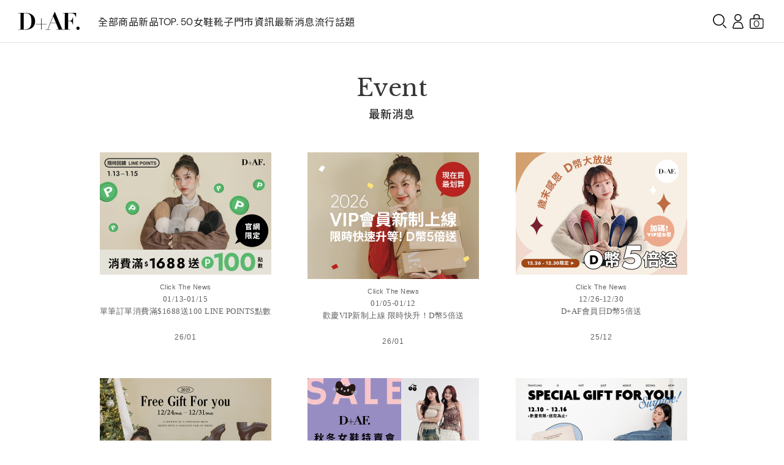

--- FILE ---
content_type: text/html; charset=UTF-8
request_url: https://www.daf-shoes.com/product/pageSet/1717
body_size: 100495
content:
<!DOCTYPE html>
<html lang="zh-Hant">
    
    <head>
    <meta charset="utf-8">
    <meta data-react-helmet="true" property="al:ios:url" content="daf://daf-shoes.com/product/pageSet?id=1717" /><meta data-react-helmet="true" property="al:android:url" content="daf://daf-shoes.com/product/pageSet?id=1717" /><link rel="canonical" href="https://www.daf-shoes.com/product/pageSet/1717" />
    <title>NEWS最新資訊・活動快訊・新品報導｜D+AF官方網站</title>
    <meta name="title" content="NEWS最新資訊・活動快訊・新品報導｜D+AF官方網站" />
    <meta property="og:title" content="NEWS最新資訊・活動快訊・新品報導｜D+AF官方網站" />
            <meta property="og:url" content="https://www.daf-shoes.com/product/pageSet/1717"/>
                <link rel="shortcut icon" type="image/png" href="https://static.daf-shoes.com/favicon.png">
                <meta property="og:image" content="https://static.daf-shoes.com/_Art/logo/2019-logo2.png">
                        <meta name="description" content="掌握D+AF最新資訊！第一手品牌新聞、活動快訊、新品上市與女鞋穿搭報導全收錄。了解D+AF最新潮流趨勢、舒適女鞋研發故事與品牌活動消息，隨時走在時尚最前線！" />
        <meta property="og:description" content="掌握D+AF最新資訊！第一手品牌新聞、活動快訊、新品上市與女鞋穿搭報導全收錄。了解D+AF最新潮流趨勢、舒適女鞋研發故事與品牌活動消息，隨時走在時尚最前線！" />
            <meta name="keywords" content="平底鞋、跟鞋、涼鞋、樂福鞋、牛津鞋、德比鞋、豆豆鞋、娃娃鞋、雨靴、美腿瘦瘦靴、短靴、長靴、靴子等各式時尚女鞋女靴" />

    <meta http-equiv="X-UA-Compatible" content="IE=edge,chrome=1" />
    <meta name="MobileOptimized" content="width">
    <meta name="HandheldFriendly" content="true">
    <meta name="viewport" content="width=device-width, initial-scale=1.0">

    <meta name="msvalidate.01" content="456D53ACCB733FDA8877400E17D50A1E" />
    <meta name="google-site-verification" content="T2T83safPpjdmZdlCSAc4bmraBy20QBcBEvTKsP3etk" />

    <link rel="stylesheet" href="https://static.daf-shoes.com/_Art/web/standard/css/component.css">
    <link rel="stylesheet" href="https://static.daf-shoes.com/_Art/web/standard/css/member.css">
    <link rel="stylesheet" href="https://static.daf-shoes.com/_Art/web/standard/css/swiper-bundle.min.css">
    <link rel="stylesheet" href="https://static.daf-shoes.com/_Art/web/standard/css/easyzoom.css">

    <link rel="stylesheet" href="https://static.daf-shoes.com/_Art/web/standard/css/product.css">
    <link rel="stylesheet" href="https://static.daf-shoes.com/_Art/web/standard/css/promotions.css">

    <script type="text/javascript" src="https://www.daf-shoes.com/site/js/jquery-3.7.1.min.js"></script>
    <script type="text/javascript" src="https://www.daf-shoes.com/site/js/easyzoom.js"></script>
    <script type="text/javascript" src="https://www.daf-shoes.com/site/js/swiper-bundle.min.js"></script>
    <script type="text/javascript" src="https://www.daf-shoes.com/site/js/jquery.flexslider-min.js"></script>
    <script type="text/javascript" src="https://www.daf-shoes.com/site/js/common.js"></script>
    <script type="text/javascript" src="https://static.daf-shoes.com/_Art/web/standard/js/component.js"></script>
    <script type="text/javascript" src="https://static.daf-shoes.com/_Art/web/standard/js/member.js"></script>
    <script type="text/javascript" src="https://static.daf-shoes.com/_Art/web/standard/js/order.js"></script>
    <script type="text/javascript" src="https://static.daf-shoes.com/_Art/web/standard/js/checkout.js"></script>
    <!--
    <script type="text/javascript" src="https://static.daf-shoes.com/_Art/web/standard/js/promotions.js"></script>
    -->
    <script src="https://unpkg.com/vue@3.2.37/dist/vue.global.prod.js"></script>
    <script src="https://cdnjs.cloudflare.com/ajax/libs/Chart.js/3.9.1/chart.min.js" type="text/javascript"></script>
    <script src="https://cdn.jsdelivr.net/npm/echarts@5.4.3/dist/echarts.min.js"></script>
    <script src="https://admin2024.daf-shoes.com/assets/js/blockUI.js"></script>
    <script type="text/javascript" src="/site/js/sweetalert2.all.min.js"></script>
    <link href="/site/css/sweetalert2.min.css" rel="stylesheet">
    <style>
        .swal-overlay {
            position: fixed;
            top: 0;
            left: 0;
            width: 100%;
            height: 100%;
            background-color: rgba(0, 0, 0, 0.4);
            display: flex;
            justify-content: center;
            align-items: center;
        }

        .swal-modal {
            position: absolute;
            top: 50%;
            left: 50%;
            transform: translate(-50%, -50%);
            background-color: white;
            padding: 20px;
            border-radius: 5px;
            box-shadow: 0 0 10px rgba(0, 0, 0, 0.3);
        }
    </style>
                <script>
        !function(f, b, e, v, n, t, s)
        {if (f.fbq)return; n = f.fbq = function(){n.callMethod?
                n.callMethod.apply(n, arguments):n.queue.push(arguments)};
        if (!f._fbq)f._fbq = n; n.push = n; n.loaded = !0; n.version = '2.0';
        n.queue = []; t = b.createElement(e); t.async = !0;
        t.src = v; s = b.getElementsByTagName(e)[0];
        s.parentNode.insertBefore(t, s)}(window, document, 'script',
                'https://connect.facebook.net/en_US/fbevents.js');
        //取得fb event id
        function getFbPixelEvnetID(eventName){
        var obj = new Object();
        obj['PageView'] = "DafFBEv_b5073d5a8182a1df08a94fd21c8ee9e1c194d5d9";
        obj['InitiateCheckout'] = "DafFBEv_ac879b1827bc4e8595832e9caaed5087e1eddab7";
        obj['AddPaymentInfo'] = "DafFBEv_8799a5fe04e5281b543623c3a933dbba5e03e547";
        obj['CompleteRegistration'] = "DafFBEv_9b9e8e30381c833f7473ef72de54e6207a52973e";
        obj['ViewContent'] = "DafFBEv_4a234271e56d735d8beccec57974eb9fdb5d5651";
        obj['AddToCart'] = "DafFBEv_ed04838891779b3ab27a3d6f4d7fd253dcbd1b63";
        obj['AddToWishlist'] = "DafFBEv_f6a53bbebf8f38855fc3f02e14ba42c63bf4053b";
        obj['Purchase'] = "DafFBEv_d3fa7e3568f1ce0f18d95fb93d6a4a50d71a8a0e";
        return (typeof (obj[eventName]) != "undefined")?obj[eventName]:"";
        }
        function getFbPixelEvnetID2407749196233351(eventName){
        var obj = new Object();
        obj['PageView'] = "DafFBEv_f526f9ad6992d41b15d8ff4a9a729fb816aa5712";
        obj['InitiateCheckout'] = "DafFBEv_d1ae18a27c6292dfde559a73d5e97b9cd8389899";
        obj['AddPaymentInfo'] = "DafFBEv_3053f316f97604e41c3a9fa7262c7dbeec924a96";
        obj['CompleteRegistration'] = "DafFBEv_fdd82340b3178631a9c884f5dfb70374df8fba0d";
        obj['ViewContent'] = "DafFBEv_5968625381bc8e1a83bd8beabb0313442b922ffe";
        obj['AddToCart'] = "DafFBEv_18d02ff2d9a3676b6d512e21d9c4b7aabf6751ee";
        obj['AddToWishlist'] = "DafFBEv_49517e216a28887936d52010c7c605b79d62eb59";
        obj['Purchase'] = "DafFBEv_82110f80d4ad39ebe026fab7f50f17801d544e6f";
        return (typeof (obj[eventName]) != "undefined")?obj[eventName]:"";
        }
        fbq('init', '1657404014497491', {
        cn: "tw",
                client_user_agent:'Mozilla/5.0 (Macintosh; Intel Mac OS X 10_15_7) AppleWebKit/537.36 (KHTML, like Gecko) Chrome/131.0.0.0 Safari/537.36; ClaudeBot/1.0; +claudebot@anthropic.com)',
                action_source:'website',        event_source_url:'https://www.daf-shoes.com/product/pageSet/1717'
        });
        fbq('init', '2407749196233351', {
        cn: "tw",
                client_user_agent:'Mozilla/5.0 (Macintosh; Intel Mac OS X 10_15_7) AppleWebKit/537.36 (KHTML, like Gecko) Chrome/131.0.0.0 Safari/537.36; ClaudeBot/1.0; +claudebot@anthropic.com)',
                action_source:'website',
                event_source_url:'https://www.daf-shoes.com/product/pageSet/1717'
        });
        fbq('trackSingle', '1657404014497491', "PageView", {eventID:getFbPixelEvnetID('PageView')});
        fbq('trackSingle', '2407749196233351', "PageView", {eventID:getFbPixelEvnetID('PageView')});</script>
        <noscript>
<img height="1" width="1" style="display:none" src="https://www.facebook.com/tr?id=1657404014497491&ev=PageView&noscript=1&ud[cn]=tw"/>
<img height="1" width="1" style="display:none" src="https://www.facebook.com/tr?id=2407749196233351&ev=PageView&noscript=1&ud[cn]=tw"/>
</noscript>
<!-- End Facebook Pixel Code -->


        <!-- 20200807 Facebook Pixel Code Shopify-->
        <script>
        fbq('init', '589354201976565',{cn:"tw"});
        fbq('trackSingle', '589354201976565', 'PageView',{eventID: 'DafFBEv_573e1fa7692ed4fa1c52a3594042ba9bfbedf547',});
        </script>
        <noscript>
        <img height="1" width="1" style="display:none" 
            src="https://www.facebook.com/tr?id=589354201976565&ev=PageView&noscript=1"/>
        </noscript>
        <!-- End Facebook Pixel Code Shopify-->
        
        <!-- 20200807 Facebook Pixel Code Shopify-->
        <script>
        fbq('init', '2407749196233351',{cn:"tw"});
        fbq('trackSingle', '2407749196233351', 'PageView',{eventID: 'DafFBEv_66659cf318764ed10a59633eeaadf0312977c940',});
        </script>
        <noscript>
        <img height="1" width="1" style="display:none" 
            src="https://www.facebook.com/tr?id=2407749196233351&ev=PageView&noscript=1"/>
        </noscript>
        <!-- End Facebook Pixel Code Shopify-->
        

<script>
    (function(g, d, o){
    g._ltq = g._ltq || []; g._lt = g._lt || function(){g._ltq.push(arguments)};
    var h = location.protocol === 'https:'?'https://d.line-scdn.net':'http://d.line-cdn.net';
    var s = d.createElement('script'); s.async = 1;
    s.src = o || h + '/n/line_tag/public/release/v1/lt.js';
    var t = d.getElementsByTagName('script')[0]; t.parentNode.insertBefore(s, t);
    })(window, document);
    _lt('init', {
    customerType: 'lap',
            tagId: '572c4a89-fbc9-43a2-94ee-c7f4ff498943'
    });
    _lt('send', 'pv', ['572c4a89-fbc9-43a2-94ee-c7f4ff498943']);
    _lt('init', {
    customerType: 'lap',
            tagId: '166087ca-4fff-456a-a7ef-43c2e6d48304'
    });
    _lt('send', 'pv', ['166087ca-4fff-456a-a7ef-43c2e6d48304']);</script>
<noscript>
<img height="1" width="1" style="display:none"
     src="https://tr.line.me/tag.gif?c_t=lap&t_id=572c4a89-fbc9-43a2-94ee-c7f4ff498943&e=pv&noscript=1" />
<img height="1" width="1" style="display:none"
     src="https://tr.line.me/tag.gif?c_t=lap&t_id=166087ca-4fff-456a-a7ef-43c2e6d48304&e=pv&noscript=1" />
</noscript>


<script async src="https://www.googletagmanager.com/gtag/js?id=UA-65216327-1"></script>
<script>
    window.dataLayer = window.dataLayer || [];
    function gtag(){dataLayer.push(arguments); }
    gtag('js', new Date());
    gtag('config', 'UA-65216327-1', {'page_title' : 'NEWS最新資訊・活動快訊・新品報導｜D+AF官方網站', 'page_path': '/product/pageSet/1717'});
    gtag('config', 'G-7BMQP9BSKD');
    gtag('config', 'AW-704724549');
    gtag('config', 'AW-785615389', {'allow_enhanced_conversions':true});</script>
<!--TIKTOK-->
<script>
    !function (w, d, t) {
    w.TiktokAnalyticsObject = t; var ttq = w[t] = w[t] || []; ttq.methods = ["page", "track", "identify", "instances", "debug", "on", "off", "once", "ready", "alias", "group", "enableCookie", "disableCookie"], ttq.setAndDefer = function(t, e){t[e] = function(){t.push([e].concat(Array.prototype.slice.call(arguments, 0)))}}; for (var i = 0; i < ttq.methods.length; i++)ttq.setAndDefer(ttq, ttq.methods[i]); ttq.instance = function(t){for (var e = ttq._i[t] || [], n = 0; n < ttq.methods.length; n++)ttq.setAndDefer(e, ttq.methods[n]); return e}, ttq.load = function(e, n){var i = "https://analytics.tiktok.com/i18n/pixel/events.js"; ttq._i = ttq._i || {}, ttq._i[e] = [], ttq._i[e]._u = i, ttq._t = ttq._t || {}, ttq._t[e] = + new Date, ttq._o = ttq._o || {}, ttq._o[e] = n || {}; var o = document.createElement("script"); o.type = "text/javascript", o.async = !0, o.src = i + "?sdkid=" + e + "&lib=" + t; var a = document.getElementsByTagName("script")[0]; a.parentNode.insertBefore(o, a)};
    ttq.load('CGA0KUJC77UA5T1VFQUG');
    ttq.page();
    }(window, document, 'ttq');</script>
<!-- END -->
<!-- Google Tag Manager insider ver --><script>(function(w, d, s, l, i){w[l] = w[l] || []; w[l].push({'gtm.start':
            new Date().getTime(), event:'gtm.js'}); var f = d.getElementsByTagName(s)[0],
            j = d.createElement(s), dl = l != 'dataLayer'?'&l=' + l:''; j.async = true; j.src =
            'https://www.googletagmanager.com/gtm.js?id=' + i + dl; f.parentNode.insertBefore(j, f);
    })(window, document, 'script', 'dataLayer', 'GTM-WTKHZ4V');</script>
<!-- End Google Tag Manager -->
<script>
    $(function(){
    try {
    } catch (error) {
    console.log('FAO FAIL');
    }
    })
</script>
    <!-- Start of Omnichat code -->
    <script>
                $(function(){
                try{
                var a = document.createElement('a'); a.setAttribute('href', 'javascript:;'); a.setAttribute('id', 'easychat-floating-button'); var img = document.createElement('img'); img.src = 'https://chat-plugin.easychat.co/icon.svg'; a.appendChild(img); var span = document.createElement('span'); span.setAttribute('id', 'easychat-unread-badge'); span.setAttribute('style', 'display: none'); var d1 = document.createElement('div'); d1.setAttribute('id', 'easychat-close-btn'); d1.setAttribute('class', 'easychat-close-btn-close'); var d2 = document.createElement('div'); d2.setAttribute('id', 'easychat-chat-dialog'); d2.setAttribute('class', 'easychat-chat-dialog-close'); var ifrm = document.createElement('iframe'); ifrm.setAttribute('id', 'easychat-chat-dialog-iframe'); ifrm.setAttribute('src', 'https://client-chat.easychat.co/?appkey=eyJ0eXAiOiJKV1QiLCJhbGciOiJIUzI1NiJ9.eyJ0ZWFtTmFtZSI6IkQrQUYgU0hPRVMifQ.q2rS8KaiC76M4NL9rsnfT2Y7nUvNxtX7mJf9iY9uB0o&lang=zh-Hant'); ifrm.style.width = '100%'; ifrm.style.height = '100%'; ifrm.style.frameborder = '0'; ifrm.style.scrolling = 'on'; d2.appendChild(ifrm); document.body.appendChild(a); document.body.appendChild(span); document.body.appendChild(d1); document.body.appendChild(d2);
                //$(document).find('#easychat-chat-dialog').hide();
                } catch (e){
                console.log("OC INIT FAIL");
                }
                })</script>
        <script src='https://chat-plugin.easychat.co/easychat.js'></script>
        <script>
        $(function(){
        $(document).find('#easychat-floating-button').hide();
        })
    </script>
    </head><body>
<a class="top-btn" href="#"><i class="icon-top-btn"></i></a>

<div class="header">
    <div class="header__menu">
        <a class="pt-all" >全部商品</a>
        <a href="https://www.daf-shoes.com/product/pageSet/1762">新品</a><a href="https://www.daf-shoes.com/product/pageSet/280">TOP. 50</a><a href="https://www.daf-shoes.com/product/list/all">女鞋</a><a href="https://www.daf-shoes.com/product/pageSet/1735">靴子</a><a href="https://www.daf-shoes.com/product/pageSet/2743">門市資訊</a><a href="https://www.daf-shoes.com/product/pageSet/1717">最新消息</a><a href="https://www.daf-shoes.com/product/pageSet/2774">流行話題</a>    </div>

    <div class="header__logo">
        <a href="/"><img src="https://www.daf-shoes.com/site/images/daf-logo.svg" alt="D+AF"></a>
    </div>

    <div class="header__syslink">
        <button type="button" class="header__syslink__search" onclick="ResetX()"><i class="icon-search"></i></button>

                    <a class="header__syslink__member" href="/member/login"><i class="icon-member"></i></a>
                        <a class="header__syslink__cart" href="/cart/Step1"><i class="icon-cart"></i><span class="header__syslink__cart-total">0</span></a>
        <button class="header__syslink__menu mobile" type="button"><i class="icon-menu"></i></button>
    </div>

    <!-- 會員icon.hover 展開會員下拉選單, 登入才顯示 -->
        <div class="member-hover-menu">
            <a href="/index/faqContent?ft=1&m=1463246432864">常見問題Q&A</a>
            <a class="btn-basic-border" href="/member/login">login</a>
        </div>

        <div class="cart-hover-menu">
        <div class="cart-hover-menu__list">
                    </div>
        <a class="btn-basic" href="/cart/Step1">立刻結帳</a>
    </div>
        <div class="pt-category header__hover-menu">
        <button type="button" class="btn-close mobile"><i class="icon-close"></i></button>
        
        <div class="header__hover-menu__container">
                        <div class="pt-category__group">
                <div class="pt-category__title">新品上市</div>
                <div class="pt-category__menu">
                                        <a href="https://www.daf-shoes.com/product/pageSet/1762">本週新上架</a>
                                        <a href="https://www.daf-shoes.com/product/pageSet/280">人氣TOP.50</a>
                                        <a href="https://www.daf-shoes.com/product/pageSet/1735">2026美靴新品</a>
                                        <a href="https://www.daf-shoes.com/product/pageSet/958">現貨不用等</a>
                                                        </div>
            </div>
                        <div class="pt-category__group">
                <div class="pt-category__title">特價活動</div>
                <div class="pt-category__menu">
                                        <a href="https://www.daf-shoes.com/product/pageSet/3402">毛茸茸鞋款限時88折</a>
                                        <a href="https://www.daf-shoes.com/product/pageSet/2379">新年換新鞋799起</a>
                                        <a href="https://www.daf-shoes.com/product/pageSet/2332">港澳滿額免運</a>
                                        <a href="https://www.daf-shoes.com/product/pageSet/2396">季末出清$599up</a>
                                                        </div>
            </div>
                        <div class="pt-category__group">
                <div class="pt-category__title">特別企劃</div>
                <div class="pt-category__menu">
                                        <a href="https://www.daf-shoes.com/product/pageSet/2353">演唱會必備戰靴</a>
                                                        </div>
            </div>
                        <div class="pt-category__group">
                <div class="pt-category__title">本月話題</div>
                <div class="pt-category__menu">
                                        <a href="https://www.daf-shoes.com/product/pageSet/3373">3D零感雲織鞋</a>
                                        <a href="https://www.daf-shoes.com/product/pageSet/3383">波希風堆堆靴</a>
                                        <a href="https://www.daf-shoes.com/product/pageSet/1804">美腿瘦瘦靴</a>
                                        <a href="https://www.daf-shoes.com/product/pageSet/3032">輕量靴系列</a>
                                        <a href="https://www.daf-shoes.com/product/pageSet/2309">綁帶馬汀靴</a>
                                        <a href="https://www.daf-shoes.com/product/pageSet/2102">Q軟彈休閒鞋</a>
                                        <a href="https://www.daf-shoes.com/product/pageSet/606">OL職場系列</a>
                                        <a href="https://www.daf-shoes.com/product/pageSet/1875">大尺碼專區</a>
                                        <a href="https://www.daf-shoes.com/product/pageSet/145">MIT國民鞋</a>
                                        <a href="https://www.daf-shoes.com/product/pageSet/562">防水雨靴專區</a>
                                                        </div>
            </div>
            
                        <div class="pt-category__group">
                <div class="pt-category__title">女鞋</div>
                <div class="pt-category__menu">
                                        <a href="/product/list/350">機能風芭蕾鞋</a>
                                        <a href="/product/list/338">瑪莉珍鞋</a>
                                        <a href="/product/list/130">樂福鞋、紳士鞋</a>
                                        <a href="/product/list/325">牛津鞋、德比鞋</a>
                                        <a href="/product/list/133">休閒鞋、德訓鞋</a>
                                        <a href="/product/list/139">平底鞋、娃娃鞋</a>
                                        <a href="/product/list/244">莫卡辛、豆豆鞋</a>
                                        <a href="/product/list/292">穆勒鞋</a>
                                        <a href="/product/list/142">跟鞋</a>
                                        <a href="/product/list/127">涼鞋、拖鞋</a>
                                        <a href="/product/list/304">運動鞋、老爹鞋</a>
                                        <a href="/product/list/all">全系列女鞋</a>
                                    </div>
            </div>
                        <div class="pt-category__group">
                <div class="pt-category__title">靴子</div>
                <div class="pt-category__menu">
                                        <a href="/product/list/148">短靴、中筒靴</a>
                                        <a href="/product/list/199">長靴、膝下靴</a>
                                        <a href="/product/list/314">膝上靴、過膝靴</a>
                                        <a href="/product/list/256">雨靴</a>
                                        <a href="/product/list/259">雪靴</a>
                                        <a href="/product/list/303">全系列靴子</a>
                                    </div>
            </div>
                        <div class="pt-category__group">
                <div class="pt-category__title">包款</div>
                <div class="pt-category__menu">
                                        <a href="/product/list/345">肩背包</a>
                                        <a href="/product/list/307">斜背包、側背包</a>
                                        <a href="/product/list/348">迷你包、小廢包</a>
                                        <a href="/product/list/347">手提包</a>
                                        <a href="/product/list/349">後背包</a>
                                        <a href="/product/list/346">全系列包包</a>
                                    </div>
            </div>
                        <div class="pt-category__group">
                <div class="pt-category__title">配件</div>
                <div class="pt-category__menu">
                                        <a href="/product/list/363">飾釦配件</a>
                                        <a href="/product/list/356">光腿神器裸膚絲襪</a>
                                        <a href="/product/list/361">清潔保養用品</a>
                                        <a href="/product/list/362">襪子</a>
                                    </div>
            </div>
            
            <div class="pt-category__group">
                <div class="pt-category__title">跟高</div>
                                <div class="pt-category__menu">
                    <a href="/product/heel/1">平底 2.5cm以下</a>
                </div>
                                <div class="pt-category__menu">
                    <a href="/product/heel/2">低跟 2.5-4.5cm</a>
                </div>
                                <div class="pt-category__menu">
                    <a href="/product/heel/3">中跟 4.5-6.5cm</a>
                </div>
                                <div class="pt-category__menu">
                    <a href="/product/heel/4">高跟 6.5cm以上</a>
                </div>
                            </div>

            <div class="pt-category__group mobile"><!-- 這區只有手機版才顯示 -->
                <div class="pt-category__title">D+AF資訊</div>
                <div class="pt-category__menu">
                    <a href="/product/pageSet/493">關於D+AF</a>
                    <a href="/product/pageSet/2774">Blog</a>
                    <a href="/product/pageSet/1717">Events</a>
                    <a href="/index/faq">購物須知</a>
                    <a href="/index/service">客服資訊</a>
                    <a href="/product/pageSet/2743">門市資訊</a>
                    <a href="/product/pageSet/2796">虛擬逛店</a>
                    <a href="/product/pageSet/2906">異業合作</a>
                    <a id="dynamiclink" target="_blank">下載APP</a>
                </div>
            </div>
        </div><!-- END .header__hover-menu__container -->
    </div><!-- END .header__hover-menu -->
</div><!-- END .header -->
<script>
function ResetX(){
    console.log("RSX")
    $('html').addClass('no-scroll');
    $('.search-page').stop(false, true).fadeIn(0).animate({right:'0'});
    //$(".tagitemM").removeClass("selected");
    //$(".tagitemM").removeClass("tag-action");
        $(".tagitemW").removeClass("selected");
    $(".tagitemW").removeClass("tag-action");
}
    $("#btn_logout").click(function () {
        $.ajax({
            url: "/auth/logout",
            type: "post",
            data: {}
        }).done(function (msg) {
            if (msg == "ok") {
                $('#message-alert-popup-title').text("登出成功");
                // $('#popup-message').text("");
                $('#message-alert-popup')
                    .attr('data-type', 'redirect') // 帶入 type
                    .attr('data-param', '/'); // param 如果不需要可空字串
                $('#message-alert-popup').css('display', 'block');
            }
        });
    });
</script>
<script>
$(function(){
    $(".topMI").mouseenter(function(){
        if(typeof $(this).attr('src2') !== 'undefined'){
                        $('#'+$(this).attr('id')+'I').attr('src',$(this).attr('src2'));
        }
    });
    
    $(".topMI").mouseleave(function(){
        if(typeof $(this).attr('src2') !== 'undefined'){
            if($(this).attr('src2') == ''){
                return;
            }
            $('#'+$(this).attr('id')+'I').attr('src',$(this).attr('src1'));
        }
    });

    function isIOS(){
        // 判斷 UA 是否包含 iPhone / iPod / iPad
        var ua = navigator.userAgent || navigator.vendor || window.opera;
        if (/iPad|iPhone|iPod/.test(ua)) {
            return true;
        }

        // iPadOS 13+ 會回報 MacIntel，但有觸控功能
        if (navigator.platform === 'MacIntel' && navigator.maxTouchPoints > 1) {
            return true;
        }

        return false;
    }

    var appDownLoadLink = '';
    if(isIOS()){
        appDownLoadLink="https://apps.apple.com/tw/app/d-af-%E7%94%A8%E5%BF%83%E6%89%93%E9%80%A0%E8%88%92%E9%81%A9%E5%A5%BD%E7%A9%BF%E6%B5%81%E8%A1%8C%E5%A5%B3%E9%9E%8B/id1483729703";
    }else{
        appDownLoadLink="https://play.google.com/store/apps/details?id=com.movark.daf2019";
    }
    $('#dynamiclink').attr("href", appDownLoadLink);
})
</script>
<!-- 內容開始 -->
<style type="text/css">
@import url("https://fonts.googleapis.com/css?family=Noto+Sans+TC:400,500,600|Libre+Baskerville:400&display=swap");
img { border: 0; }
.content { padding: 0; }
.wrapper-content { width: 100%; }
#main { width: 100%; max-width: 1360px; margin: 0 auto; padding: 50px 0; }
button.more { display: none;  margin: 40px 0 50px 0; padding: 10px 30px; color: #616161; font-family: Arial, sans-serif; background: #FFF; border: 1px solid #616161; cursor: pointer; }
button.more:hover { color: #FFF; background: #616161; }
.news_area > h1 { margin: 0; color: #383838; font-size: 38px; font-weight: 400; font-family: 'Libre Baskerville', serif; text-align: center; }
.news_area > h2 { margin: 5px 0 30px 0; color: #383838; font-size: 18px; font-weight: bold; letter-spacing: 1px; text-align: center; }
.news_list { text-align: center; }
.news_list > div { display: inline-block; width: 100%; max-width: 280px; margin: 20px 26px 30px 30px; vertical-align: top; }
.news_list > div a { display: block; width: 100%; color: #616161; text-decoration: none; }
.news_list > div a .pic { display: block; width: 100%; height: auto; margin-bottom: 10px; }
.news_list > div a .name { display: block; height: 42px; font: 13px/20px '微軟正黑體'; overflow: hidden; }
.news_list > div a .click { display: block; font: 11px/20px Arial; font-family: Arial, sans-serif; letter-spacing: 0.5px; -webkit-text-size-adjust: none; }
.news_list > div a .date { display: block; font: 12px/20px Arial; font-family: Arial, sans-serif; letter-spacing: 1px; }
.news_list > div a .event-over { color: #AB0E0E; font-weight: normal; white-space: nowrap; }

/*for mobile*/
#pageSetContent #main { width: 100%; margin: 0 auto; background: #FFF; }
#pageSetContent .news_list > div a { width: 100%; margin: 10px 0 20px 0; }
#pageSetContent .news_list > div a .pic { width: 100%; height: auto; }
#pageSetContent .news_list > div a .name, #pageSetContent .news_list > div a .click, #pageSetContent .news_list > div a .date { padding: 0 10px; }

@media (max-width: 640px) {
    .news_list > div, #pageSetContent .news_list > div { display: block; width: 100%; max-width: 100%; margin: 20px auto 30px auto; }
	.news_area { padding: 0 15px; }
}
</style>
<div id="main">
<div class="news_area">
	<h1>Event</h1>
	<h2>最新消息</h2>
	
	<div class="news_list">
		
	<div><a href="https://www.daf-shoes.com/product/pageSet/3365" target="_blank"><img alt="01/13-01/15單筆訂單消費滿$1688送100 LINE POINTS點數" class="pic" src="https://static.daf-shoes.com/_Art/news/2026/260113/news_225_cover.jpg" /> <span class="click">Click The News</span> <span class="name">01/13-01/15<br>單筆訂單消費滿$1688送100 LINE POINTS點數</span><br /><span class="date">26/01</span> </a></div>

	<div><a href="https://www.daf-shoes.com/product/pageSet/3405" target="_blank"><img alt="01/05-01/12 歡慶VIP新制上線 限時快升！D幣5倍送" class="pic" src="https://static.daf-shoes.com/_Art/news/2026/260102/news_239_cover.jpg" /> <span class="click">Click The News</span> <span class="name">01/05-01/12<br>歡慶VIP新制上線 限時快升！D幣5倍送</span><br />
	<span class="date">26/01</span> </a></div>

	<div><a href="https://www.daf-shoes.com/product/pageSet/3313" target="_blank"><img alt="2025/12/26-12/30限定 D+AF會員日D幣5倍送" class="pic" src="https://static.daf-shoes.com/_Art/news/2025/251226/news_235_cover.jpg" /> <span class="click">Click The News</span> <span class="name">12/26-12/30<br>
	D+AF會員日D幣5倍送</span><br />
	<span class="date">25/12</span> </a></div>
		
	<div><a href="https://www.daf-shoes.com/product/pageSet/3357" target="_blank"><img alt="12/24-12/31滿$1000超商取貨贈CITY CAFE中杯熱美式-" class="pic" src="https://static.daf-shoes.com/_Art/news/2025/251224/news_218_cover.jpg" /> <span class="click">Click The News</span> <span class="name">12/24-12/31 滿$1000<br>7-ELEVEN超商取貨贈CITY CAFE中杯熱美式</span><br />
	<span class="date">25/12</span> </a></div>	
		
	<div><a href="https://www.daf-shoes.com/product/pageSet/3399" target="_blank"><img alt="D+AF 秋冬台中特賣會 12/18-12/25" class="pic" src="https://static.daf-shoes.com/_Art/news/2025/251211/news_236_cover.jpg" /> <span class="click">Click The News</span> <span class="name">D+AF 台中特賣會<br>12/18 - 12/25</span><br />
	<span class="date">25/12</span> </a></div>		
	
	<div><a href="https://www.daf-shoes.com/product/pageSet/3397" target="_blank"><img alt="單筆訂單滿$2800送衣物收納袋" class="pic" src="https://static.daf-shoes.com/_Art/news/2025/251210/news_237_cover.jpg" /> <span class="click">Click The News</span> <span class="name">12/10-12/16<br>單筆訂單滿$2800送衣物收納袋</span><br />
	<span class="date">25/12</span> </a></div>

	<div><a href="https://www.daf-shoes.com/product/pageSet/3289" target="_blank"><img alt="搶先體驗！快速黑卡" class="pic" src="https://static.daf-shoes.com/_Art/news/2025/251203/news_190_cover.jpg" /> <span class="click">Click The News</span> <span class="name">搶先體驗！快速黑卡</span><br />
	<span class="date">25/12</span> </a></div>

	<div><a href="https://www.daf-shoes.com/product/pageSet/3247" target="_blank"><img alt="D+AF 全新會員制度 會員禮遇全面升級" class="pic" src="https://static.daf-shoes.com/_Art/news/2025/251203/news_176_cover.jpg" /> <span class="click">Click The News</span> <span class="name">D+AF 全新會員制度<br>會員禮遇全面升級</span><br />
	<span class="date">25/12</span> </a></div>
	
	<div><a href="https://www.daf-shoes.com/product/pageSet/3393" target="_blank"><img alt="單筆訂單滿$3800送城市旅行肩背方包" class="pic" src="https://static.daf-shoes.com/_Art/news/2025/251120/news_234_cover.jpg" /> <span class="click">Click The News</span> <span class="name">11/20-11/30<br>單筆訂單滿$3800送城市旅行肩背方包</span><br />
	<span class="date">25/11</span> </a></div>

	<div><a href="https://www.daf-shoes.com/product/pageSet/3391" target="_blank"><img alt="普發1萬加碼紅包｜紅包NT$1,000＋D幣10倍送・加倍放大你的普發現金" class="pic" src="https://static.daf-shoes.com/_Art/news/2025/251107/news_233_cover.jpg" /> <span class="click">Click The News</span> <span class="name">普發1萬加碼紅包<br>紅包NT$1,000＋D幣10倍送</span><br />
	<span class="date">25/11</span> </a></div>
	
	<div><a href="https://www.daf-shoes.com/product/pageSet/3388" target="_blank"><img alt="單筆訂單滿$3,000送包包" class="pic" src="https://static.daf-shoes.com/_Art/news/2025/251115/news_232_cover.jpg" /> <span class="click">Click The News</span> <span class="name">11/05-11/30<br>單筆訂單滿$3,000送包包</span><br />
	<span class="date">25/11</span> </a></div>
		
	<div><a href="https://www.daf-shoes.com/product/pageSet/3382" target="_blank"><img alt="D+AF首次登上國際時裝週，引領亞洲潮流邁向國際" class="pic" src="https://static.daf-shoes.com/_Art/news/2025/251015/news_231_cover.jpg" /> <span class="click">Click The News</span> <span class="name">D+AF首次登上國際時裝週<br>引領亞洲潮流邁向國際</span><br />
	<span class="date">25/10</span> </a></div>

	<div><a href="https://www.daf-shoes.com/product/pageSet/3380" target="_blank"><img alt="單筆訂單滿$2,500送品牌化妝包" class="pic" src="https://static.daf-shoes.com/_Art/news/2025/251014/news_231_cover.jpg" /> <span class="click">Click The News</span> <span class="name">單筆訂單滿$2,500<br>送品牌化妝包</span><br />
	<span class="date">25/10</span> </a></div>
		
	<div><a href="https://www.daf-shoes.com/product/pageSet/3377" target="_blank"><img alt="D+AF秋冬女鞋新形象 攜手李寶豬豬詮釋2025話題新品" class="pic" src="https://static.daf-shoes.com/_Art/news/2025/251002/news_230_cover.jpg" /> <span class="click">Click The News</span> <span class="name">D+AF秋冬女鞋新形象<br>攜手李寶豬豬詮釋2025話題新品</span><br />
	<span class="date">25/10</span> </a></div>		

	<div><a href="https://www.daf-shoes.com/product/pageSet/3375" target="_blank"><img alt="ZEROFEEL™ 3D零感雲織鞋 全新登場" class="pic" src="https://static.daf-shoes.com/_Art/news/2025/250911/news_229_cover.jpg" /> <span class="click">Click The News</span> <span class="name">ZEROFEEL™ 3D零感雲織鞋<br>全新登場</span><br />
	<span class="date">25/09</span> </a></div>

	<div><a href="https://www.daf-shoes.com/product/pageSet/3372" target="_blank"><img alt="單筆訂單滿$2,500送品牌旅行鞋袋" class="pic" src="https://static.daf-shoes.com/_Art/news/2025/250912/news_228_cover.jpg" /> <span class="click">Click The News</span> <span class="name">單筆訂單滿$2,500<br>送品牌旅行鞋袋</span><br />
	<span class="date">25/09</span> </a></div>
		
	<div><a href="https://www.daf-shoes.com/product/pageSet/3370" target="_blank"><img alt="D+AF X BELLO聯名系列" class="pic" src="https://static.daf-shoes.com/_Art/news/2025/250904/news_227_cover.jpg" /> <span class="click">Click The News</span> <span class="name">D+AF X BELLO聯名系列</span><br />
	<span class="date">25/09</span> </a></div>
		
	<div><a href="https://www.daf-shoes.com/product/pageSet/3366" target="_blank"><img alt="D+AF K-POP COVER 舞蹈大賽｜舞力全開！挑戰贏獎金" class="pic" src="https://static.daf-shoes.com/_Art/news/2025/250731/news_226_cover_new.jpg" /> <span class="click">Click The News</span> <span class="name">D+AF K-POP COVER 舞蹈大賽<br>舞力全開！挑戰贏獎金</span><br />
	<span class="date">25/08</span> </a></div>
		
	<div><a href="https://www.daf-shoes.com/product/pageSet/3364" target="_blank"><img alt="D+AF x PONY EFFECT聯名 單筆消費滿$1800送品牌愛心鏡" class="pic" src="https://static.daf-shoes.com/_Art/news/2025/250801/news_224_cover.jpg" /> <span class="click">Click The News</span> <span class="name">D+AF x PONY EFFECT聯名<br>單筆消費滿$1800送品牌愛心鏡</span><br />
	<span class="date">25/08</span> </a></div>
		
	<div><a href="https://www.daf-shoes.com/product/pageSet/3363" target="_blank"><img alt="單筆訂單滿$2,500送品牌旅行頸枕" class="pic" src="https://static.daf-shoes.com/_Art/news/2025/250708/07.jpg" /> <span class="click">Click The News</span> <span class="name">7/14-7/20 好評延長！<br>單筆訂單滿$2,500送品牌旅行頸枕</span><br />
	<span class="date">25/07</span> </a></div>
		
	<div><a href="https://www.daf-shoes.com/product/pageSet/1923" target="_blank"><img alt="新柔感小白鞋系列 百搭舒適小白鞋推薦" class="pic" src="https://static.daf-shoes.com/_Art/news/2025/250626/news_221_cover.jpg" /> <span class="click">Click The News</span> <span class="name">新柔感小白鞋系列<br>百搭舒適小白鞋推薦</span><br />
	<span class="date">25/06</span> </a></div>

	<div><a href="https://www.daf-shoes.com/product/pageSet/3354" target="_blank"><img alt="你捐血，我送鞋！」D+AF響應捐血活動，捐血一袋，救人一命 | 人美心也美 | 2025/6/23-6/25" class="pic" src="https://static.daf-shoes.com/_Art/news/2025/250617/news_217_cover.jpg" /> <span class="click">Click The News</span> <span class="name">6/23-6/25 你捐血！我送鞋！<br>D+AF響應捐血活動，捐血一袋，救人一命</span><br />
	<span class="date">25/06</span> </a></div>	
		
	<div><a href="https://www.daf-shoes.com/product/pageSet/3349" target="_blank"><img alt="D+AF x 紅鼻子醫生｜支持兒童友善醫療公益行動" class="pic" src="https://static.daf-shoes.com/_Art/news/2025/250521/news_220_cover.jpg" /> <span class="click">Click The News</span> <span class="name">D+AF x 紅鼻子醫生｜支持兒童友善醫療公益行動</span><br />
	<span class="date">25/05</span> </a></div>
		
	<div><a href="https://www.daf-shoes.com/product/pageSet/3346" target="_blank"><img alt="D+AF 搬家公告 我們即將搬家囉～" class="pic" src="https://static.daf-shoes.com/_Art/news/2025/250515/news_219_cover.jpg" /> <span class="click">Click The News</span> <span class="name">搬家公告<br>客服與出貨時間調整</span><br />
	<span class="date">25/05</span> </a></div>	

	<div><a href="https://www.daf-shoes.com/product/pageSet/3345" target="_blank"><img alt="輕運動時尚 好穿一直穿" class="pic" src="https://static.daf-shoes.com/_Art/news/2025/250513/news_216_cover.jpg" /> <span class="click">Click The News</span> <span class="name">輕運動時尚<br>好穿一直穿</span><br />
	<span class="date">25/05</span> </a></div>	

	<div><a href="https://www.daf-shoes.com/product/pageSet/3343" target="_blank"><img alt="單筆訂單滿$2,500送品牌旅行鞋袋" class="pic" src="https://static.daf-shoes.com/_Art/news/250508/NEWS%E5%B0%81%E9%9D%A2560X400.jpg" /> <span class="click">Click The News</span> <span class="name">單筆訂單滿$2,500<br>送品牌旅行鞋袋</span><br />
	<span class="date">25/05</span> </a></div>	

	<div><a href="https://www.daf-shoes.com/product/pageSet/3344" target="_blank"><img alt="D+AF 2025春夏美學登場｜優雅清新，美得毫不費力" class="pic" src="https://static.daf-shoes.com/_Art/news/2025/250509/news_213_cover.jpg" /> <span class="click">Click The News</span> <span class="name">D+AF 2025春夏美學登場<br>優雅清新，美得毫不費力</span><br />
	<span class="date">25/05</span> </a></div>

	<div><a href="https://www.daf-shoes.com/product/pageSet/3340" target="_blank"><img alt="5/01-6/30 D+AF x 悠遊付 悠遊付滿額最高回饋12%" class="pic" src="https://static.daf-shoes.com/_Art/news/250501/news_211_cover.jpg" /> <span class="click">Click The News</span> <span class="name">5/01-6/30 D+AF x 悠遊付 悠遊付滿額最高回饋12%</span><br />
	<span class="date">25/05</span> </a></div>

	<div><a href="https://www.daf-shoes.com/product/pageSet/3338" target="_blank"><img alt="D+AF鞋墊升級體驗．好穿! 一直穿! - D+AF官方網站" class="pic" src="https://static.daf-shoes.com/_Art/news/2025/250422/news_210_cover.jpg" /> <span class="click">Click The News</span> <span class="name">【舒適好感新體驗】<br>好穿! 一直穿!</span><br />
	<span class="date">25/04</span> </a></div>

	<div><a href="https://www.daf-shoes.com/product/pageSet/3333" target="_blank"><img alt="D+AF 春夏特賣會4/16(三)-4/21(一)" class="pic" src="https://static.daf-shoes.com/_Art/news/2025/250401/news_208_cover.jpg" /> <span class="click">Click The News</span> <span class="name">D+AF 春夏特賣會<br>4/16(三)-4/21(一)</span><br />
	<span class="date">25/04</span> </a></div>		
		
	<div><a href="https://www.daf-shoes.com/product/pageSet/3330" target="_blank"><img alt="馬來西亞出貨公告" class="pic" src="https://static.daf-shoes.com/_Art/news/250207/news_207_cover.jpg" /> <span class="click">Click The News</span> <span class="name">馬來西亞出貨公告</span><br />
	<span class="date">25/02</span> </a></div>
		
	<div><a href="https://www.daf-shoes.com/product/pageSet/3326" target="_blank"><img alt="新年發財金1000元大放送《現領現折》" class="pic" src="https://static.daf-shoes.com/_Art/news/2025/250120/news_203_cover.jpg" /> <span class="click">Click The News</span> <span class="name">新年發財金1000元大放送《現領現折》</span><br />
	<span class="date">25/01</span> </a></div>	

	<div><a href="https://www.daf-shoes.com/product/pageSet/3324" target="_blank"><img alt="2025 D+AF 春節出貨公告" class="pic" src="https://static.daf-shoes.com/_Art/news/2025/250114/news_202_cover.jpg" /> <span class="click">Click The News</span> <span class="name">2025 春節出貨公告</span><br />
	<span class="date">25/01</span> </a></div>	

	<div><a href="https://www.daf-shoes.com/product/pageSet/3322" target="_blank"><img alt="1/6-1/7舒華生日快樂!D幣5000點大放送" class="pic" src="https://static.daf-shoes.com/_Art/news/2025/250106/news_204_cover.jpg" /> <span class="click">Click The News</span> <span class="name">1/6-1/7舒華生日快樂!<br>D幣5000點大放送</span><br />
	<span class="date">25/01</span> </a></div>	
	
	<div><a href="https://www.daf-shoes.com/product/pageSet/3315" target="_blank"><img alt="單筆訂單滿$2,500送2025品牌桌曆" class="pic" src="https://static.daf-shoes.com/_Art/news/2024/241217/news_201_cover.jpg" /> <span class="click">Click The News</span> <span class="name">單筆訂單滿$2,500送2025品牌桌曆</span><br />
	<span class="date">25/01</span> </a></div>	
		
	<div><a href="https://www.daf-shoes.com/product/pageSet/3310" target="_blank"><img alt="凡購買D+AF  X  I'M MEME聯名鞋款2雙 即送品牌束口袋" class="pic" src="https://static.daf-shoes.com/_Art/news/2024/241124/news_199_cover.jpg" /> <span class="click">Click The News</span> <span class="name">凡購買D+AF  X  I'M MEME聯名鞋款2雙 即送品牌束口袋</span><br />
	<span class="date">24/11</span> </a></div>

	<div><a href="https://www.daf-shoes.com/product/pageSet/3306" target="_blank"><img alt="買舒華代言主打款送「D+AF舒華代言珍藏卡套組」" class="pic" src="https://static.daf-shoes.com/_Art/news/2024/241113/news_198_cover.jpg" /> <span class="click">Click The News</span> <span class="name">買舒華代言主打款送「D+AF舒華代言珍藏卡套組」</span><br />
	<span class="date">24/11</span> </a></div>

	<div><a href="https://www.daf-shoes.com/product/pageSet/3293" target="_blank"><img alt="D+AF實體特賣會10/15-10/21" class="pic" src="https://static.daf-shoes.com/_Art/news/2024/241007/news_192_cover.jpg" /> <span class="click">Click The News</span> <span class="name">D+AF 實體特賣會<br>10/15-10/21</span><br />
	<span class="date">24/10</span> </a></div>

	<div><a href="https://www.daf-shoes.com/product/pageSet/3290" target="_blank"><img alt="D+AF 品牌代言人 (G)I-DLE SHUHUA (舒華)｜2024秋冬" class="pic" src="https://static.daf-shoes.com/_Art/news/2024/241002/news_191_cover.jpg" /> <span class="click">Click The News</span> <span class="name">D+AF 品牌代言人 (G)I-DLE SHUHUA (舒華)｜2024秋冬</span><br />
	<span class="date">24/10</span> </a></div>

	<div><a href="https://www.daf-shoes.com/product/pageSet/3273" target="_blank"><img alt="你捐血！我送鞋！(感謝支持，已結束)" class="pic" src="https://static.daf-shoes.com/_Art/news/2024/240826/news_187_cover.jpg" /> <span class="click">Click The News</span> <span class="name">你捐血！我送鞋！<br><b class="event-over">(感謝支持，已結束)</b></span><br />
	<span class="date">24/08</span> </a></div>

	<div><a href="https://www.daf-shoes.com/product/pageSet/3266" target="_blank"><img alt="8/16-9/1 D+AF漢神巨蛋POP UP STORE" class="pic" src="https://static.daf-shoes.com/_Art/news/2024/240816/news_185_cover.jpg" /> <span class="click">Click The News</span> <span class="name">8/16-9/1 D+AF漢神巨蛋POP UP STORE</span><br />
	<span class="date">24/08</span> </a></div>

	<div><a href="https://www.daf-shoes.com/product/pageSet/3260" target="_blank"><img alt="7/18-7/30 D+AF漢神巨蛋POP UP STORE" class="pic" src="https://static.daf-shoes.com/_Art/news/2024/240718/news_184_cover.jpg" /> <span class="click">Click The News</span> <span class="name">7/18-7/30 D+AF漢神巨蛋POP UP STORE<br></span><br />
	<span class="date">24/07</span> </a></div>

	<div><a href="https://www.daf-shoes.com/product/pageSet/3257" target="_blank"><img alt="7/1-7/10於D+AF指定門市消費即贈早鳥優惠券，滿2,000送《 愛的噩夢》電影免費兌換券" class="pic" src="https://static.daf-shoes.com/_Art/news/2024/240701/news_183_cover.jpg" /> <span class="click">Click The News</span> <span class="name">7/1-7/10於D+AF指定門市消費即贈早鳥優惠券<br>滿2,000送《 愛的噩夢》電影免費兌換券</span><br />
	<span class="date">24/07</span> </a></div>

	<div><a href="https://www.daf-shoes.com/product/pageSet/3253" target="_blank"><img alt="D+AF X WAVE SHINE唯美輕婚紗聯名企劃" class="pic" src="https://static.daf-shoes.com/_Art/news/2024/240620/news_179_cover.jpg" /> <span class="click">Click The News</span> <span class="name">D+AF X WAVE SHINE<br>唯美輕婚紗聯名企劃</span><br />
	<span class="date">24/06</span> </a></div>
			
	<div><a href="https://www.daf-shoes.com/product/pageSet/3254" target="_blank"><img alt="夏日限定！買舒華主打款送限量套卡" class="pic" src="https://static.daf-shoes.com/_Art/news/2024/240619/news_178_cover.jpg" /> <span class="click">Click The News</span> <span class="name">夏日限定！<br>買舒華主打款送限量套卡</span><br />
	<span class="date">24/06</span> </a></div>

	<div><a href="https://www.daf-shoes.com/product/pageSet/3245" target="_blank"><img alt="6/01-7/31 D+AF x 悠遊付 領券享滿1000送$100現金回饋券" class="pic" src="https://static.daf-shoes.com/_Art/news/2024/240601/news_174_cover.jpg" /> <span class="click">Click The News</span> <span class="name">6/01-7/31 D+AF x 悠遊付<br>領券享滿1000送$100現金回饋券</span><br />
	<span class="date">24/06</span> </a></div>

	<div><a href="https://www.daf-shoes.com/product/pageSet/3236" target="_blank"><img alt="D+AF 品牌代言人 (G)I-DLE SHUHUA" class="pic" src="https://static.daf-shoes.com/_Art/news/2024/240820/news_173_cover.jpg" /> <span class="click">Click The News</span> <span class="name">D+AF 品牌代言人<br>(G)I-DLE SHUHUA</span><br />
	<span class="date">24/04</span> </a></div>

	<div><a href="https://www.daf-shoes.com/product/pageSet/3230" target="_blank"><img alt="04/01-05/31 D+AF x 街口支付 滿1200現折$100 官網門市同步優惠" class="pic" src="https://static.daf-shoes.com/_Art/news/2024/240401/news_169_cover.jpg" /> <span class="click">Click The News</span> <span class="name">04/01-05/31 D+AF x 街口支付<br>滿1200現折$100 官網門市同步優惠</span><br />
	<span class="date">24/04</span> </a></div>   
		
	<div><a href="https://www.daf-shoes.com/product/pageSet/3217" target="_blank"><img alt="新年發財金1000元大放送《現領現折》" class="pic" src="https://static.daf-shoes.com/_Art/news/240201/news_168.jpg" /> <span class="click">Click The News</span> <span class="name">2/1-2/5 新年發財金1000元大放送</span><br />
	<span class="date">24/02</span> </a></div>

	<div><a href="https://www.daf-shoes.com/product/pageSet/3208" target="_blank"><img alt="D+AF 1212消費滿$3,888抽萬元好禮" class="pic" src="https://static.daf-shoes.com/_Art/news/231214/news_163_cover.jpg" /> <span class="click">Click The News</span> <span class="name">單筆訂單滿$3,000<br>送2024品牌桌曆</span><br />
	<span class="date">23/12</span> </a></div>

	<div><a href="https://www.daf-shoes.com/product/pageSet/3205" target="_blank"><img alt="D+AF 1212消費滿$3,888抽萬元好禮" class="pic" src="https://static.daf-shoes.com/_Art/news/2023/231212/news_162_cover.jpg" /> <span class="click">Click The News</span> <span class="name">D+AF 1212消費滿$3,888抽萬元好禮</span><br />
	<span class="date">23/12</span> </a></div>

	<div><a href="https://www.daf-shoes.com/product/pageSet/3178" target="_blank"><img alt="D+AF x freezia 秋冬品牌大使 宋智雅" class="pic" src="https://static.daf-shoes.com/_Art/news/231018/news_161_cover.jpg" /> <span class="click">Click The News</span> <span class="name">D+AF x freezia 秋冬品牌大使 宋智雅</span><br />
	<span class="date">23/10</span> </a></div>

	<div><a href="https://www.daf-shoes.com/product/pageSet/3173" target="_blank"><img alt="反詐騙聲明" class="pic" src="https://static.daf-shoes.com/_Art/news/231003/news_160.jpg" /> <span class="click">Click The News</span> <span class="name">反詐騙聲明</span><br />
	<span class="date">23/10</span> </a></div>

	<div><a href="https://www.daf-shoes.com/product/pageSet/3151" target="_blank"><img alt="D+AF西門門市限定｜消費即贈足部磨砂棒，滿$1500贈ARTiS指甲油" class="pic" src="https://static.daf-shoes.com/_Art/news/230717/news_153.jpg" /> <span class="click">Click The News</span> <span class="name">D+AF西門門市限定｜消費即贈足部磨砂棒<br />
	滿$1500贈ARTiS指甲油</span><br />
	<span class="date">23/07</span> </a></div>

	<div><a href="https://www.daf-shoes.com/product/pageSet/3134" target="_blank"><img alt="D+AF X freezia 2023品牌大使 宋智雅" class="pic" src="https://static.daf-shoes.com/_Art/news/230522/news_149_cover.jpg" /> <span class="click">Click The News</span> <span class="name">D+AF X freezia 2023品牌大使 宋智雅</span><br />
	<span class="date">23/05</span> </a></div>

	<div><a href="https://www.daf-shoes.com/product/pageSet/3118" target="_blank"><img alt="南西門市 春日小市集" class="pic" src="https://static.daf-shoes.com/_Art/news/230316/news_145.jpg" /> <span class="click">Click The News</span> <span class="name">南西門市 春日小市集</span><br />
	<span class="date">23/03</span> </a></div>

	<div><a href="https://www.daf-shoes.com/product/pageSet/3112" target="_blank"><img alt="3/03-3/19 LINE Pay付款享最高LINE POINTS 180點回饋！" class="pic" src="https://static.daf-shoes.com/_Art/news/230303/news_144.jpg" /> <span class="click">Click The News</span> <span class="name">3/03-3/19 LINE Pay付款享最高LINE POINTS 180點回饋！</span><br />
	<span class="date">23/03</span> </a></div>

	<div><a href="https://www.daf-shoes.com/product/pageSet/3102" target="_blank"><img alt="1/30-2/3 開運紅包$1000現領現折" class="pic" src="https://static.daf-shoes.com/_Art/news/230130/news_140.jpg" /> <span class="click">Click The News</span> <span class="name">1/30-2/3 開運紅包$1000現領現折</span><br />
	<span class="date">23/01</span> </a></div>

	<div><a href="https://www.daf-shoes.com/product/pageSet/3092" target="_blank"><img alt="D+AF 1/6-1/10滿$1800送品牌桌曆" class="pic" src="https://static.daf-shoes.com/_Art/news/221228/news_135.jpg" /> <span class="click">Click The News</span> <span class="name">1/6-1/10 滿$1800送品牌桌曆<br />
	</span><br />
	<span class="date">23/01</span> </a></div>

	<div><a href="https://www.daf-shoes.com/product/pageSet/3091" target="_blank"><img alt="D+AF一中旗艦店全新開幕" class="pic" src="https://static.daf-shoes.com/_Art/news/230104/news_138.jpg" /> <span class="click">Click The News</span> <span class="name">D+AF一中旗艦店全新開幕</span><br />
	<span class="date">23/01</span> </a></div>

	<div><a href="https://www.daf-shoes.com/product/pageSet/2895" target="_blank"><img alt="你捐血！我送鞋！" class="pic" src="https://static.daf-shoes.com/_Art/news/211215/news_97_cover_.jpg" /> <span class="click">Click The News</span> <span class="name">你捐血！我送鞋！<br />
	跟著D+AF捲起袖子捐血去</span><br />
	<span class="date">21/12</span> </a></div>

	<div><a href="https://www.daf-shoes.com/product/pageSet/2780" target="_blank"><img alt="你捐血！我送鞋！" class="pic" src="https://static.daf-shoes.com/_Art/news/210716/news_82.jpg" /> <span class="click">Click The News</span> <span class="name">你捐血！我送鞋！</span><br />
	<span class="date">21/07</span> </a></div>

	<div><a href="https://www.daf-shoes.com/product/pageSet/2566" target="_blank"><img alt="" class="pic" src="https://static.daf-shoes.com/_Art/news/201021/news_61-1.jpg" /> <span class="click">Click The News</span> <span class="name">凡購買D+AFx幸福狗流浪中途協會限量公益鞋款<br />
	即贈幸福狗專屬贈品乙份</span><br />
	<span class="date">20/10</span> </a></div>

	<div><a href="https://www.daf-shoes.com/product/pageSet/2359" target="_blank"><img alt="" class="pic" src="https://daf-static.s3-ap-northeast-1.amazonaws.com/share/_Art/news/191220/191213-news_51.jpg" /> <span class="click">Click The News</span> <span class="name">D+AF x 紅鼻子醫生 公益鞋組義賣活動</span><br />
	<span class="date">19/12</span> </a></div>

	</div><!-- .news_list END -->

	<div align="center"><button class="more">see more</button></div>
</div>
<!-- .news_area END --></div>
<!-- #main END -->
<!-- 內容結束 -->

<!-- pageSet自訂頁面 打開選擇尺寸跳窗 -->
<div class="size-select size-select-center">
    <div class="size-select__container">
        <button type="button" class="btn-close"><i class="icon-close"></i></button>

        <div class="size-select__suggestion">請先選擇商品尺寸</div>
        <div class="size-select__option" id="fdata_type2">
            
        </div>
        <a class="size-select__chart popup" rel="size-chart">尺寸對照表</a>
    </div><!-- END .size-select__container -->
</div><!-- END .size-select -->

<!-- 加入購物車成功popup -->
<div class="popup-theme add-success" id="add-success">
    <div class="popup-container">
        <div class="overlay-bg"></div>

        <div class="popup-content">
            <div class="popup-title"><i class="icon-checked"></i> 已加入購物車</div>
        </div>
    </div>
</div>

<div class="popup-theme" id="size-chart">
    <div class="popup-container">
        <div class="overlay-bg"></div>

        <div class="popup-content">
            <button type="button" class="btn-close"><i class="icon-close"></i></button>

            <div class="popup-title">尺寸對照表</div>

            <div><img src="https://static.daf-shoes.com/_Art/web/standard/images/size-chart1.jpg" alt="尺寸對照表"></div>
        </div>
    </div>
</div>

<div class="footer">
    <div class="footer__menu">
        
        <div class="menu__group"><div class="group__title">Info</div><a href="https://www.daf-shoes.com/product/pageSet/493" data="{"id":66120,"type":4,"parent":66109,"title":"\u95dc\u65bcD+AF","show_type":1,"content":"{\"text\":\"\\u95dc\\u65bcD+AF\",\"imgurl\":\"\"}","link":"https:\/\/www.daf-shoes.com\/product\/pageSet\/493","sort":0,"status":1,"show_area":65535}">關於D+AF</a><a href="https://www.daf-shoes.com/product/pageSet/1717" data="{"id":66121,"type":4,"parent":66109,"title":"\u6700\u65b0\u6d88\u606f","show_type":1,"content":"{\"text\":\"\\u6700\\u65b0\\u6d88\\u606f\",\"imgurl\":\"\"}","link":"https:\/\/www.daf-shoes.com\/product\/pageSet\/1717","sort":1,"status":1,"show_area":65535}">最新消息</a><a href="https://www.daf-shoes.com/product/pageSet/2743" data="{"id":66119,"type":4,"parent":66109,"title":"\u9580\u5e02\u8cc7\u8a0a","show_type":1,"content":"{\"text\":\"\\u9580\\u5e02\\u8cc7\\u8a0a\",\"imgurl\":\"\"}","link":"https:\/\/www.daf-shoes.com\/product\/pageSet\/2743","sort":2,"status":1,"show_area":65535}">門市資訊</a><a href="https://www.daf-shoes.com/index/faqContent?ft=1&m=1633594552221" data="{"id":66118,"type":4,"parent":66109,"title":"\u96b1\u79c1\u6b0a\u653f\u7b56","show_type":1,"content":"{\"text\":\"\\u96b1\\u79c1\\u6b0a\\u653f\\u7b56\",\"imgurl\":\"\"}","link":"https:\/\/www.daf-shoes.com\/index\/faqContent?ft=1&m=1633594552221","sort":3,"status":1,"show_area":65535}">隱私權政策</a></div><div class="menu__group"><div class="group__title">Service</div><a href="https://www.daf-shoes.com/index/faqContent?ft=1&m=1463246116941" data="{"id":66117,"type":4,"parent":66107,"title":"\u95dc\u65bcVIP","show_type":1,"content":"{\"text\":\"\\u95dc\\u65bcVIP\",\"imgurl\":\"\"}","link":"https:\/\/www.daf-shoes.com\/index\/faqContent?ft=1&m=1463246116941","sort":0,"status":1,"show_area":65535}">關於VIP</a><a href="https://www.daf-shoes.com/index/faqContent?ft=1&m=1463228985697" data="{"id":66112,"type":4,"parent":66107,"title":"\u8cfc\u7269\u9808\u77e5","show_type":1,"content":"{\"text\":\"\\u8cfc\\u7269\\u9808\\u77e5\",\"imgurl\":\"\"}","link":"https:\/\/www.daf-shoes.com\/index\/faqContent?ft=1&m=1463228985697","sort":1,"status":1,"show_area":65535}">購物須知</a><a href="https://www.daf-shoes.com/index/faqContent?ft=1&m=1463244970780" data="{"id":66111,"type":4,"parent":66107,"title":"\u6d77\u5916\u6703\u54e1\u8a02\u8cfc","show_type":1,"content":"{\"text\":\"\\u6d77\\u5916\\u6703\\u54e1\\u8a02\\u8cfc\",\"imgurl\":\"\"}","link":"https:\/\/www.daf-shoes.com\/index\/faqContent?ft=1&m=1463244970780","sort":2,"status":1,"show_area":65535}">海外會員訂購</a><a href="https://www.daf-shoes.com/index/faqContent?ft=1&m=1463246432864" data="{"id":66110,"type":4,"parent":66107,"title":"\u5e38\u898b\u554f\u984cQ&A","show_type":1,"content":"{\"text\":\"\\u5e38\\u898b\\u554f\\u984cQ&A\",\"imgurl\":\"\"}","link":"https:\/\/www.daf-shoes.com\/index\/faqContent?ft=1&m=1463246432864","sort":3,"status":1,"show_area":65535}">常見問題Q&A</a><a href="https://line.me/R/ti/p/@tvy9114a" data="{"id":66113,"type":4,"parent":66107,"title":"\u7dda\u4e0a\u5ba2\u670d","show_type":1,"content":"{\"text\":\"\\u7dda\\u4e0a\\u5ba2\\u670d\",\"imgurl\":\"\"}","link":"https:\/\/line.me\/R\/ti\/p\/@tvy9114a","sort":9,"status":1,"show_area":65535}">線上客服</a></div><div class="menu__group"><div class="group__title">Social</div><a href="https://line.me/R/ti/p/@346myuih" data="{"id":66115,"type":4,"parent":66108,"title":"Line","show_type":1,"content":"{\"text\":\"Line\",\"imgurl\":\"\"}","link":"https:\/\/line.me\/R\/ti\/p\/@346myuih","sort":0,"status":1,"show_area":65535}">Line</a><a href="https://www.instagram.com/dafshoes/" data="{"id":66114,"type":4,"parent":66108,"title":"Instagram","show_type":1,"content":"{\"text\":\"Instagram\",\"imgurl\":\"\"}","link":"https:\/\/www.instagram.com\/dafshoes\/","sort":1,"status":1,"show_area":65535}">Instagram</a><a href="https://www.facebook.com/dafshoesclub/" data="{"id":66116,"type":4,"parent":66108,"title":"Facebook","show_type":1,"content":"{\"text\":\"Facebook\",\"imgurl\":\"\"}","link":"https:\/\/www.facebook.com\/dafshoesclub\/","sort":2,"status":1,"show_area":65535}">Facebook</a><a href="https://www.threads.net/@dafshoes" data="{"id":66122,"type":4,"parent":66108,"title":"Threads","show_type":1,"content":"{\"text\":\"Threads\",\"imgurl\":\"\"}","link":"https:\/\/www.threads.net\/@dafshoes","sort":3,"status":1,"show_area":65535}">Threads</a><a href="https://www.youtube.com/channel/UCL4cTDraDFus1pGQSO_lIiQ/featured" data="{"id":66123,"type":4,"parent":66108,"title":"Youtube","show_type":1,"content":"{\"text\":\"Youtube\",\"imgurl\":\"\"}","link":"https:\/\/www.youtube.com\/channel\/UCL4cTDraDFus1pGQSO_lIiQ\/featured","sort":4,"status":1,"show_area":65535}">Youtube</a></div>        
        <!--
        <div class="menu__group">
            <div class="group__title">INFO</div>
            <a href="/product/pageSet/493">關於D+AF</a>
            <a href="/product/pageSet/2743">門市資訊</a>
            <a href="/product/pageSet/1717">最新消息</a>
            <a href="/product/pageSet/2774">流行趨勢</a>
        </div>

        <div class="menu__group">
            <div class="group__title">SERVICE</div>
            <a href="/index/faqContent?ft=1&m=1463246116941">關於VIP</a>
            <a href="/index/faq">購物須知</a>
            <a href="/index/faqContent?ft=1&m=1463246432864">購物常見問題</a>
            <a href="/index/faqContent?ft=1&m=1633594552221">隱私權政策</a>
        </div>

        <div class="menu__group social">
            <div class="group__title">SOCIAL</div>
            <a target="_blank" href="https://line.me/ti/p/@dafshoes#~">Line</a>
            <a target="_blank" href="https://www.instagram.com/dafshoes/">Instagram</a>
            <a target="_blank" href="https://www.facebook.com/dafshoesclub/">Facebook</a>
            <a target="_blank" href="https://www.threads.net/@dafshoes">Threads</a>
            <a target="_blank" href="https://www.youtube.com/channel/UCL4cTDraDFus1pGQSO_lIiQ/featured">Youtube</a>
        </div>
        -->

        <div class="menu__group subscribe">
            <div class="group__title">NEWSLETTER</div>
            <div class="subscribe__input">
                <input id="inputedmemail" type="text" class="subscribe__input_email" placeholder="輸入E-MAIL 享不定期優惠">
                <button id="addedminput" type="button" class="subscribe__input_btn"><i class="icon-arrow-long"></i></button>
            </div>
            <div>客服信箱 <a href="mailto:service@daf-shoes.com">service@daf-shoes.com</a></div>
            <div>10:00-12:00 13:00-18:00<br>(例假日及國定假日公休)</div> 
        </div>
    </div><!-- END .footer__menu -->

    <div class="footer__menu right">
        <select class="select-basic" id="LanguageType" onchange="changeLang();">
            <option value="0" disabled>Language</option>
            <option value="TW" selected >繁體中文</option>
            <option value="EN" >English</option>
        </select>

        <select class="select-basic" id="MoneyType" onchange="changeMoneyType();">
            <option value="TWD" selected >NT$</option>
            <option value="USD"  >US$</option>
            <option value="HKD"  >HK$</option>
            <option value="JPY"  >JPY$</option>
            <!-- <option value="MYR"  >RM</option> -->
            <option value="MOP"  >MOP$</option>
            <option value="SGD"  >S$</option>
            <option value="CNY"  >RMB¥</option>
        </select>
    </div><!-- END .footer__menu.right -->

    <div class="footer__copyright">© D+AF. 2024 晨希時尚股份有限公司｜統一編號 27921248</div>
</div><!-- END .footer -->
<!-- 跳通知用popup -->
<div id="message-alert-popup" class="popup-theme message-alert" style="display: none;"><!-- 要顯示popup把這塊div變display:block;即可 -->
    <div class="popup-container">
        <div class="overlay-bg" onclick="clearMessageAlertPopup();"></div>

        <div class="popup-content">
            <button type="button" class="btn-close" onclick="clearMessageAlertPopup();"><i class="icon-close"></i></button>

            <div class="popup-title" id="message-alert-popup-title">訊息</div>

            <div class="popup-detail">
                <p id="popup-message"></p>
            </div>

            <div class="popup-content__bottom">
                <button type="button" class="btn-basic" onclick="closeMessageAlertPopup();">OK</button>
            </div>
        </div>
    </div>
</div><script>
    $(document).ready(function () {
        $("#addedminput").click(function () {
            var email = $("#inputedmemail").val();
            var mail_check = /^(([^<>()[\]\\.,;:\s@\"]+(\.[^<>()[\]\\.,;:\s@\"]+)*)|(\".+\"))@((\[[0-9]{1,3}\.[0-9]{1,3}\.[0-9]{1,3}\.[0-9]{1,3}\])|(([a-zA-Z\-0-9]+\.)+[a-zA-Z]{2,}))$/;
            if (email) {
                if (!$("#inputedmemail").val().match(mail_check)) {
                    $('#message-alert-popup-title').text("訊息");
                    $('#popup-message').text("輸入的e-Mail格式不對, 請再輸入");
                    $('#message-alert-popup')
                        .attr('data-type', '') // 帶入 type
                        .attr('data-param', ''); // param 如果不需要可空字串
                    $('#message-alert-popup').css('display', 'block');
                    $("#inputedmemail").focus();
                } else {
                    $.ajax({
                        url: "/auth/ajaxAddEdmEmail",
                        type: "POST",
                        data: {edmemail: email},
                        error: function (json) {
                            console.log(json);
                        },  
                        success: function (json) {
                            if (json == "ok") {
                                // 為了套用Art提供的MessageAlertPopup
                                // Footer內已載入 view('Site.MessageAlert', array()) 
                                // 然後照下方code去操作 關閉視窗做不同的事情可以參考common.js function closeMessageAlertPopup
                                $('#message-alert-popup-title').text("訂閱成功");
                                // $('#popup-message').text("");
                                $('#message-alert-popup')
                                    .attr('data-type', 'reload') // 帶入 type
                                    .attr('data-param', ''); // param 如果不需要可空字串
                                $('#message-alert-popup').css('display', 'block');
                            } else {
                                $('#message-alert-popup-title').text("訊息");
                                $('#popup-message').text(json);
                                $('#message-alert-popup')
                                    .attr('data-type', '') // 帶入 type
                                    .attr('data-param', ''); // param 如果不需要可空字串
                                $('#message-alert-popup').css('display', 'block');
                            }
                        }
                    });
                }
            } else {
                $('#message-alert-popup-title').text("訊息");
                $('#popup-message').text("請填寫Email");
                $('#message-alert-popup')
                    .attr('data-type', '') // 帶入 type
                    .attr('data-param', ''); // param 如果不需要可空字串
                $('#message-alert-popup').css('display', 'block');
            }
        });
    });
    function changeLang() {
        $.get("/UpdateLanguageType?LanguageType=" + $("#LanguageType").val(), function (_json) {
            location.reload();
        });
    }
    function changeMoneyType() {
        $.get("/UpdateMoneyType?MoneyType=" + $("#MoneyType").val(), function (_json) {
            location.reload();
        });
    }
</script><div class="search-page">
    <button type="button" class="btn-close"><i class="icon-close"></i></button>

    <div class="search-page__container">
            <div class="search-bar">
                <input id="sideSearch" name="sideSearch" class="search-bar__keyword" autocorrect="off" autocapitalize="off" placeholder="Search..">
                <button type="button" id="sideSearchBtn" class="search-bar__btn"><i class="icon-search"></i></button>
            </div>

        <div class="tags-group">
            <div class="tags-list" id="newTagZone">
                
            </div>
        </div>

        <div class="tags-group">
            <div class="tags-list__title">熱門搜尋</div>
            <div class="tags-list">
                                        <a class="tagitem-search tagitem" data-ng-="" href="/product/searchV2ForPageset?searchTagID=488996" id="Popular_488996" key="488996" data-ng-bind="item.text" data-ns-ga-event-track="" data-track-="" category="商品頁" data-track-action="點擊相關分類_" label="">褲管靴</a>
                                            <a class="tagitem-search tagitem" data-ng-="" href="/product/searchV2ForPageset?searchTagID=488995" id="Popular_488995" key="488995" data-ng-bind="item.text" data-ns-ga-event-track="" data-track-="" category="商品頁" data-track-action="點擊相關分類_" label="">禦寒保暖</a>
                                            <a class="tagitem-search tagitem" data-ng-="" href="/product/searchV2ForPageset?searchTagID=475805" id="Popular_475805" key="475805" data-ng-bind="item.text" data-ns-ga-event-track="" data-track-="" category="商品頁" data-track-action="點擊相關分類_" label="">堆堆靴</a>
                                            <a class="tagitem-search tagitem" data-ng-="" href="/product/searchV2ForPageset?searchTagID=474882" id="Popular_474882" key="474882" data-ng-bind="item.text" data-ns-ga-event-track="" data-track-="" category="商品頁" data-track-action="點擊相關分類_" label="">演唱會</a>
                                            <a class="tagitem-search tagitem" data-ng-="" href="/product/searchV2ForPageset?searchTagID=474881" id="Popular_474881" key="474881" data-ng-bind="item.text" data-ns-ga-event-track="" data-track-="" category="商品頁" data-track-action="點擊相關分類_" label="">BLACKPINK</a>
                                            <a class="tagitem-search tagitem" data-ng-="" href="/product/searchV2ForPageset?searchTagID=460942" id="Popular_460942" key="460942" data-ng-bind="item.text" data-ns-ga-event-track="" data-track-="" category="商品頁" data-track-action="點擊相關分類_" label="">零感雲織鞋</a>
                                            <a class="tagitem-search tagitem" data-ng-="" href="/product/searchV2ForPageset?searchTagID=450325" id="Popular_450325" key="450325" data-ng-bind="item.text" data-ns-ga-event-track="" data-track-="" category="商品頁" data-track-action="點擊相關分類_" label="">美靴新品</a>
                                            <a class="tagitem-search tagitem" data-ng-="" href="/product/searchV2ForPageset?searchTagID=439813" id="Popular_439813" key="439813" data-ng-bind="item.text" data-ns-ga-event-track="" data-track-="" category="商品頁" data-track-action="點擊相關分類_" label="">OL職場</a>
                                            <a class="tagitem-search tagitem" data-ng-="" href="/product/searchV2ForPageset?searchTagID=424644" id="Popular_424644" key="424644" data-ng-bind="item.text" data-ns-ga-event-track="" data-track-="" category="商品頁" data-track-action="點擊相關分類_" label="">運動時尚</a>
                                            <a class="tagitem-search tagitem" data-ng-="" href="/product/searchV2ForPageset?searchTagID=418590" id="Popular_418590" key="418590" data-ng-bind="item.text" data-ns-ga-event-track="" data-track-="" category="商品頁" data-track-action="點擊相關分類_" label="">4D光腿神器</a>
                                            <a class="tagitem-search tagitem" data-ng-="" href="/product/searchV2ForPageset?searchTagID=391602" id="Popular_391602" key="391602" data-ng-bind="item.text" data-ns-ga-event-track="" data-track-="" category="商品頁" data-track-action="點擊相關分類_" label="">美腿瘦瘦靴</a>
                                            <a class="tagitem-search tagitem" data-ng-="" href="/product/searchV2ForPageset?searchTagID=378982" id="Popular_378982" key="378982" data-ng-bind="item.text" data-ns-ga-event-track="" data-track-="" category="商品頁" data-track-action="點擊相關分類_" label="">出國旅遊</a>
                                            <a class="tagitem-search tagitem" data-ng-="" href="/product/searchV2ForPageset?searchTagID=234774" id="Popular_234774" key="234774" data-ng-bind="item.text" data-ns-ga-event-track="" data-track-="" category="商品頁" data-track-action="點擊相關分類_" label="">雪地靴</a>
                                            <a class="tagitem-search tagitem" data-ng-="" href="/product/searchV2ForPageset?searchTagID=218205" id="Popular_218205" key="218205" data-ng-bind="item.text" data-ns-ga-event-track="" data-track-="" category="商品頁" data-track-action="點擊相關分類_" label="">輕量靴</a>
                                            <a class="tagitem-search tagitem" data-ng-="" href="/product/searchV2ForPageset?searchTagID=5076" id="Popular_5076" key="5076" data-ng-bind="item.text" data-ns-ga-event-track="" data-track-="" category="商品頁" data-track-action="點擊相關分類_" label="">大尺碼</a>
                                            <a class="tagitem-search tagitem" data-ng-="" href="/product/searchV2ForPageset?searchTagID=481" id="Popular_481" key="481" data-ng-bind="item.text" data-ns-ga-event-track="" data-track-="" category="商品頁" data-track-action="點擊相關分類_" label="">MIT</a>
                                            <a class="tagitem-search tagitem" data-ng-="" href="/product/searchV2ForPageset?searchTagID=466" id="Popular_466" key="466" data-ng-bind="item.text" data-ns-ga-event-track="" data-track-="" category="商品頁" data-track-action="點擊相關分類_" label="">馬銜釦</a>
                                            <a class="tagitem-search tagitem" data-ng-="" href="/product/searchV2ForPageset?searchTagID=427" id="Popular_427" key="427" data-ng-bind="item.text" data-ns-ga-event-track="" data-track-="" category="商品頁" data-track-action="點擊相關分類_" label="">雨靴</a>
                                                </div>
        </div>
                <div class="tags-group">
            <div class="tags-list__title">鞋款</div>
            <div class="tags-list taggroup">
                                        <a href="#" class="tagitem tagitemW" id="CatType_E1" key="350">機能風芭蕾鞋</a>
                                                <a href="#" class="tagitem tagitemW" id="CatType_E2" key="338">瑪莉珍鞋</a>
                                                <a href="#" class="tagitem tagitemW" id="CatType_E3" key="130">樂福鞋、紳士鞋</a>
                                                <a href="#" class="tagitem tagitemW" id="CatType_E4" key="325">牛津鞋、德比鞋</a>
                                                <a href="#" class="tagitem tagitemW" id="CatType_E5" key="133">休閒鞋、德訓鞋</a>
                                                <a href="#" class="tagitem tagitemW" id="CatType_E6" key="139">平底鞋、娃娃鞋</a>
                                                <a href="#" class="tagitem tagitemW" id="CatType_E7" key="244">莫卡辛、豆豆鞋</a>
                                                <a href="#" class="tagitem tagitemW" id="CatType_E8" key="292">穆勒鞋</a>
                                                <a href="#" class="tagitem tagitemW" id="CatType_E9" key="142">跟鞋</a>
                                                <a href="#" class="tagitem tagitemW" id="CatType_E10" key="127">涼鞋、拖鞋</a>
                                                <a href="#" class="tagitem tagitemW" id="CatType_E11" key="304">運動鞋、老爹鞋</a>
                                                <a href="#" class="tagitem tagitemW" id="CatType_E12" key="148">短靴、中筒靴</a>
                                                <a href="#" class="tagitem tagitemW" id="CatType_E13" key="199">長靴、膝下靴</a>
                                                <a href="#" class="tagitem tagitemW" id="CatType_E14" key="314">膝上靴、過膝靴</a>
                                                <a href="#" class="tagitem tagitemW" id="CatType_E15" key="256">雨靴</a>
                                                <a href="#" class="tagitem tagitemW" id="CatType_E16" key="259">雪靴</a>
                                                <a href="#" class="tagitem tagitemW" id="CatType_E17" key="345">肩背包</a>
                                                <a href="#" class="tagitem tagitemW" id="CatType_E18" key="307">斜背包、側背包</a>
                                                <a href="#" class="tagitem tagitemW" id="CatType_E19" key="348">迷你包、小廢包</a>
                                                <a href="#" class="tagitem tagitemW" id="CatType_E20" key="347">手提包</a>
                                                <a href="#" class="tagitem tagitemW" id="CatType_E21" key="349">後背包</a>
                                                <a href="#" class="tagitem tagitemW" id="CatType_E22" key="363">飾釦配件</a>
                                                <a href="#" class="tagitem tagitemW" id="CatType_E23" key="356">光腿神器裸膚絲襪</a>
                                                <a href="#" class="tagitem tagitemW" id="CatType_E24" key="361">清潔保養用品</a>
                                                <a href="#" class="tagitem tagitemW" id="CatType_E25" key="362">襪子</a>
                                    </div>
        </div>

        <div class="tags-group">
            <div class="tags-list__title">尺寸</div>
            <div class="tags-list taggroup">
                <a href="#" class="tagitem-size tagitem tagitemW " id="Size_C1" key="1385">33</a><a href="#" class="tagitem-size tagitem tagitemW " id="Size_C2" key="6">34</a><a href="#" class="tagitem-size tagitem tagitemW " id="Size_C3" key="7">35</a><a href="#" class="tagitem-size tagitem tagitemW " id="Size_C4" key="8">36</a><a href="#" class="tagitem-size tagitem tagitemW " id="Size_C5" key="9">37</a><a href="#" class="tagitem-size tagitem tagitemW " id="Size_C6" key="10">38</a><a href="#" class="tagitem-size tagitem tagitemW " id="Size_C7" key="11">39</a><a href="#" class="tagitem-size tagitem tagitemW " id="Size_C8" key="12">40</a><a href="#" class="tagitem-size tagitem tagitemW " id="Size_C9" key="13">41</a><a href="#" class="tagitem-size tagitem tagitemW " id="Size_C10" key="14">42</a><a href="#" class="tagitem-size tagitem tagitemW " id="Size_C11" key="15">43</a><a href="#" class="tagitem-size tagitem tagitemW " id="Size_C12" key="16">44</a>            </div>
        </div>

        <div class="tags-group">
            <div class="tags-list__title">跟高</div>
            <div class="tags-list taggroup">
                <a href="#" class="szonesrhheel tagitem-search tagitem tagitemW" id="Heel_B1" key="1">平底 2.5cm以下</a>           
                <a href="#" class="szonesrhheel tagitem-search tagitem tagitemW" id="Heel_B2" key="2">低跟 2.5-4.5cm</a>            
                <a href="#" class="szonesrhheel tagitem-search tagitem tagitemW" id="Heel_B3" key="3">中跟 4.5-6.5cm</a>                    
                <a href="#" class="szonesrhheel tagitem-search tagitem tagitemW" id="Heel_B4" key="4">高跟 6.5cm以上</a>
            </div>
        </div>
        
        <div class="tags-group">
            <div class="tags-list__title">色系</div>
            <div class="tags-list taggroup">
                <a href="#" class="tagitem-search tagitem tagitemW" id="Color_D1" key="49">黑色系</a>
                <a href="#" class="tagitem-search tagitem tagitemW" id="Color_D8" key="84">白色系</a>
                <a href="#" class="tagitem-search tagitem tagitemW" id="Color_D9" key="82">灰色系</a>
                <a href="#" class="tagitem-search tagitem tagitemW" id="Color_D10" key="79">裸色系</a>
                <a href="#" class="tagitem-search tagitem tagitemW" id="Color_D5" key="61">大地色系</a>
                <a href="#" class="tagitem-search tagitem tagitemW" id="Color_D11" key="73">粉色系</a>
                <a href="#" class="tagitem-search tagitem tagitemW" id="Color_D3" key="55">紅色系</a>
                <a href="#" class="tagitem-search tagitem tagitemW" id="Color_D2" key="52">黃橘色系</a>
                <a href="#" class="tagitem-search tagitem tagitemW" id="Color_D6" key="64">綠色系</a>
                <a href="#" class="tagitem-search tagitem tagitemW" id="Color_D4" key="58">藍紫色系</a>
                <a href="#" class="tagitem-search tagitem tagitemW" id="Color_D7" key="67">金屬色系</a>
                <a href="#" class="tagitem-search tagitem tagitemW" id="Color_D12" key="76">動物紋</a>
                <a href="#" class="tagitem-search tagitem tagitemW" id="Color_D13" key="70">其他</a>
            </div>
        </div>
        
        <div class="search-page__bottom">
            <button type="reset" id="srRsB" class="btn-basic-border" onclick="Reset()">重設</button>
            <button type="button" id="srCfB" class="btn-basic" onclick="SearchSubmit(1,1)">確認</button>
        </div>
    </div><!-- END .search-page__container -->
</div><!-- END .search-page -->

<div class="filter-page">
    <button type="button" class="btn-close"><i class="icon-close"></i></button>

    <div class="search-page__container">
        <div class="search-title">篩選項目</div>

        <div class="tags-group">
            <div class="tags-list__title">一般</div>
            <div class="tags-list">
                <a href="#" class="tagitem TMSort tagitemM selected tag-action" id="Sort_A1" key="1">新上市</a>
                <a href="#" class="tagitem TMSort tagitemM" id="Sort_A2" key="2">價錢低至高</a>
                <a href="#" class="tagitem TMSort tagitemM" id="Sort_A3" key="3">價錢高至低</a>
                <a href="#" class="tagitem TMSort tagitemM" id="Sort_A4" key="5">依銷量</a>
            </div>
        </div>
            
        <div class="tags-group">
            <div class="tags-list__title">鞋款</div>
            <div class="tags-list">
                                        <a href="#" class="tagitem tagitemM" id="CatType_E1" key="350">機能風芭蕾鞋</a>
                                                <a href="#" class="tagitem tagitemM" id="CatType_E2" key="338">瑪莉珍鞋</a>
                                                <a href="#" class="tagitem tagitemM" id="CatType_E3" key="130">樂福鞋、紳士鞋</a>
                                                <a href="#" class="tagitem tagitemM" id="CatType_E4" key="325">牛津鞋、德比鞋</a>
                                                <a href="#" class="tagitem tagitemM" id="CatType_E5" key="133">休閒鞋、德訓鞋</a>
                                                <a href="#" class="tagitem tagitemM" id="CatType_E6" key="139">平底鞋、娃娃鞋</a>
                                                <a href="#" class="tagitem tagitemM" id="CatType_E7" key="244">莫卡辛、豆豆鞋</a>
                                                <a href="#" class="tagitem tagitemM" id="CatType_E8" key="292">穆勒鞋</a>
                                                <a href="#" class="tagitem tagitemM" id="CatType_E9" key="142">跟鞋</a>
                                                <a href="#" class="tagitem tagitemM" id="CatType_E10" key="127">涼鞋、拖鞋</a>
                                                <a href="#" class="tagitem tagitemM" id="CatType_E11" key="304">運動鞋、老爹鞋</a>
                                                <a href="#" class="tagitem tagitemM" id="CatType_E12" key="148">短靴、中筒靴</a>
                                                <a href="#" class="tagitem tagitemM" id="CatType_E13" key="199">長靴、膝下靴</a>
                                                <a href="#" class="tagitem tagitemM" id="CatType_E14" key="314">膝上靴、過膝靴</a>
                                                <a href="#" class="tagitem tagitemM" id="CatType_E15" key="256">雨靴</a>
                                                <a href="#" class="tagitem tagitemM" id="CatType_E16" key="259">雪靴</a>
                                                <a href="#" class="tagitem tagitemM" id="CatType_E17" key="345">肩背包</a>
                                                <a href="#" class="tagitem tagitemM" id="CatType_E18" key="307">斜背包、側背包</a>
                                                <a href="#" class="tagitem tagitemM" id="CatType_E19" key="348">迷你包、小廢包</a>
                                                <a href="#" class="tagitem tagitemM" id="CatType_E20" key="347">手提包</a>
                                                <a href="#" class="tagitem tagitemM" id="CatType_E21" key="349">後背包</a>
                                                <a href="#" class="tagitem tagitemM" id="CatType_E22" key="363">飾釦配件</a>
                                                <a href="#" class="tagitem tagitemM" id="CatType_E23" key="356">光腿神器裸膚絲襪</a>
                                                <a href="#" class="tagitem tagitemM" id="CatType_E24" key="361">清潔保養用品</a>
                                                <a href="#" class="tagitem tagitemM" id="CatType_E25" key="362">襪子</a>
                                    </div>
        </div>

        <div class="tags-group">
            <div class="tags-list__title">尺寸</div>
            <div class="tags-list">
                <a href="#" class="tagitem-size tagitem tagitemM " id="Size_C1" key="1385">33</a><a href="#" class="tagitem-size tagitem tagitemM " id="Size_C2" key="6">34</a><a href="#" class="tagitem-size tagitem tagitemM " id="Size_C3" key="7">35</a><a href="#" class="tagitem-size tagitem tagitemM " id="Size_C4" key="8">36</a><a href="#" class="tagitem-size tagitem tagitemM " id="Size_C5" key="9">37</a><a href="#" class="tagitem-size tagitem tagitemM " id="Size_C6" key="10">38</a><a href="#" class="tagitem-size tagitem tagitemM " id="Size_C7" key="11">39</a><a href="#" class="tagitem-size tagitem tagitemM " id="Size_C8" key="12">40</a><a href="#" class="tagitem-size tagitem tagitemM " id="Size_C9" key="13">41</a><a href="#" class="tagitem-size tagitem tagitemM " id="Size_C10" key="14">42</a><a href="#" class="tagitem-size tagitem tagitemM " id="Size_C11" key="15">43</a><a href="#" class="tagitem-size tagitem tagitemM " id="Size_C12" key="16">44</a>            </div>
        </div>

        <div class="tags-group">
            <div class="tags-list__title">跟高</div>
            <div class="tags-list">
                <a href="#" class="szonesrhheel tagitem-search tagitem tagitemM" id="Heel_B1" key="1">平底 2.5cm以下</a>           
                <a href="#" class="szonesrhheel tagitem-search tagitem tagitemM" id="Heel_B2" key="2">低跟 2.5-4.5cm</a>            
                <a href="#" class="szonesrhheel tagitem-search tagitem tagitemM" id="Heel_B3" key="3">中跟 4.5-6.5cm</a>                    
                <a href="#" class="szonesrhheel tagitem-search tagitem tagitemM" id="Heel_B4" key="4">高跟 6.5cm以上</a>
            </div>
        </div>
        
        <div class="tags-group">
            <div class="tags-list__title">色系</div>
            <div class="tags-list">
                <a href="#" class="tagitem-search tagitem tagitemM" id="Color_D1" key="49">黑色系</a>
                <a href="#" class="tagitem-search tagitem tagitemM" id="Color_D8" key="84">白色系</a>
                <a href="#" class="tagitem-search tagitem tagitemM" id="Color_D9" key="82">灰色系</a>
                <a href="#" class="tagitem-search tagitem tagitemM" id="Color_D10" key="79">裸色系</a>
                <a href="#" class="tagitem-search tagitem tagitemM" id="Color_D5" key="61">大地色系</a>
                <a href="#" class="tagitem-search tagitem tagitemM" id="Color_D11" key="73">粉色系</a>
                <a href="#" class="tagitem-search tagitem tagitemM" id="Color_D3" key="55">紅色系</a>
                <a href="#" class="tagitem-search tagitem tagitemM" id="Color_D2" key="52">黃橘色系</a>
                <a href="#" class="tagitem-search tagitem tagitemM" id="Color_D6" key="64">綠色系</a>
                <a href="#" class="tagitem-search tagitem tagitemM" id="Color_D4" key="58">藍紫色系</a>
                <a href="#" class="tagitem-search tagitem tagitemM" id="Color_D7" key="67">金屬色系</a>
                <a href="#" class="tagitem-search tagitem tagitemM" id="Color_D12" key="76">動物紋</a>
                <a href="#" class="tagitem-search tagitem tagitemM" id="Color_D13" key="70">其他</a>
            </div>
        </div>
        
        <div class="search-page__bottom">
            <button type="button" class="btn-basic-border" onclick="ResetMM()">重設</button>
            <button type="button" class="btn-basic" onclick="SearchSubmit(0,2)">確認</button>
        </div>
    </div><!-- END .search-page__container -->
</div><!-- END .filter-page -->
<script>
function Reset(){
    $(".tagitemW").removeClass("selected");
    $(".tagitemW").removeClass("tag-action");
}
function ResetXX() {
    $("[id^=Popular_]").each(function (index){
      $(this).removeClass("selected tag-action");
    });
    $("[id^=Sort_]").each(function (index) {
            $(this).removeClass("selected tag-action");
    });
    $("[id^=Heel_]").each(function (index) {
            $(this).removeClass("selected tag-action");
    });
    $("[id^=Size_]").each(function (index) {
            $(this).removeClass("selected tag-action");
    });
    $("[id^=Color_]").each(function (index) {
            $(this).removeClass("selected tag-action");
    });
    $("[id^=CatType_]").each(function (index) {
            $(this).removeClass("selected tag-action");
    });
    $("[id^=SelectedTags__]").each(function (index){
        $(this).remove();
    });
    Sort = 0; 
    Heel = []; 
    Size = [];
    Color = [];
}
function ResetZero() {
    $('body').addClass('no-scroll');
    $('.filter-page').stop(false, true).fadeIn(0).animate({right:'0'});
    //ResetMM();
}

function ResetMM() {
    $(".tagitemM").removeClass("selected");
    $(".tagitemM").removeClass("tag-action");
}

function SearchSubmit(isSearch,isM,SeoTitle) {
    switch(isM){
        case 1:            if(typeof resetLeft == "function"){
                resetLeft();
            }
            ResetMM();
            break;
        case 2:            if(typeof resetLeft == "function"){
                resetLeft();
            }
            Reset();
            break;
        case 3:            Reset();
            ResetMM();
            break;
    }
    var SearchMode=isSearch>0?true:false;
    var SearchFlag="0";
    var PageTag="";
    var PageSetID="";
    var CatID="";
    var Heelval="";
    var PDIDs="";
    var searchName="";
    var elems =$(".tag-action"), count = elems.length;
    var Sort = $("select[name=orderby]").val();
    var _url = '/product/searchV2ForPageset';
    if(isM == 2){
        $("[id^=Sort_]").each(function (index) {
            if($(this).hasClass("selected")){
                Sort = $(this).attr('key');
            }
        });
    }
    //var elems =$(".selected"), count = elems.length;
    var runCnt=0;Heel = []; Size = [];Color = [];Cat = [];
    console.log('CatID:',CatID);
    if(CatID!='' && (PageSetID==''&&Heelval==''&& PDIDs=='') && !isSearch && SearchFlag==0){
        Cat.push(CatID);
    }
    console.log('Cat:',Cat);
    elems.each(function (index) {
        console.log($(this).attr("id"),$(this).attr("key"));
        //id sample  Heel_A1
        switch($(this).attr("id").split("_")[0]){
            case 'Heel':
                Heel.push($(this).attr("key"));
                break;
            case 'Size':
                Size.push($(this).attr("key"));
                break;
            case 'Color':
                Color.push($(this).attr("key"));
                break;
            case 'CatType':
                if(Cat.indexOf($(this).attr("key")) < 0){
                    Cat.push($(this).attr("key"));
                }
                break;
            case 'Sort':
                // do nothing
                break;
        }
        if(++runCnt>=count){
            console.log(Sort, Heel, Size, Color,Cat);
            var url= _url + "?searchSize="+Size.join(",")+"&searchColor="+Color.join(",")+"&searchHeel="+Heel.join(",")+"&orderby="+Sort;
            if(PageTag!='' && !SearchMode){
                url+="&PageTag="+PageTag;
            }
            if(PageSetID!='' && !SearchMode){
                url+="&PageSetID="+PageSetID;
            }else if(PDIDs!=''){
                //url+="&PDIDs="+PDIDs;
            } else if(Heelval!=''){
                url+="&Heelval="+Heelval;
            }   
            if(searchName!=''){
                url+="&searchName="+searchName;
            } 
            if(Cat.length>0){
                url+="&CatID="+Cat.join(",");
            }
            if(SearchMode){
                url+="&Search=1";
            }
            if(SearchFlag>0){
                url+="&SearchFlag=1";
            }
            if(SeoTitle!=''){
                url+="&SeoTitle="+SeoTitle;
            }
                                    window.location.href=url;
        }
    });
}

$(document).ready(function(){ //搜尋那邊按Enter
    $(document).on("keydown", function (e){
        if (e.key === "Enter" || e.keyCode === 13){
            e.preventDefault();

            let keyword = $("#sideSearch").val().trim();

            if(keyword.length > 0){
                $("#sideSearchBtn").click();
            }else{
                $("#srCfB").click();
            }
        }
    })
});

$(function(){
    $(".tagitem").click(function(){
        console.log($(this).attr('id'));
        if($(this).hasClass("selected")){
            $(this).removeClass("selected"); 
            $(this).removeClass("tag-action");
                        if($(this).hasClass("TMSort")){
                $(".TMSort").removeClass("selected");
                $(".TMSort").removeClass("tag-action");
            }
        }else{
                        if($(this).hasClass("TMSort")){
                $(".TMSort").removeClass("selected");
                $(".TMSort").removeClass("tag-action");
            }
            $(this).addClass("selected");
            $(this).addClass("tag-action");
        }
    });
    
    document.getElementById('sideSearch').addEventListener('input', function(){
        var str=$(this).val();
        if(str!=""){
            event.preventDefault();
            $.getJSON("/api/AWOO_Search", {str:str}, function(ApiResult){
                if(ApiResult['s']==1){
                    console.log("ApiResult (s=1):");
                    console.log(ApiResult);
                    var NewHTML="";
                    for(var i in ApiResult['TagData']){
                        NewHTML+='<a class="tag-category-link cms-keyWordTagTextColor" data-ng-="" href="/product/searchV2ForPageset?searchTagID='+ApiResult['TagData'][i]["TagID"]+'/" data-ng-bind="item.text" data-ns-ga-event-track="" data-track-="" category="商品頁" data-track-action="點擊相關分類_'+ApiResult['TagData'][i]['TagName']+' label="'+ApiResult['TagData'][i]['TagName']+'" style="color: #666;">'+ApiResult['TagData'][i]['TagName']+'</a>';
                    }
                    $("#newTagZone").html(NewHTML);
                }else{
                    console.log("ApiResult (s=0):");
                    console.log(ApiResult);
                }
            });
        }
    });
    
    $("#sideSearchBtn").click(function(){
        var _val = $("#sideSearch").val();
        if(_val == ""){
            swal.fire("請輸入關鍵字");
            return false;
        }

        location.href = "/product/searchV2ForPageset?searchName=" + encodeURIComponent(_val);
        return false;
    });
})
</script>
</body>
</html>

<script type="text/javascript" src="https://static.daf-shoes.com/_Art/web/standard/js/product.js"></script>
<script>
    $(function(){
        $(".addCartPs").click(function(){
            var _ptn = $(this).attr("rel");
            var _obj = $(this);
            var _kln = $(this).attr("kln");
            $.getJSON("/product/sizeCheckPs?pno=" + _ptn, function(_json){
                if(_json.code != 1){
                    alert(_json.message);
                    return;
                }
                var _html = "";
                for(k in _json.data){
                                        console.log(_json.data[k]);
                    var _st = "";
                    if(_json.data[k]["cnt"] <= 0 ){ _st = "state--sold-out" }
                    _html += "<a class='"+_st+"' can_buy="+_json.data[k]["can_buy"]+" did=" + _json.data[k]["id"] + " kln='" + _kln + "' >"+_json.data[k]["title"]+"</a>";
                }
                console.log(_html);
                $("#fdata_type2").html(_html);

            });
        });

        $(document).on('click', '.size-select__option a', function(){
            // 取得被點擊的 <a> 元素
            const clickedA = $(this);

            // 取得各種 attribute 值
            const did = clickedA.attr('did');
            const can_buy = clickedA.attr('can_buy');
            const kln = clickedA.attr('kln');
            const sizeText = clickedA.text(); // 取得顯示文字 (ex: 35, 36...)

            // 範例: 印出取得的值
            // console.log("did:", did);
            // console.log("can_buy:", can_buy);
            // console.log("sizeText:", sizeText);

            if(can_buy != 1){
                console.log("此商品尺寸售完:"+sizeText);
                return;
            }

            $.getJSON("/cart/addCart?pdid="+did+"&kln="+kln, function(_json){
                console.log("add cart",_json);
                if(_json['s'] == 1){
                    addtoCart('add-success');
                    if(typeof reloadMemberBar == "function"){
                        reloadMemberBar();
                    }
                }else{
                    console.log("cart fail");
                }
            });
        });
    });

function reloadMemberBar(){
    $.getJSON("/cart/RefreshCart", function(_json){
        console.log("reload cart",_json);
        if(_json['s'] == 1){
            $(".cart-hover-menu__list").html(_json['h']);
            if(_json['c'] > 0){
                $(".header__syslink__cart-total").html(_json['c']); 
            }else{
                $(".header__syslink__cart-total").html('');
            }
        }else{
            console.log("cart fail");
        }
    });
}
</script>

--- FILE ---
content_type: text/css
request_url: https://static.daf-shoes.com/_Art/web/standard/css/component.css
body_size: 7111
content:
@import url("reset.css");@font-face{font-family:'DM Sans';font-style:italic;font-weight:100;font-display:swap;src:url(https://fonts.gstatic.com/s/dmsans/v17/rP2rp2ywxg089UriCZaSExd86J3t9jz86Lvy4qCRAL19DksVat-JDG3z.ttf) format('truetype')}@font-face{font-family:'DM Sans';font-style:italic;font-weight:100;font-display:swap;src:url(https://fonts.gstatic.com/s/dmsans/v17/rP2rp2ywxg089UriCZaSExd86J3t9jz86Ivy4qCRAL19DksVat-JDG3z.ttf) format('truetype')}@font-face{font-family:'DM Sans';font-style:italic;font-weight:100;font-display:swap;src:url(https://fonts.gstatic.com/s/dmsans/v17/rP2rp2ywxg089UriCZaSExd86J3t9jz86Jvy4qCRAL19DksVat-JDG3z.ttf) format('truetype')}@font-face{font-family:'DM Sans';font-style:italic;font-weight:100;font-display:swap;src:url(https://fonts.gstatic.com/s/dmsans/v17/rP2rp2ywxg089UriCZaSExd86J3t9jz86Ovy4qCRAL19DksVat-JDG3z.ttf) format('truetype')}@font-face{font-family:'DM Sans';font-style:italic;font-weight:100;font-display:swap;src:url(https://fonts.gstatic.com/s/dmsans/v17/rP2rp2ywxg089UriCZaSExd86J3t9jz86Mvy4qCRAL19DksVat-JDG3z.ttf) format('truetype')}@font-face{font-family:'DM Sans';font-style:italic;font-weight:100;font-display:swap;src:url(https://fonts.gstatic.com/s/dmsans/v17/rP2rp2ywxg089UriCZaSExd86J3t9jz86Cvy4qCRAL19DksVat-JDG3z.ttf) format('truetype')}@font-face{font-family:'DM Sans';font-style:italic;font-weight:100;font-display:swap;src:url(https://fonts.gstatic.com/s/dmsans/v17/rP2rp2ywxg089UriCZaSExd86J3t9jz86CPy4qCRAL19DksVat-JDG3z.ttf) format('truetype')}@font-face{font-family:'DM Sans';font-style:italic;font-weight:100;font-display:swap;src:url(https://fonts.gstatic.com/s/dmsans/v17/rP2rp2ywxg089UriCZaSExd86J3t9jz86Dvy4qCRAL19DksVat-JDG3z.ttf) format('truetype')}@font-face{font-family:'DM Sans';font-style:italic;font-weight:100;font-display:swap;src:url(https://fonts.gstatic.com/s/dmsans/v17/rP2rp2ywxg089UriCZaSExd86J3t9jz86Avy4qCRAL19DksVat-JDG3z.ttf) format('truetype')}@font-face{font-family:'DM Sans';font-style:italic;font-weight:100;font-display:swap;src:url(https://fonts.gstatic.com/s/dmsans/v17/rP2rp2ywxg089UriCZaSExd86J3t9jz86Gvy4qCRAL19DksVat-JDG3z.ttf) format('truetype')}@font-face{font-family:'DM Sans';font-style:italic;font-weight:100;font-display:swap;src:url(https://fonts.gstatic.com/s/dmsans/v17/rP2rp2ywxg089UriCZaSExd86J3t9jz86Evy4qCRAL19DksVat-JDG3z.ttf) format('truetype')}@font-face{font-family:'DM Sans';font-style:italic;font-weight:100;font-display:swap;src:url(https://fonts.gstatic.com/s/dmsans/v17/rP2rp2ywxg089UriCZaSExd86J3t9jz86Lvx4qCRAL19DksVat-JDG3z.ttf) format('truetype')}@font-face{font-family:'DM Sans';font-style:italic;font-weight:200;font-display:swap;src:url(https://fonts.gstatic.com/s/dmsans/v17/rP2rp2ywxg089UriCZaSExd86J3t9jz86Lvy4qCRAL19DksVat8JDW3z.ttf) format('truetype')}@font-face{font-family:'DM Sans';font-style:italic;font-weight:200;font-display:swap;src:url(https://fonts.gstatic.com/s/dmsans/v17/rP2rp2ywxg089UriCZaSExd86J3t9jz86Ivy4qCRAL19DksVat8JDW3z.ttf) format('truetype')}@font-face{font-family:'DM Sans';font-style:italic;font-weight:200;font-display:swap;src:url(https://fonts.gstatic.com/s/dmsans/v17/rP2rp2ywxg089UriCZaSExd86J3t9jz86Jvy4qCRAL19DksVat8JDW3z.ttf) format('truetype')}@font-face{font-family:'DM Sans';font-style:italic;font-weight:200;font-display:swap;src:url(https://fonts.gstatic.com/s/dmsans/v17/rP2rp2ywxg089UriCZaSExd86J3t9jz86Ovy4qCRAL19DksVat8JDW3z.ttf) format('truetype')}@font-face{font-family:'DM Sans';font-style:italic;font-weight:200;font-display:swap;src:url(https://fonts.gstatic.com/s/dmsans/v17/rP2rp2ywxg089UriCZaSExd86J3t9jz86Mvy4qCRAL19DksVat8JDW3z.ttf) format('truetype')}@font-face{font-family:'DM Sans';font-style:italic;font-weight:200;font-display:swap;src:url(https://fonts.gstatic.com/s/dmsans/v17/rP2rp2ywxg089UriCZaSExd86J3t9jz86Cvy4qCRAL19DksVat8JDW3z.ttf) format('truetype')}@font-face{font-family:'DM Sans';font-style:italic;font-weight:200;font-display:swap;src:url(https://fonts.gstatic.com/s/dmsans/v17/rP2rp2ywxg089UriCZaSExd86J3t9jz86CPy4qCRAL19DksVat8JDW3z.ttf) format('truetype')}@font-face{font-family:'DM Sans';font-style:italic;font-weight:200;font-display:swap;src:url(https://fonts.gstatic.com/s/dmsans/v17/rP2rp2ywxg089UriCZaSExd86J3t9jz86Dvy4qCRAL19DksVat8JDW3z.ttf) format('truetype')}@font-face{font-family:'DM Sans';font-style:italic;font-weight:200;font-display:swap;src:url(https://fonts.gstatic.com/s/dmsans/v17/rP2rp2ywxg089UriCZaSExd86J3t9jz86Avy4qCRAL19DksVat8JDW3z.ttf) format('truetype')}@font-face{font-family:'DM Sans';font-style:italic;font-weight:200;font-display:swap;src:url(https://fonts.gstatic.com/s/dmsans/v17/rP2rp2ywxg089UriCZaSExd86J3t9jz86Gvy4qCRAL19DksVat8JDW3z.ttf) format('truetype')}@font-face{font-family:'DM Sans';font-style:italic;font-weight:200;font-display:swap;src:url(https://fonts.gstatic.com/s/dmsans/v17/rP2rp2ywxg089UriCZaSExd86J3t9jz86Evy4qCRAL19DksVat8JDW3z.ttf) format('truetype')}@font-face{font-family:'DM Sans';font-style:italic;font-weight:200;font-display:swap;src:url(https://fonts.gstatic.com/s/dmsans/v17/rP2rp2ywxg089UriCZaSExd86J3t9jz86Lvx4qCRAL19DksVat8JDW3z.ttf) format('truetype')}@font-face{font-family:'DM Sans';font-style:italic;font-weight:300;font-display:swap;src:url(https://fonts.gstatic.com/s/dmsans/v17/rP2rp2ywxg089UriCZaSExd86J3t9jz86Lvy4qCRAL19DksVat_XDW3z.ttf) format('truetype')}@font-face{font-family:'DM Sans';font-style:italic;font-weight:300;font-display:swap;src:url(https://fonts.gstatic.com/s/dmsans/v17/rP2rp2ywxg089UriCZaSExd86J3t9jz86Ivy4qCRAL19DksVat_XDW3z.ttf) format('truetype')}@font-face{font-family:'DM Sans';font-style:italic;font-weight:300;font-display:swap;src:url(https://fonts.gstatic.com/s/dmsans/v17/rP2rp2ywxg089UriCZaSExd86J3t9jz86Jvy4qCRAL19DksVat_XDW3z.ttf) format('truetype')}@font-face{font-family:'DM Sans';font-style:italic;font-weight:300;font-display:swap;src:url(https://fonts.gstatic.com/s/dmsans/v17/rP2rp2ywxg089UriCZaSExd86J3t9jz86Ovy4qCRAL19DksVat_XDW3z.ttf) format('truetype')}@font-face{font-family:'DM Sans';font-style:italic;font-weight:300;font-display:swap;src:url(https://fonts.gstatic.com/s/dmsans/v17/rP2rp2ywxg089UriCZaSExd86J3t9jz86Mvy4qCRAL19DksVat_XDW3z.ttf) format('truetype')}@font-face{font-family:'DM Sans';font-style:italic;font-weight:300;font-display:swap;src:url(https://fonts.gstatic.com/s/dmsans/v17/rP2rp2ywxg089UriCZaSExd86J3t9jz86Cvy4qCRAL19DksVat_XDW3z.ttf) format('truetype')}@font-face{font-family:'DM Sans';font-style:italic;font-weight:300;font-display:swap;src:url(https://fonts.gstatic.com/s/dmsans/v17/rP2rp2ywxg089UriCZaSExd86J3t9jz86CPy4qCRAL19DksVat_XDW3z.ttf) format('truetype')}@font-face{font-family:'DM Sans';font-style:italic;font-weight:300;font-display:swap;src:url(https://fonts.gstatic.com/s/dmsans/v17/rP2rp2ywxg089UriCZaSExd86J3t9jz86Dvy4qCRAL19DksVat_XDW3z.ttf) format('truetype')}@font-face{font-family:'DM Sans';font-style:italic;font-weight:300;font-display:swap;src:url(https://fonts.gstatic.com/s/dmsans/v17/rP2rp2ywxg089UriCZaSExd86J3t9jz86Avy4qCRAL19DksVat_XDW3z.ttf) format('truetype')}@font-face{font-family:'DM Sans';font-style:italic;font-weight:300;font-display:swap;src:url(https://fonts.gstatic.com/s/dmsans/v17/rP2rp2ywxg089UriCZaSExd86J3t9jz86Gvy4qCRAL19DksVat_XDW3z.ttf) format('truetype')}@font-face{font-family:'DM Sans';font-style:italic;font-weight:300;font-display:swap;src:url(https://fonts.gstatic.com/s/dmsans/v17/rP2rp2ywxg089UriCZaSExd86J3t9jz86Evy4qCRAL19DksVat_XDW3z.ttf) format('truetype')}@font-face{font-family:'DM Sans';font-style:italic;font-weight:300;font-display:swap;src:url(https://fonts.gstatic.com/s/dmsans/v17/rP2rp2ywxg089UriCZaSExd86J3t9jz86Lvx4qCRAL19DksVat_XDW3z.ttf) format('truetype')}@font-face{font-family:'DM Sans';font-style:italic;font-weight:400;font-display:swap;src:url(https://fonts.gstatic.com/s/dmsans/v17/rP2rp2ywxg089UriCZaSExd86J3t9jz86Lvy4qCRAL19DksVat-JDW3z.ttf) format('truetype')}@font-face{font-family:'DM Sans';font-style:italic;font-weight:400;font-display:swap;src:url(https://fonts.gstatic.com/s/dmsans/v17/rP2rp2ywxg089UriCZaSExd86J3t9jz86Ivy4qCRAL19DksVat-JDW3z.ttf) format('truetype')}@font-face{font-family:'DM Sans';font-style:italic;font-weight:400;font-display:swap;src:url(https://fonts.gstatic.com/s/dmsans/v17/rP2rp2ywxg089UriCZaSExd86J3t9jz86Jvy4qCRAL19DksVat-JDW3z.ttf) format('truetype')}@font-face{font-family:'DM Sans';font-style:italic;font-weight:400;font-display:swap;src:url(https://fonts.gstatic.com/s/dmsans/v17/rP2rp2ywxg089UriCZaSExd86J3t9jz86Ovy4qCRAL19DksVat-JDW3z.ttf) format('truetype')}@font-face{font-family:'DM Sans';font-style:italic;font-weight:400;font-display:swap;src:url(https://fonts.gstatic.com/s/dmsans/v17/rP2rp2ywxg089UriCZaSExd86J3t9jz86Mvy4qCRAL19DksVat-JDW3z.ttf) format('truetype')}@font-face{font-family:'DM Sans';font-style:italic;font-weight:400;font-display:swap;src:url(https://fonts.gstatic.com/s/dmsans/v17/rP2rp2ywxg089UriCZaSExd86J3t9jz86Cvy4qCRAL19DksVat-JDW3z.ttf) format('truetype')}@font-face{font-family:'DM Sans';font-style:italic;font-weight:400;font-display:swap;src:url(https://fonts.gstatic.com/s/dmsans/v17/rP2rp2ywxg089UriCZaSExd86J3t9jz86CPy4qCRAL19DksVat-JDW3z.ttf) format('truetype')}@font-face{font-family:'DM Sans';font-style:italic;font-weight:400;font-display:swap;src:url(https://fonts.gstatic.com/s/dmsans/v17/rP2rp2ywxg089UriCZaSExd86J3t9jz86Dvy4qCRAL19DksVat-JDW3z.ttf) format('truetype')}@font-face{font-family:'DM Sans';font-style:italic;font-weight:400;font-display:swap;src:url(https://fonts.gstatic.com/s/dmsans/v17/rP2rp2ywxg089UriCZaSExd86J3t9jz86Avy4qCRAL19DksVat-JDW3z.ttf) format('truetype')}@font-face{font-family:'DM Sans';font-style:italic;font-weight:400;font-display:swap;src:url(https://fonts.gstatic.com/s/dmsans/v17/rP2rp2ywxg089UriCZaSExd86J3t9jz86Gvy4qCRAL19DksVat-JDW3z.ttf) format('truetype')}@font-face{font-family:'DM Sans';font-style:italic;font-weight:400;font-display:swap;src:url(https://fonts.gstatic.com/s/dmsans/v17/rP2rp2ywxg089UriCZaSExd86J3t9jz86Evy4qCRAL19DksVat-JDW3z.ttf) format('truetype')}@font-face{font-family:'DM Sans';font-style:italic;font-weight:400;font-display:swap;src:url(https://fonts.gstatic.com/s/dmsans/v17/rP2rp2ywxg089UriCZaSExd86J3t9jz86Lvx4qCRAL19DksVat-JDW3z.ttf) format('truetype')}@font-face{font-family:'DM Sans';font-style:italic;font-weight:500;font-display:swap;src:url(https://fonts.gstatic.com/s/dmsans/v17/rP2rp2ywxg089UriCZaSExd86J3t9jz86Lvy4qCRAL19DksVat-7DW3z.ttf) format('truetype')}@font-face{font-family:'DM Sans';font-style:italic;font-weight:500;font-display:swap;src:url(https://fonts.gstatic.com/s/dmsans/v17/rP2rp2ywxg089UriCZaSExd86J3t9jz86Ivy4qCRAL19DksVat-7DW3z.ttf) format('truetype')}@font-face{font-family:'DM Sans';font-style:italic;font-weight:500;font-display:swap;src:url(https://fonts.gstatic.com/s/dmsans/v17/rP2rp2ywxg089UriCZaSExd86J3t9jz86Jvy4qCRAL19DksVat-7DW3z.ttf) format('truetype')}@font-face{font-family:'DM Sans';font-style:italic;font-weight:500;font-display:swap;src:url(https://fonts.gstatic.com/s/dmsans/v17/rP2rp2ywxg089UriCZaSExd86J3t9jz86Ovy4qCRAL19DksVat-7DW3z.ttf) format('truetype')}@font-face{font-family:'DM Sans';font-style:italic;font-weight:500;font-display:swap;src:url(https://fonts.gstatic.com/s/dmsans/v17/rP2rp2ywxg089UriCZaSExd86J3t9jz86Mvy4qCRAL19DksVat-7DW3z.ttf) format('truetype')}@font-face{font-family:'DM Sans';font-style:italic;font-weight:500;font-display:swap;src:url(https://fonts.gstatic.com/s/dmsans/v17/rP2rp2ywxg089UriCZaSExd86J3t9jz86Cvy4qCRAL19DksVat-7DW3z.ttf) format('truetype')}@font-face{font-family:'DM Sans';font-style:italic;font-weight:500;font-display:swap;src:url(https://fonts.gstatic.com/s/dmsans/v17/rP2rp2ywxg089UriCZaSExd86J3t9jz86CPy4qCRAL19DksVat-7DW3z.ttf) format('truetype')}@font-face{font-family:'DM Sans';font-style:italic;font-weight:500;font-display:swap;src:url(https://fonts.gstatic.com/s/dmsans/v17/rP2rp2ywxg089UriCZaSExd86J3t9jz86Dvy4qCRAL19DksVat-7DW3z.ttf) format('truetype')}@font-face{font-family:'DM Sans';font-style:italic;font-weight:500;font-display:swap;src:url(https://fonts.gstatic.com/s/dmsans/v17/rP2rp2ywxg089UriCZaSExd86J3t9jz86Avy4qCRAL19DksVat-7DW3z.ttf) format('truetype')}@font-face{font-family:'DM Sans';font-style:italic;font-weight:500;font-display:swap;src:url(https://fonts.gstatic.com/s/dmsans/v17/rP2rp2ywxg089UriCZaSExd86J3t9jz86Gvy4qCRAL19DksVat-7DW3z.ttf) format('truetype')}@font-face{font-family:'DM Sans';font-style:italic;font-weight:500;font-display:swap;src:url(https://fonts.gstatic.com/s/dmsans/v17/rP2rp2ywxg089UriCZaSExd86J3t9jz86Evy4qCRAL19DksVat-7DW3z.ttf) format('truetype')}@font-face{font-family:'DM Sans';font-style:italic;font-weight:500;font-display:swap;src:url(https://fonts.gstatic.com/s/dmsans/v17/rP2rp2ywxg089UriCZaSExd86J3t9jz86Lvx4qCRAL19DksVat-7DW3z.ttf) format('truetype')}@font-face{font-family:'DM Sans';font-style:italic;font-weight:600;font-display:swap;src:url(https://fonts.gstatic.com/s/dmsans/v17/rP2rp2ywxg089UriCZaSExd86J3t9jz86Lvy4qCRAL19DksVat9XCm3z.ttf) format('truetype')}@font-face{font-family:'DM Sans';font-style:italic;font-weight:600;font-display:swap;src:url(https://fonts.gstatic.com/s/dmsans/v17/rP2rp2ywxg089UriCZaSExd86J3t9jz86Ivy4qCRAL19DksVat9XCm3z.ttf) format('truetype')}@font-face{font-family:'DM Sans';font-style:italic;font-weight:600;font-display:swap;src:url(https://fonts.gstatic.com/s/dmsans/v17/rP2rp2ywxg089UriCZaSExd86J3t9jz86Jvy4qCRAL19DksVat9XCm3z.ttf) format('truetype')}@font-face{font-family:'DM Sans';font-style:italic;font-weight:600;font-display:swap;src:url(https://fonts.gstatic.com/s/dmsans/v17/rP2rp2ywxg089UriCZaSExd86J3t9jz86Ovy4qCRAL19DksVat9XCm3z.ttf) format('truetype')}@font-face{font-family:'DM Sans';font-style:italic;font-weight:600;font-display:swap;src:url(https://fonts.gstatic.com/s/dmsans/v17/rP2rp2ywxg089UriCZaSExd86J3t9jz86Mvy4qCRAL19DksVat9XCm3z.ttf) format('truetype')}@font-face{font-family:'DM Sans';font-style:italic;font-weight:600;font-display:swap;src:url(https://fonts.gstatic.com/s/dmsans/v17/rP2rp2ywxg089UriCZaSExd86J3t9jz86Cvy4qCRAL19DksVat9XCm3z.ttf) format('truetype')}@font-face{font-family:'DM Sans';font-style:italic;font-weight:600;font-display:swap;src:url(https://fonts.gstatic.com/s/dmsans/v17/rP2rp2ywxg089UriCZaSExd86J3t9jz86CPy4qCRAL19DksVat9XCm3z.ttf) format('truetype')}@font-face{font-family:'DM Sans';font-style:italic;font-weight:600;font-display:swap;src:url(https://fonts.gstatic.com/s/dmsans/v17/rP2rp2ywxg089UriCZaSExd86J3t9jz86Dvy4qCRAL19DksVat9XCm3z.ttf) format('truetype')}@font-face{font-family:'DM Sans';font-style:italic;font-weight:600;font-display:swap;src:url(https://fonts.gstatic.com/s/dmsans/v17/rP2rp2ywxg089UriCZaSExd86J3t9jz86Avy4qCRAL19DksVat9XCm3z.ttf) format('truetype')}@font-face{font-family:'DM Sans';font-style:italic;font-weight:600;font-display:swap;src:url(https://fonts.gstatic.com/s/dmsans/v17/rP2rp2ywxg089UriCZaSExd86J3t9jz86Gvy4qCRAL19DksVat9XCm3z.ttf) format('truetype')}@font-face{font-family:'DM Sans';font-style:italic;font-weight:600;font-display:swap;src:url(https://fonts.gstatic.com/s/dmsans/v17/rP2rp2ywxg089UriCZaSExd86J3t9jz86Evy4qCRAL19DksVat9XCm3z.ttf) format('truetype')}@font-face{font-family:'DM Sans';font-style:italic;font-weight:600;font-display:swap;src:url(https://fonts.gstatic.com/s/dmsans/v17/rP2rp2ywxg089UriCZaSExd86J3t9jz86Lvx4qCRAL19DksVat9XCm3z.ttf) format('truetype')}@font-face{font-family:'DM Sans';font-style:italic;font-weight:700;font-display:swap;src:url(https://fonts.gstatic.com/s/dmsans/v17/rP2rp2ywxg089UriCZaSExd86J3t9jz86Lvy4qCRAL19DksVat9uCm3z.ttf) format('truetype')}@font-face{font-family:'DM Sans';font-style:italic;font-weight:700;font-display:swap;src:url(https://fonts.gstatic.com/s/dmsans/v17/rP2rp2ywxg089UriCZaSExd86J3t9jz86Ivy4qCRAL19DksVat9uCm3z.ttf) format('truetype')}@font-face{font-family:'DM Sans';font-style:italic;font-weight:700;font-display:swap;src:url(https://fonts.gstatic.com/s/dmsans/v17/rP2rp2ywxg089UriCZaSExd86J3t9jz86Jvy4qCRAL19DksVat9uCm3z.ttf) format('truetype')}@font-face{font-family:'DM Sans';font-style:italic;font-weight:700;font-display:swap;src:url(https://fonts.gstatic.com/s/dmsans/v17/rP2rp2ywxg089UriCZaSExd86J3t9jz86Ovy4qCRAL19DksVat9uCm3z.ttf) format('truetype')}@font-face{font-family:'DM Sans';font-style:italic;font-weight:700;font-display:swap;src:url(https://fonts.gstatic.com/s/dmsans/v17/rP2rp2ywxg089UriCZaSExd86J3t9jz86Mvy4qCRAL19DksVat9uCm3z.ttf) format('truetype')}@font-face{font-family:'DM Sans';font-style:italic;font-weight:700;font-display:swap;src:url(https://fonts.gstatic.com/s/dmsans/v17/rP2rp2ywxg089UriCZaSExd86J3t9jz86Cvy4qCRAL19DksVat9uCm3z.ttf) format('truetype')}@font-face{font-family:'DM Sans';font-style:italic;font-weight:700;font-display:swap;src:url(https://fonts.gstatic.com/s/dmsans/v17/rP2rp2ywxg089UriCZaSExd86J3t9jz86CPy4qCRAL19DksVat9uCm3z.ttf) format('truetype')}@font-face{font-family:'DM Sans';font-style:italic;font-weight:700;font-display:swap;src:url(https://fonts.gstatic.com/s/dmsans/v17/rP2rp2ywxg089UriCZaSExd86J3t9jz86Dvy4qCRAL19DksVat9uCm3z.ttf) format('truetype')}@font-face{font-family:'DM Sans';font-style:italic;font-weight:700;font-display:swap;src:url(https://fonts.gstatic.com/s/dmsans/v17/rP2rp2ywxg089UriCZaSExd86J3t9jz86Avy4qCRAL19DksVat9uCm3z.ttf) format('truetype')}@font-face{font-family:'DM Sans';font-style:italic;font-weight:700;font-display:swap;src:url(https://fonts.gstatic.com/s/dmsans/v17/rP2rp2ywxg089UriCZaSExd86J3t9jz86Gvy4qCRAL19DksVat9uCm3z.ttf) format('truetype')}@font-face{font-family:'DM Sans';font-style:italic;font-weight:700;font-display:swap;src:url(https://fonts.gstatic.com/s/dmsans/v17/rP2rp2ywxg089UriCZaSExd86J3t9jz86Evy4qCRAL19DksVat9uCm3z.ttf) format('truetype')}@font-face{font-family:'DM Sans';font-style:italic;font-weight:700;font-display:swap;src:url(https://fonts.gstatic.com/s/dmsans/v17/rP2rp2ywxg089UriCZaSExd86J3t9jz86Lvx4qCRAL19DksVat9uCm3z.ttf) format('truetype')}@font-face{font-family:'DM Sans';font-style:italic;font-weight:800;font-display:swap;src:url(https://fonts.gstatic.com/s/dmsans/v17/rP2rp2ywxg089UriCZaSExd86J3t9jz86Lvy4qCRAL19DksVat8JCm3z.ttf) format('truetype')}@font-face{font-family:'DM Sans';font-style:italic;font-weight:800;font-display:swap;src:url(https://fonts.gstatic.com/s/dmsans/v17/rP2rp2ywxg089UriCZaSExd86J3t9jz86Ivy4qCRAL19DksVat8JCm3z.ttf) format('truetype')}@font-face{font-family:'DM Sans';font-style:italic;font-weight:800;font-display:swap;src:url(https://fonts.gstatic.com/s/dmsans/v17/rP2rp2ywxg089UriCZaSExd86J3t9jz86Jvy4qCRAL19DksVat8JCm3z.ttf) format('truetype')}@font-face{font-family:'DM Sans';font-style:italic;font-weight:800;font-display:swap;src:url(https://fonts.gstatic.com/s/dmsans/v17/rP2rp2ywxg089UriCZaSExd86J3t9jz86Ovy4qCRAL19DksVat8JCm3z.ttf) format('truetype')}@font-face{font-family:'DM Sans';font-style:italic;font-weight:800;font-display:swap;src:url(https://fonts.gstatic.com/s/dmsans/v17/rP2rp2ywxg089UriCZaSExd86J3t9jz86Mvy4qCRAL19DksVat8JCm3z.ttf) format('truetype')}@font-face{font-family:'DM Sans';font-style:italic;font-weight:800;font-display:swap;src:url(https://fonts.gstatic.com/s/dmsans/v17/rP2rp2ywxg089UriCZaSExd86J3t9jz86Cvy4qCRAL19DksVat8JCm3z.ttf) format('truetype')}@font-face{font-family:'DM Sans';font-style:italic;font-weight:800;font-display:swap;src:url(https://fonts.gstatic.com/s/dmsans/v17/rP2rp2ywxg089UriCZaSExd86J3t9jz86CPy4qCRAL19DksVat8JCm3z.ttf) format('truetype')}@font-face{font-family:'DM Sans';font-style:italic;font-weight:800;font-display:swap;src:url(https://fonts.gstatic.com/s/dmsans/v17/rP2rp2ywxg089UriCZaSExd86J3t9jz86Dvy4qCRAL19DksVat8JCm3z.ttf) format('truetype')}@font-face{font-family:'DM Sans';font-style:italic;font-weight:800;font-display:swap;src:url(https://fonts.gstatic.com/s/dmsans/v17/rP2rp2ywxg089UriCZaSExd86J3t9jz86Avy4qCRAL19DksVat8JCm3z.ttf) format('truetype')}@font-face{font-family:'DM Sans';font-style:italic;font-weight:800;font-display:swap;src:url(https://fonts.gstatic.com/s/dmsans/v17/rP2rp2ywxg089UriCZaSExd86J3t9jz86Gvy4qCRAL19DksVat8JCm3z.ttf) format('truetype')}@font-face{font-family:'DM Sans';font-style:italic;font-weight:800;font-display:swap;src:url(https://fonts.gstatic.com/s/dmsans/v17/rP2rp2ywxg089UriCZaSExd86J3t9jz86Evy4qCRAL19DksVat8JCm3z.ttf) format('truetype')}@font-face{font-family:'DM Sans';font-style:italic;font-weight:800;font-display:swap;src:url(https://fonts.gstatic.com/s/dmsans/v17/rP2rp2ywxg089UriCZaSExd86J3t9jz86Lvx4qCRAL19DksVat8JCm3z.ttf) format('truetype')}@font-face{font-family:'DM Sans';font-style:italic;font-weight:900;font-display:swap;src:url(https://fonts.gstatic.com/s/dmsans/v17/rP2rp2ywxg089UriCZaSExd86J3t9jz86Lvy4qCRAL19DksVat8gCm3z.ttf) format('truetype')}@font-face{font-family:'DM Sans';font-style:italic;font-weight:900;font-display:swap;src:url(https://fonts.gstatic.com/s/dmsans/v17/rP2rp2ywxg089UriCZaSExd86J3t9jz86Ivy4qCRAL19DksVat8gCm3z.ttf) format('truetype')}@font-face{font-family:'DM Sans';font-style:italic;font-weight:900;font-display:swap;src:url(https://fonts.gstatic.com/s/dmsans/v17/rP2rp2ywxg089UriCZaSExd86J3t9jz86Jvy4qCRAL19DksVat8gCm3z.ttf) format('truetype')}@font-face{font-family:'DM Sans';font-style:italic;font-weight:900;font-display:swap;src:url(https://fonts.gstatic.com/s/dmsans/v17/rP2rp2ywxg089UriCZaSExd86J3t9jz86Ovy4qCRAL19DksVat8gCm3z.ttf) format('truetype')}@font-face{font-family:'DM Sans';font-style:italic;font-weight:900;font-display:swap;src:url(https://fonts.gstatic.com/s/dmsans/v17/rP2rp2ywxg089UriCZaSExd86J3t9jz86Mvy4qCRAL19DksVat8gCm3z.ttf) format('truetype')}@font-face{font-family:'DM Sans';font-style:italic;font-weight:900;font-display:swap;src:url(https://fonts.gstatic.com/s/dmsans/v17/rP2rp2ywxg089UriCZaSExd86J3t9jz86Cvy4qCRAL19DksVat8gCm3z.ttf) format('truetype')}@font-face{font-family:'DM Sans';font-style:italic;font-weight:900;font-display:swap;src:url(https://fonts.gstatic.com/s/dmsans/v17/rP2rp2ywxg089UriCZaSExd86J3t9jz86CPy4qCRAL19DksVat8gCm3z.ttf) format('truetype')}@font-face{font-family:'DM Sans';font-style:italic;font-weight:900;font-display:swap;src:url(https://fonts.gstatic.com/s/dmsans/v17/rP2rp2ywxg089UriCZaSExd86J3t9jz86Dvy4qCRAL19DksVat8gCm3z.ttf) format('truetype')}@font-face{font-family:'DM Sans';font-style:italic;font-weight:900;font-display:swap;src:url(https://fonts.gstatic.com/s/dmsans/v17/rP2rp2ywxg089UriCZaSExd86J3t9jz86Avy4qCRAL19DksVat8gCm3z.ttf) format('truetype')}@font-face{font-family:'DM Sans';font-style:italic;font-weight:900;font-display:swap;src:url(https://fonts.gstatic.com/s/dmsans/v17/rP2rp2ywxg089UriCZaSExd86J3t9jz86Gvy4qCRAL19DksVat8gCm3z.ttf) format('truetype')}@font-face{font-family:'DM Sans';font-style:italic;font-weight:900;font-display:swap;src:url(https://fonts.gstatic.com/s/dmsans/v17/rP2rp2ywxg089UriCZaSExd86J3t9jz86Evy4qCRAL19DksVat8gCm3z.ttf) format('truetype')}@font-face{font-family:'DM Sans';font-style:italic;font-weight:900;font-display:swap;src:url(https://fonts.gstatic.com/s/dmsans/v17/rP2rp2ywxg089UriCZaSExd86J3t9jz86Lvx4qCRAL19DksVat8gCm3z.ttf) format('truetype')}@font-face{font-family:'DM Sans';font-style:normal;font-weight:100;font-display:swap;src:url(https://fonts.gstatic.com/s/dmsans/v17/rP2tp2ywxg089UriI5-g4vlH9VoD8CnsqZG40F9JadbnoEwAop1hTg.ttf) format('truetype')}@font-face{font-family:'DM Sans';font-style:normal;font-weight:100;font-display:swap;src:url(https://fonts.gstatic.com/s/dmsans/v17/rP2tp2ywxg089UriI5-g4vlH9VoD8CncqZG40F9JadbnoEwAop1hTg.ttf) format('truetype')}@font-face{font-family:'DM Sans';font-style:normal;font-weight:100;font-display:swap;src:url(https://fonts.gstatic.com/s/dmsans/v17/rP2tp2ywxg089UriI5-g4vlH9VoD8CnMqZG40F9JadbnoEwAop1hTg.ttf) format('truetype')}@font-face{font-family:'DM Sans';font-style:normal;font-weight:100;font-display:swap;src:url(https://fonts.gstatic.com/s/dmsans/v17/rP2tp2ywxg089UriI5-g4vlH9VoD8Cm8qZG40F9JadbnoEwAop1hTg.ttf) format('truetype')}@font-face{font-family:'DM Sans';font-style:normal;font-weight:100;font-display:swap;src:url(https://fonts.gstatic.com/s/dmsans/v17/rP2tp2ywxg089UriI5-g4vlH9VoD8CmcqZG40F9JadbnoEwAop1hTg.ttf) format('truetype')}@font-face{font-family:'DM Sans';font-style:normal;font-weight:100;font-display:swap;src:url(https://fonts.gstatic.com/s/dmsans/v17/rP2tp2ywxg089UriI5-g4vlH9VoD8Cl8qZG40F9JadbnoEwAop1hTg.ttf) format('truetype')}@font-face{font-family:'DM Sans';font-style:normal;font-weight:100;font-display:swap;src:url(https://fonts.gstatic.com/s/dmsans/v17/rP2tp2ywxg089UriI5-g4vlH9VoD8Cl0qZG40F9JadbnoEwAop1hTg.ttf) format('truetype')}@font-face{font-family:'DM Sans';font-style:normal;font-weight:100;font-display:swap;src:url(https://fonts.gstatic.com/s/dmsans/v17/rP2tp2ywxg089UriI5-g4vlH9VoD8ClsqZG40F9JadbnoEwAop1hTg.ttf) format('truetype')}@font-face{font-family:'DM Sans';font-style:normal;font-weight:100;font-display:swap;src:url(https://fonts.gstatic.com/s/dmsans/v17/rP2tp2ywxg089UriI5-g4vlH9VoD8ClcqZG40F9JadbnoEwAop1hTg.ttf) format('truetype')}@font-face{font-family:'DM Sans';font-style:normal;font-weight:100;font-display:swap;src:url(https://fonts.gstatic.com/s/dmsans/v17/rP2tp2ywxg089UriI5-g4vlH9VoD8Ck8qZG40F9JadbnoEwAop1hTg.ttf) format('truetype')}@font-face{font-family:'DM Sans';font-style:normal;font-weight:100;font-display:swap;src:url(https://fonts.gstatic.com/s/dmsans/v17/rP2tp2ywxg089UriI5-g4vlH9VoD8CkcqZG40F9JadbnoEwAop1hTg.ttf) format('truetype')}@font-face{font-family:'DM Sans';font-style:normal;font-weight:100;font-display:swap;src:url(https://fonts.gstatic.com/s/dmsans/v17/rP2tp2ywxg089UriI5-g4vlH9VoD8CnsqpG40F9JadbnoEwAop1hTg.ttf) format('truetype')}@font-face{font-family:'DM Sans';font-style:normal;font-weight:200;font-display:swap;src:url(https://fonts.gstatic.com/s/dmsans/v17/rP2tp2ywxg089UriI5-g4vlH9VoD8CnsqZG40F9JadbnoEwAIpxhTg.ttf) format('truetype')}@font-face{font-family:'DM Sans';font-style:normal;font-weight:200;font-display:swap;src:url(https://fonts.gstatic.com/s/dmsans/v17/rP2tp2ywxg089UriI5-g4vlH9VoD8CncqZG40F9JadbnoEwAIpxhTg.ttf) format('truetype')}@font-face{font-family:'DM Sans';font-style:normal;font-weight:200;font-display:swap;src:url(https://fonts.gstatic.com/s/dmsans/v17/rP2tp2ywxg089UriI5-g4vlH9VoD8CnMqZG40F9JadbnoEwAIpxhTg.ttf) format('truetype')}@font-face{font-family:'DM Sans';font-style:normal;font-weight:200;font-display:swap;src:url(https://fonts.gstatic.com/s/dmsans/v17/rP2tp2ywxg089UriI5-g4vlH9VoD8Cm8qZG40F9JadbnoEwAIpxhTg.ttf) format('truetype')}@font-face{font-family:'DM Sans';font-style:normal;font-weight:200;font-display:swap;src:url(https://fonts.gstatic.com/s/dmsans/v17/rP2tp2ywxg089UriI5-g4vlH9VoD8CmcqZG40F9JadbnoEwAIpxhTg.ttf) format('truetype')}@font-face{font-family:'DM Sans';font-style:normal;font-weight:200;font-display:swap;src:url(https://fonts.gstatic.com/s/dmsans/v17/rP2tp2ywxg089UriI5-g4vlH9VoD8Cl8qZG40F9JadbnoEwAIpxhTg.ttf) format('truetype')}@font-face{font-family:'DM Sans';font-style:normal;font-weight:200;font-display:swap;src:url(https://fonts.gstatic.com/s/dmsans/v17/rP2tp2ywxg089UriI5-g4vlH9VoD8Cl0qZG40F9JadbnoEwAIpxhTg.ttf) format('truetype')}@font-face{font-family:'DM Sans';font-style:normal;font-weight:200;font-display:swap;src:url(https://fonts.gstatic.com/s/dmsans/v17/rP2tp2ywxg089UriI5-g4vlH9VoD8ClsqZG40F9JadbnoEwAIpxhTg.ttf) format('truetype')}@font-face{font-family:'DM Sans';font-style:normal;font-weight:200;font-display:swap;src:url(https://fonts.gstatic.com/s/dmsans/v17/rP2tp2ywxg089UriI5-g4vlH9VoD8ClcqZG40F9JadbnoEwAIpxhTg.ttf) format('truetype')}@font-face{font-family:'DM Sans';font-style:normal;font-weight:200;font-display:swap;src:url(https://fonts.gstatic.com/s/dmsans/v17/rP2tp2ywxg089UriI5-g4vlH9VoD8Ck8qZG40F9JadbnoEwAIpxhTg.ttf) format('truetype')}@font-face{font-family:'DM Sans';font-style:normal;font-weight:200;font-display:swap;src:url(https://fonts.gstatic.com/s/dmsans/v17/rP2tp2ywxg089UriI5-g4vlH9VoD8CkcqZG40F9JadbnoEwAIpxhTg.ttf) format('truetype')}@font-face{font-family:'DM Sans';font-style:normal;font-weight:200;font-display:swap;src:url(https://fonts.gstatic.com/s/dmsans/v17/rP2tp2ywxg089UriI5-g4vlH9VoD8CnsqpG40F9JadbnoEwAIpxhTg.ttf) format('truetype')}@font-face{font-family:'DM Sans';font-style:normal;font-weight:300;font-display:swap;src:url(https://fonts.gstatic.com/s/dmsans/v17/rP2tp2ywxg089UriI5-g4vlH9VoD8CnsqZG40F9JadbnoEwA_JxhTg.ttf) format('truetype')}@font-face{font-family:'DM Sans';font-style:normal;font-weight:300;font-display:swap;src:url(https://fonts.gstatic.com/s/dmsans/v17/rP2tp2ywxg089UriI5-g4vlH9VoD8CncqZG40F9JadbnoEwA_JxhTg.ttf) format('truetype')}@font-face{font-family:'DM Sans';font-style:normal;font-weight:300;font-display:swap;src:url(https://fonts.gstatic.com/s/dmsans/v17/rP2tp2ywxg089UriI5-g4vlH9VoD8CnMqZG40F9JadbnoEwA_JxhTg.ttf) format('truetype')}@font-face{font-family:'DM Sans';font-style:normal;font-weight:300;font-display:swap;src:url(https://fonts.gstatic.com/s/dmsans/v17/rP2tp2ywxg089UriI5-g4vlH9VoD8Cm8qZG40F9JadbnoEwA_JxhTg.ttf) format('truetype')}@font-face{font-family:'DM Sans';font-style:normal;font-weight:300;font-display:swap;src:url(https://fonts.gstatic.com/s/dmsans/v17/rP2tp2ywxg089UriI5-g4vlH9VoD8CmcqZG40F9JadbnoEwA_JxhTg.ttf) format('truetype')}@font-face{font-family:'DM Sans';font-style:normal;font-weight:300;font-display:swap;src:url(https://fonts.gstatic.com/s/dmsans/v17/rP2tp2ywxg089UriI5-g4vlH9VoD8Cl8qZG40F9JadbnoEwA_JxhTg.ttf) format('truetype')}@font-face{font-family:'DM Sans';font-style:normal;font-weight:300;font-display:swap;src:url(https://fonts.gstatic.com/s/dmsans/v17/rP2tp2ywxg089UriI5-g4vlH9VoD8Cl0qZG40F9JadbnoEwA_JxhTg.ttf) format('truetype')}@font-face{font-family:'DM Sans';font-style:normal;font-weight:300;font-display:swap;src:url(https://fonts.gstatic.com/s/dmsans/v17/rP2tp2ywxg089UriI5-g4vlH9VoD8ClsqZG40F9JadbnoEwA_JxhTg.ttf) format('truetype')}@font-face{font-family:'DM Sans';font-style:normal;font-weight:300;font-display:swap;src:url(https://fonts.gstatic.com/s/dmsans/v17/rP2tp2ywxg089UriI5-g4vlH9VoD8ClcqZG40F9JadbnoEwA_JxhTg.ttf) format('truetype')}@font-face{font-family:'DM Sans';font-style:normal;font-weight:300;font-display:swap;src:url(https://fonts.gstatic.com/s/dmsans/v17/rP2tp2ywxg089UriI5-g4vlH9VoD8Ck8qZG40F9JadbnoEwA_JxhTg.ttf) format('truetype')}@font-face{font-family:'DM Sans';font-style:normal;font-weight:300;font-display:swap;src:url(https://fonts.gstatic.com/s/dmsans/v17/rP2tp2ywxg089UriI5-g4vlH9VoD8CkcqZG40F9JadbnoEwA_JxhTg.ttf) format('truetype')}@font-face{font-family:'DM Sans';font-style:normal;font-weight:300;font-display:swap;src:url(https://fonts.gstatic.com/s/dmsans/v17/rP2tp2ywxg089UriI5-g4vlH9VoD8CnsqpG40F9JadbnoEwA_JxhTg.ttf) format('truetype')}@font-face{font-family:'DM Sans';font-style:normal;font-weight:400;font-display:swap;src:url(https://fonts.gstatic.com/s/dmsans/v17/rP2tp2ywxg089UriI5-g4vlH9VoD8CnsqZG40F9JadbnoEwAopxhTg.ttf) format('truetype')}@font-face{font-family:'DM Sans';font-style:normal;font-weight:400;font-display:swap;src:url(https://fonts.gstatic.com/s/dmsans/v17/rP2tp2ywxg089UriI5-g4vlH9VoD8CncqZG40F9JadbnoEwAopxhTg.ttf) format('truetype')}@font-face{font-family:'DM Sans';font-style:normal;font-weight:400;font-display:swap;src:url(https://fonts.gstatic.com/s/dmsans/v17/rP2tp2ywxg089UriI5-g4vlH9VoD8CnMqZG40F9JadbnoEwAopxhTg.ttf) format('truetype')}@font-face{font-family:'DM Sans';font-style:normal;font-weight:400;font-display:swap;src:url(https://fonts.gstatic.com/s/dmsans/v17/rP2tp2ywxg089UriI5-g4vlH9VoD8Cm8qZG40F9JadbnoEwAopxhTg.ttf) format('truetype')}@font-face{font-family:'DM Sans';font-style:normal;font-weight:400;font-display:swap;src:url(https://fonts.gstatic.com/s/dmsans/v17/rP2tp2ywxg089UriI5-g4vlH9VoD8CmcqZG40F9JadbnoEwAopxhTg.ttf) format('truetype')}@font-face{font-family:'DM Sans';font-style:normal;font-weight:400;font-display:swap;src:url(https://fonts.gstatic.com/s/dmsans/v17/rP2tp2ywxg089UriI5-g4vlH9VoD8Cl8qZG40F9JadbnoEwAopxhTg.ttf) format('truetype')}@font-face{font-family:'DM Sans';font-style:normal;font-weight:400;font-display:swap;src:url(https://fonts.gstatic.com/s/dmsans/v17/rP2tp2ywxg089UriI5-g4vlH9VoD8Cl0qZG40F9JadbnoEwAopxhTg.ttf) format('truetype')}@font-face{font-family:'DM Sans';font-style:normal;font-weight:400;font-display:swap;src:url(https://fonts.gstatic.com/s/dmsans/v17/rP2tp2ywxg089UriI5-g4vlH9VoD8ClsqZG40F9JadbnoEwAopxhTg.ttf) format('truetype')}@font-face{font-family:'DM Sans';font-style:normal;font-weight:400;font-display:swap;src:url(https://fonts.gstatic.com/s/dmsans/v17/rP2tp2ywxg089UriI5-g4vlH9VoD8ClcqZG40F9JadbnoEwAopxhTg.ttf) format('truetype')}@font-face{font-family:'DM Sans';font-style:normal;font-weight:400;font-display:swap;src:url(https://fonts.gstatic.com/s/dmsans/v17/rP2tp2ywxg089UriI5-g4vlH9VoD8Ck8qZG40F9JadbnoEwAopxhTg.ttf) format('truetype')}@font-face{font-family:'DM Sans';font-style:normal;font-weight:400;font-display:swap;src:url(https://fonts.gstatic.com/s/dmsans/v17/rP2tp2ywxg089UriI5-g4vlH9VoD8CkcqZG40F9JadbnoEwAopxhTg.ttf) format('truetype')}@font-face{font-family:'DM Sans';font-style:normal;font-weight:400;font-display:swap;src:url(https://fonts.gstatic.com/s/dmsans/v17/rP2tp2ywxg089UriI5-g4vlH9VoD8CnsqpG40F9JadbnoEwAopxhTg.ttf) format('truetype')}@font-face{font-family:'DM Sans';font-style:normal;font-weight:500;font-display:swap;src:url(https://fonts.gstatic.com/s/dmsans/v17/rP2tp2ywxg089UriI5-g4vlH9VoD8CnsqZG40F9JadbnoEwAkJxhTg.ttf) format('truetype')}@font-face{font-family:'DM Sans';font-style:normal;font-weight:500;font-display:swap;src:url(https://fonts.gstatic.com/s/dmsans/v17/rP2tp2ywxg089UriI5-g4vlH9VoD8CncqZG40F9JadbnoEwAkJxhTg.ttf) format('truetype')}@font-face{font-family:'DM Sans';font-style:normal;font-weight:500;font-display:swap;src:url(https://fonts.gstatic.com/s/dmsans/v17/rP2tp2ywxg089UriI5-g4vlH9VoD8CnMqZG40F9JadbnoEwAkJxhTg.ttf) format('truetype')}@font-face{font-family:'DM Sans';font-style:normal;font-weight:500;font-display:swap;src:url(https://fonts.gstatic.com/s/dmsans/v17/rP2tp2ywxg089UriI5-g4vlH9VoD8Cm8qZG40F9JadbnoEwAkJxhTg.ttf) format('truetype')}@font-face{font-family:'DM Sans';font-style:normal;font-weight:500;font-display:swap;src:url(https://fonts.gstatic.com/s/dmsans/v17/rP2tp2ywxg089UriI5-g4vlH9VoD8CmcqZG40F9JadbnoEwAkJxhTg.ttf) format('truetype')}@font-face{font-family:'DM Sans';font-style:normal;font-weight:500;font-display:swap;src:url(https://fonts.gstatic.com/s/dmsans/v17/rP2tp2ywxg089UriI5-g4vlH9VoD8Cl8qZG40F9JadbnoEwAkJxhTg.ttf) format('truetype')}@font-face{font-family:'DM Sans';font-style:normal;font-weight:500;font-display:swap;src:url(https://fonts.gstatic.com/s/dmsans/v17/rP2tp2ywxg089UriI5-g4vlH9VoD8Cl0qZG40F9JadbnoEwAkJxhTg.ttf) format('truetype')}@font-face{font-family:'DM Sans';font-style:normal;font-weight:500;font-display:swap;src:url(https://fonts.gstatic.com/s/dmsans/v17/rP2tp2ywxg089UriI5-g4vlH9VoD8ClsqZG40F9JadbnoEwAkJxhTg.ttf) format('truetype')}@font-face{font-family:'DM Sans';font-style:normal;font-weight:500;font-display:swap;src:url(https://fonts.gstatic.com/s/dmsans/v17/rP2tp2ywxg089UriI5-g4vlH9VoD8ClcqZG40F9JadbnoEwAkJxhTg.ttf) format('truetype')}@font-face{font-family:'DM Sans';font-style:normal;font-weight:500;font-display:swap;src:url(https://fonts.gstatic.com/s/dmsans/v17/rP2tp2ywxg089UriI5-g4vlH9VoD8Ck8qZG40F9JadbnoEwAkJxhTg.ttf) format('truetype')}@font-face{font-family:'DM Sans';font-style:normal;font-weight:500;font-display:swap;src:url(https://fonts.gstatic.com/s/dmsans/v17/rP2tp2ywxg089UriI5-g4vlH9VoD8CkcqZG40F9JadbnoEwAkJxhTg.ttf) format('truetype')}@font-face{font-family:'DM Sans';font-style:normal;font-weight:500;font-display:swap;src:url(https://fonts.gstatic.com/s/dmsans/v17/rP2tp2ywxg089UriI5-g4vlH9VoD8CnsqpG40F9JadbnoEwAkJxhTg.ttf) format('truetype')}@font-face{font-family:'DM Sans';font-style:normal;font-weight:600;font-display:swap;src:url(https://fonts.gstatic.com/s/dmsans/v17/rP2tp2ywxg089UriI5-g4vlH9VoD8CnsqZG40F9JadbnoEwAfJthTg.ttf) format('truetype')}@font-face{font-family:'DM Sans';font-style:normal;font-weight:600;font-display:swap;src:url(https://fonts.gstatic.com/s/dmsans/v17/rP2tp2ywxg089UriI5-g4vlH9VoD8CncqZG40F9JadbnoEwAfJthTg.ttf) format('truetype')}@font-face{font-family:'DM Sans';font-style:normal;font-weight:600;font-display:swap;src:url(https://fonts.gstatic.com/s/dmsans/v17/rP2tp2ywxg089UriI5-g4vlH9VoD8CnMqZG40F9JadbnoEwAfJthTg.ttf) format('truetype')}@font-face{font-family:'DM Sans';font-style:normal;font-weight:600;font-display:swap;src:url(https://fonts.gstatic.com/s/dmsans/v17/rP2tp2ywxg089UriI5-g4vlH9VoD8Cm8qZG40F9JadbnoEwAfJthTg.ttf) format('truetype')}@font-face{font-family:'DM Sans';font-style:normal;font-weight:600;font-display:swap;src:url(https://fonts.gstatic.com/s/dmsans/v17/rP2tp2ywxg089UriI5-g4vlH9VoD8CmcqZG40F9JadbnoEwAfJthTg.ttf) format('truetype')}@font-face{font-family:'DM Sans';font-style:normal;font-weight:600;font-display:swap;src:url(https://fonts.gstatic.com/s/dmsans/v17/rP2tp2ywxg089UriI5-g4vlH9VoD8Cl8qZG40F9JadbnoEwAfJthTg.ttf) format('truetype')}@font-face{font-family:'DM Sans';font-style:normal;font-weight:600;font-display:swap;src:url(https://fonts.gstatic.com/s/dmsans/v17/rP2tp2ywxg089UriI5-g4vlH9VoD8Cl0qZG40F9JadbnoEwAfJthTg.ttf) format('truetype')}@font-face{font-family:'DM Sans';font-style:normal;font-weight:600;font-display:swap;src:url(https://fonts.gstatic.com/s/dmsans/v17/rP2tp2ywxg089UriI5-g4vlH9VoD8ClsqZG40F9JadbnoEwAfJthTg.ttf) format('truetype')}@font-face{font-family:'DM Sans';font-style:normal;font-weight:600;font-display:swap;src:url(https://fonts.gstatic.com/s/dmsans/v17/rP2tp2ywxg089UriI5-g4vlH9VoD8ClcqZG40F9JadbnoEwAfJthTg.ttf) format('truetype')}@font-face{font-family:'DM Sans';font-style:normal;font-weight:600;font-display:swap;src:url(https://fonts.gstatic.com/s/dmsans/v17/rP2tp2ywxg089UriI5-g4vlH9VoD8Ck8qZG40F9JadbnoEwAfJthTg.ttf) format('truetype')}@font-face{font-family:'DM Sans';font-style:normal;font-weight:600;font-display:swap;src:url(https://fonts.gstatic.com/s/dmsans/v17/rP2tp2ywxg089UriI5-g4vlH9VoD8CkcqZG40F9JadbnoEwAfJthTg.ttf) format('truetype')}@font-face{font-family:'DM Sans';font-style:normal;font-weight:600;font-display:swap;src:url(https://fonts.gstatic.com/s/dmsans/v17/rP2tp2ywxg089UriI5-g4vlH9VoD8CnsqpG40F9JadbnoEwAfJthTg.ttf) format('truetype')}@font-face{font-family:'DM Sans';font-style:normal;font-weight:700;font-display:swap;src:url(https://fonts.gstatic.com/s/dmsans/v17/rP2tp2ywxg089UriI5-g4vlH9VoD8CnsqZG40F9JadbnoEwARZthTg.ttf) format('truetype')}@font-face{font-family:'DM Sans';font-style:normal;font-weight:700;font-display:swap;src:url(https://fonts.gstatic.com/s/dmsans/v17/rP2tp2ywxg089UriI5-g4vlH9VoD8CncqZG40F9JadbnoEwARZthTg.ttf) format('truetype')}@font-face{font-family:'DM Sans';font-style:normal;font-weight:700;font-display:swap;src:url(https://fonts.gstatic.com/s/dmsans/v17/rP2tp2ywxg089UriI5-g4vlH9VoD8CnMqZG40F9JadbnoEwARZthTg.ttf) format('truetype')}@font-face{font-family:'DM Sans';font-style:normal;font-weight:700;font-display:swap;src:url(https://fonts.gstatic.com/s/dmsans/v17/rP2tp2ywxg089UriI5-g4vlH9VoD8Cm8qZG40F9JadbnoEwARZthTg.ttf) format('truetype')}@font-face{font-family:'DM Sans';font-style:normal;font-weight:700;font-display:swap;src:url(https://fonts.gstatic.com/s/dmsans/v17/rP2tp2ywxg089UriI5-g4vlH9VoD8CmcqZG40F9JadbnoEwARZthTg.ttf) format('truetype')}@font-face{font-family:'DM Sans';font-style:normal;font-weight:700;font-display:swap;src:url(https://fonts.gstatic.com/s/dmsans/v17/rP2tp2ywxg089UriI5-g4vlH9VoD8Cl8qZG40F9JadbnoEwARZthTg.ttf) format('truetype')}@font-face{font-family:'DM Sans';font-style:normal;font-weight:700;font-display:swap;src:url(https://fonts.gstatic.com/s/dmsans/v17/rP2tp2ywxg089UriI5-g4vlH9VoD8Cl0qZG40F9JadbnoEwARZthTg.ttf) format('truetype')}@font-face{font-family:'DM Sans';font-style:normal;font-weight:700;font-display:swap;src:url(https://fonts.gstatic.com/s/dmsans/v17/rP2tp2ywxg089UriI5-g4vlH9VoD8ClsqZG40F9JadbnoEwARZthTg.ttf) format('truetype')}@font-face{font-family:'DM Sans';font-style:normal;font-weight:700;font-display:swap;src:url(https://fonts.gstatic.com/s/dmsans/v17/rP2tp2ywxg089UriI5-g4vlH9VoD8ClcqZG40F9JadbnoEwARZthTg.ttf) format('truetype')}@font-face{font-family:'DM Sans';font-style:normal;font-weight:700;font-display:swap;src:url(https://fonts.gstatic.com/s/dmsans/v17/rP2tp2ywxg089UriI5-g4vlH9VoD8Ck8qZG40F9JadbnoEwARZthTg.ttf) format('truetype')}@font-face{font-family:'DM Sans';font-style:normal;font-weight:700;font-display:swap;src:url(https://fonts.gstatic.com/s/dmsans/v17/rP2tp2ywxg089UriI5-g4vlH9VoD8CkcqZG40F9JadbnoEwARZthTg.ttf) format('truetype')}@font-face{font-family:'DM Sans';font-style:normal;font-weight:700;font-display:swap;src:url(https://fonts.gstatic.com/s/dmsans/v17/rP2tp2ywxg089UriI5-g4vlH9VoD8CnsqpG40F9JadbnoEwARZthTg.ttf) format('truetype')}@font-face{font-family:'DM Sans';font-style:normal;font-weight:800;font-display:swap;src:url(https://fonts.gstatic.com/s/dmsans/v17/rP2tp2ywxg089UriI5-g4vlH9VoD8CnsqZG40F9JadbnoEwAIpthTg.ttf) format('truetype')}@font-face{font-family:'DM Sans';font-style:normal;font-weight:800;font-display:swap;src:url(https://fonts.gstatic.com/s/dmsans/v17/rP2tp2ywxg089UriI5-g4vlH9VoD8CncqZG40F9JadbnoEwAIpthTg.ttf) format('truetype')}@font-face{font-family:'DM Sans';font-style:normal;font-weight:800;font-display:swap;src:url(https://fonts.gstatic.com/s/dmsans/v17/rP2tp2ywxg089UriI5-g4vlH9VoD8CnMqZG40F9JadbnoEwAIpthTg.ttf) format('truetype')}@font-face{font-family:'DM Sans';font-style:normal;font-weight:800;font-display:swap;src:url(https://fonts.gstatic.com/s/dmsans/v17/rP2tp2ywxg089UriI5-g4vlH9VoD8Cm8qZG40F9JadbnoEwAIpthTg.ttf) format('truetype')}@font-face{font-family:'DM Sans';font-style:normal;font-weight:800;font-display:swap;src:url(https://fonts.gstatic.com/s/dmsans/v17/rP2tp2ywxg089UriI5-g4vlH9VoD8CmcqZG40F9JadbnoEwAIpthTg.ttf) format('truetype')}@font-face{font-family:'DM Sans';font-style:normal;font-weight:800;font-display:swap;src:url(https://fonts.gstatic.com/s/dmsans/v17/rP2tp2ywxg089UriI5-g4vlH9VoD8Cl8qZG40F9JadbnoEwAIpthTg.ttf) format('truetype')}@font-face{font-family:'DM Sans';font-style:normal;font-weight:800;font-display:swap;src:url(https://fonts.gstatic.com/s/dmsans/v17/rP2tp2ywxg089UriI5-g4vlH9VoD8Cl0qZG40F9JadbnoEwAIpthTg.ttf) format('truetype')}@font-face{font-family:'DM Sans';font-style:normal;font-weight:800;font-display:swap;src:url(https://fonts.gstatic.com/s/dmsans/v17/rP2tp2ywxg089UriI5-g4vlH9VoD8ClsqZG40F9JadbnoEwAIpthTg.ttf) format('truetype')}@font-face{font-family:'DM Sans';font-style:normal;font-weight:800;font-display:swap;src:url(https://fonts.gstatic.com/s/dmsans/v17/rP2tp2ywxg089UriI5-g4vlH9VoD8ClcqZG40F9JadbnoEwAIpthTg.ttf) format('truetype')}@font-face{font-family:'DM Sans';font-style:normal;font-weight:800;font-display:swap;src:url(https://fonts.gstatic.com/s/dmsans/v17/rP2tp2ywxg089UriI5-g4vlH9VoD8Ck8qZG40F9JadbnoEwAIpthTg.ttf) format('truetype')}@font-face{font-family:'DM Sans';font-style:normal;font-weight:800;font-display:swap;src:url(https://fonts.gstatic.com/s/dmsans/v17/rP2tp2ywxg089UriI5-g4vlH9VoD8CkcqZG40F9JadbnoEwAIpthTg.ttf) format('truetype')}@font-face{font-family:'DM Sans';font-style:normal;font-weight:800;font-display:swap;src:url(https://fonts.gstatic.com/s/dmsans/v17/rP2tp2ywxg089UriI5-g4vlH9VoD8CnsqpG40F9JadbnoEwAIpthTg.ttf) format('truetype')}@font-face{font-family:'DM Sans';font-style:normal;font-weight:900;font-display:swap;src:url(https://fonts.gstatic.com/s/dmsans/v17/rP2tp2ywxg089UriI5-g4vlH9VoD8CnsqZG40F9JadbnoEwAC5thTg.ttf) format('truetype')}@font-face{font-family:'DM Sans';font-style:normal;font-weight:900;font-display:swap;src:url(https://fonts.gstatic.com/s/dmsans/v17/rP2tp2ywxg089UriI5-g4vlH9VoD8CncqZG40F9JadbnoEwAC5thTg.ttf) format('truetype')}@font-face{font-family:'DM Sans';font-style:normal;font-weight:900;font-display:swap;src:url(https://fonts.gstatic.com/s/dmsans/v17/rP2tp2ywxg089UriI5-g4vlH9VoD8CnMqZG40F9JadbnoEwAC5thTg.ttf) format('truetype')}@font-face{font-family:'DM Sans';font-style:normal;font-weight:900;font-display:swap;src:url(https://fonts.gstatic.com/s/dmsans/v17/rP2tp2ywxg089UriI5-g4vlH9VoD8Cm8qZG40F9JadbnoEwAC5thTg.ttf) format('truetype')}@font-face{font-family:'DM Sans';font-style:normal;font-weight:900;font-display:swap;src:url(https://fonts.gstatic.com/s/dmsans/v17/rP2tp2ywxg089UriI5-g4vlH9VoD8CmcqZG40F9JadbnoEwAC5thTg.ttf) format('truetype')}@font-face{font-family:'DM Sans';font-style:normal;font-weight:900;font-display:swap;src:url(https://fonts.gstatic.com/s/dmsans/v17/rP2tp2ywxg089UriI5-g4vlH9VoD8Cl8qZG40F9JadbnoEwAC5thTg.ttf) format('truetype')}@font-face{font-family:'DM Sans';font-style:normal;font-weight:900;font-display:swap;src:url(https://fonts.gstatic.com/s/dmsans/v17/rP2tp2ywxg089UriI5-g4vlH9VoD8Cl0qZG40F9JadbnoEwAC5thTg.ttf) format('truetype')}@font-face{font-family:'DM Sans';font-style:normal;font-weight:900;font-display:swap;src:url(https://fonts.gstatic.com/s/dmsans/v17/rP2tp2ywxg089UriI5-g4vlH9VoD8ClsqZG40F9JadbnoEwAC5thTg.ttf) format('truetype')}@font-face{font-family:'DM Sans';font-style:normal;font-weight:900;font-display:swap;src:url(https://fonts.gstatic.com/s/dmsans/v17/rP2tp2ywxg089UriI5-g4vlH9VoD8ClcqZG40F9JadbnoEwAC5thTg.ttf) format('truetype')}@font-face{font-family:'DM Sans';font-style:normal;font-weight:900;font-display:swap;src:url(https://fonts.gstatic.com/s/dmsans/v17/rP2tp2ywxg089UriI5-g4vlH9VoD8Ck8qZG40F9JadbnoEwAC5thTg.ttf) format('truetype')}@font-face{font-family:'DM Sans';font-style:normal;font-weight:900;font-display:swap;src:url(https://fonts.gstatic.com/s/dmsans/v17/rP2tp2ywxg089UriI5-g4vlH9VoD8CkcqZG40F9JadbnoEwAC5thTg.ttf) format('truetype')}@font-face{font-family:'DM Sans';font-style:normal;font-weight:900;font-display:swap;src:url(https://fonts.gstatic.com/s/dmsans/v17/rP2tp2ywxg089UriI5-g4vlH9VoD8CnsqpG40F9JadbnoEwAC5thTg.ttf) format('truetype')}html{--fXXXL:36px;--fXXL:28px;--fXL:22px;--fL:18px;--fM:16px;--fS:15px;--fXS:13px}html:lang(en){--fXXXL:36px;--fXXL:28px;--fXL:22px;--fL:18px;--fM:16px;--fS:15px;--fXS:13px}html:lang(zh-Hant){--fXXXL:36px;--fXXL:28px;--fXL:22px;--fL:18px;--fM:16px;--fS:15px;--fXS:13px}::-webkit-scrollbar{width:8px;height:8px}::-webkit-scrollbar-track{background:#F6F5F4}::-webkit-scrollbar-thumb{background:#C4C4C4;border-radius:99em}::-webkit-scrollbar-thumb:hover{background:#888888}@media (max-width:820px){::-webkit-scrollbar{width:4px;height:4px}}* ::-webkit-input-placeholder{color:#888888}* input::-moz-placeholder{color:#888888}* input::-moz-placeholder{color:#888888}*:-ms-input-placeholder{color:#888888}html{scroll-behavior:smooth}html.no-scroll{overflow:hidden}:root{scroll-padding-top:100px}body{-webkit-box-sizing:border-box;-moz-box-sizing:border-box;box-sizing:border-box;font-family:'DM Sans','Noto Sans TC','Microsoft JhengHei','黑體',sans-serif,serif;font-weight:400;letter-spacing:.5px;-webkit-text-size-adjust:none;font-size:var(--fS);overflow-x:hidden}body *{-webkit-box-sizing:border-box;-moz-box-sizing:border-box;box-sizing:border-box}p{margin:1em 0}a{color:#242424;text-decoration:none}a:hover{text-decoration:underline}img{display:block;width:100%;height:auto}input:-webkit-autofill{box-shadow:0 0 0 1000px #FFFFFF inset !important}input,button,select,textarea{font-family:'DM Sans','Noto Sans TC','Microsoft JhengHei','黑體',sans-serif,serif;font-weight:400;letter-spacing:.5px;-webkit-text-size-adjust:none;font-size:var(--fS);color:#242424}button,input{padding:0}select:disabled{opacity:.5;cursor:text}textarea{min-height:80px;padding:10px;border:1px solid #E5E5E5}textarea:hover,textarea:focus{border:1px solid #E5E5E5}.input-basic{display:block;width:100%;height:40px;padding:10px;border-bottom:1px solid #E5E5E5}.input-basic-border{display:block;width:100%;height:40px;padding:10px;border:1px solid #E5E5E5}.checkbox-basic input[type="checkbox"]{display:none}.checkbox-basic input[type="checkbox"]+label{width:fit-content;display:flex;flex-flow:nowrap;align-items:flex-start}.checkbox-basic input[type="checkbox"]+label>i{display:inline-block;width:20px;height:20px;margin-right:8px;border:1px solid #242424;border-radius:5px}.checkbox-basic input[type="checkbox"]+label>span{width:calc(100% - 28px)}.checkbox-basic input[type="checkbox"]+label a{text-decoration:underline}.checkbox-basic input[type="checkbox"]+label .other-note{margin-top:8px;color:#888888;font-size:var(--fXS)}.checkbox-basic input[type="checkbox"]:checked+label i{background:url(../images/icons/checked.svg) no-repeat 2px center;background-size:80%}.checkbox-basic input[type="checkbox"]:disabled+label i{opacity:.5;cursor:text}.radio-basic input[type="radio"]{display:none}.radio-basic input[type="radio"]+label{width:fit-content;display:flex;flex-flow:nowrap;align-items:flex-start}.radio-basic input[type="radio"]+label>i{display:inline-block;width:20px;height:20px;margin-right:8px;border:1px solid #242424;border-radius:99em}.radio-basic input[type="radio"]+label>span{width:calc(100% - 28px)}.radio-basic input[type="radio"]+label a{text-decoration:underline}.radio-basic input[type="radio"]+label .other-note{margin-top:8px;color:#888888;font-size:var(--fXS)}.radio-basic input[type="radio"]:checked+label i{background:url(../images/icons/radio.svg) no-repeat center;background-size:65%}.radio-basic input[type="radio"]:disabled+label i{opacity:.5;cursor:text}.select-basic{min-width:110px;height:36px;padding:5px 30px 5px 10px;background:#FFFFFF url(../images/icons/arrow-down.svg) no-repeat calc(100% - 10px) center;background-size:14px;color:#242424;border:1px solid #E5E5E5}.btn-basic{display:inline-flex;flex-flow:nowrap;justify-content:center;align-items:center;width:fit-content;height:45px;padding:10px 20px;transition:.3s;color:#FFFFFF;font-size:var(--fM);text-align:center;line-height:100%;background:#242424;border:1px solid #242424}.btn-basic:hover{background:#000000;text-decoration:none}.btn-basic-border{display:inline-flex;flex-flow:nowrap;justify-content:center;align-items:center;width:fit-content;height:45px;padding:10px 20px;transition:.3s;color:#242424;font-size:var(--fM);text-align:center;line-height:100%;background:transparent;border:1px solid #242424}.btn-basic-border:hover{background:#F2EAF2;border-color:#F2EAF2;text-decoration:none}.btn-close{padding:10px;background:none}.btn-close .icon-close{display:inline-block;width:20px;height:20px;background:url(../images/icons/close.svg) no-repeat center;background-size:100%}.pc{display:block !important}.mobile{display:none !important}.container{position:relative;width:100%;min-height:60dvh;margin:0 auto;padding:30px 30px 60px 30px;display:flex;flex-flow:nowrap;justify-content:space-between;z-index:0}.container .container__title{font-size:var(--fXL);font-weight:normal;text-align:center}.container .container__left{width:320px;margin-right:40px}.container .container__main{width:100%}.container .container__main .container__main__wrap{position:sticky;top:80px}.font-color-red{color:#8E1013}@media (max-width:820px){body{font-size:var(--fM);font-weight:300}body.mobile-header-none .header{display:none}body.mobile-header-none .container{padding-top:60px}.pc{display:none !important}.mobile{display:block !important}.container{min-height:50dvh;padding:0 0 50px 0}.container .container__main .container__main__wrap{position:inherit;top:0}}.top-btn{display:none;position:fixed;width:40px;height:40px;right:3px;bottom:65px;background:#FFFFFF;border-radius:99em;box-shadow:0 0 5px #888888;z-index:3}.top-btn .icon-top-btn{display:block;width:40px;height:40px;background:url(../images/icons/top-btn.svg) no-repeat center;background-size:50%}.download-app{display:none}.top-bar{display:block;padding:15px 20px;font-size:var(--fL);text-align:center;background:#000000 !important}.top-bar:hover{text-decoration:none}#easychat-floating-button{right:5px !important;bottom:5px !important}#easychat-floating-button.omnichat-icon-wrapper{width:50px !important;height:50px !important;box-shadow:0 0 5px #888888 !important}.omnichat-icon-eyes,.omnichat-icon-mouth{width:7px !important;height:7px !important}@keyframes colorChange{0%{color:#CF93CC}50%{color:#8E1013}100%{color:#CF93CC}}.pt-category__group:nth-child(1) .pt-category__menu>a:nth-child(2),.pt-category__group:nth-child(1) .pt-category__menu>a:nth-child(3),.pt-category__group:nth-child(2) .pt-category__menu>a:nth-child(1),.pt-category__group:nth-child(4) .pt-category__menu>a:nth-child(1){animation:colorChange 2s infinite}.header{position:sticky;width:100%;height:70px;padding:0;top:0;left:0;padding:0 30px;display:grid;grid-template-columns:130px calc(100% - 330px) 200px;justify-content:space-between;align-items:center;background:#FFFFFF;border-bottom:1px solid #E5E5E5;z-index:3}.header .header__menu{display:flex;flex-flow:wrap;align-items:center;gap:5px 25px;height:100%;overflow:hidden;grid-column:2 / 3;grid-row:1 / 2}.header .header__menu>a{display:inline-flex;align-items:center;width:fit-content;height:70px;padding:20px 0;font-size:var(--fM)}.header .header__menu>a img{width:auto;height:70px}.header .header__logo{width:100px;grid-column:1 / 2;grid-row:1 / 2}.header .header__logo>a{display:flex;align-items:center;width:100%;height:70px}.header .header__logo>a img{width:100%;height:auto}.header .header__syslink{display:flex;flex-flow:wrap;align-items:center;justify-content:flex-end;gap:5px 20px;grid-column:3 / 4;grid-row:1 / 2;height:100%;overflow:hidden}.header .header__syslink>a,.header .header__syslink>button{display:inline-block;height:70px;padding:20px 0;background:none}.header .header__syslink>a>i,.header .header__syslink>button>i{display:inline-block;width:30px;height:30px;background-position:center;background-size:80%;background-repeat:no-repeat}.header .header__syslink>a .icon-search,.header .header__syslink>button .icon-search{background-image:url(../images/icons/search.svg)}.header .header__syslink>a .icon-member,.header .header__syslink>button .icon-member{background-image:url(../images/icons/member.svg)}.header .header__syslink>a .icon-cart,.header .header__syslink>button .icon-cart{background-image:url(../images/icons/cart.svg)}.header .header__syslink>a .icon-menu,.header .header__syslink>button .icon-menu{background-image:url(../images/icons/menu.svg)}.header .header__syslink .header__syslink__cart{position:relative;color:#242424}.header .header__syslink .header__syslink__cart .header__syslink__cart-total{position:absolute;width:25px;height:20px;top:8px;right:2px;bottom:0;left:3px;margin:auto 0;display:flex;justify-content:center;align-items:center;white-space:nowrap;overflow:hidden;font-size:var(--fS)}.header .pt-category.header__hover-menu{display:none;position:absolute;width:100%;top:70px;left:0;padding-bottom:30px;background:#FFFFFF}.header .pt-category.header__hover-menu .header__hover-menu__container{display:grid;grid-template-columns:repeat(8, 1fr);width:100%;max-height:75dvh;padding:25px 30px;gap:25px;overflow:auto}.header .member-hover-menu{position:absolute;display:none;width:250px;top:70px;right:75px;padding:25px;background:#FFFFFF;border:1px solid #E5E5E5;border-top:none}.header .member-hover-menu>a:not(.btn-basic-border){display:block;padding:10px;border-top:1px solid #E5E5E5}.header .member-hover-menu>a:first-child{padding-top:0;border-top:none}.header .member-hover-menu .btn-basic-border{width:100%;height:40px;margin-top:10px;font-size:var(--fS)}.header .cart-hover-menu{position:absolute;display:none;width:390px;top:70px;right:25px;padding:25px;background:#FFFFFF;border:1px solid #E5E5E5;border-top:none}.header .cart-hover-menu .cart-hover-menu__list{max-height:400px;overflow-y:auto}.header .cart-hover-menu .cart-hover-menu__list .pt-item{border-top:1px solid #E5E5E5;align-items:center}.header .cart-hover-menu .cart-hover-menu__list .pt-item:first-child{padding-top:0;border-top:none}.header .cart-hover-menu .btn-basic{width:100%;margin-top:10px}.footer{padding:3% 5%;background:#F2EAF2;display:grid;grid-template-columns:repeat(2, 75% 25%)}.footer .footer__menu{grid-column:1 / 2;grid-row:1 / 2;display:flex;flex-flow:wrap}.footer .footer__menu .menu__group{width:fit-content;margin:0 5% 3% 0}.footer .footer__menu .menu__group>*{display:block;width:fit-content;margin:3px 0;padding:5px 0}.footer .footer__menu .menu__group .group__title{margin-bottom:20px;font-size:var(--fM);text-transform:uppercase}.footer .footer__menu .menu__group.subscribe{margin-right:0}.footer .footer__menu .menu__group.subscribe .subscribe__input{min-width:300px;height:40px;margin-bottom:10px;display:flex;flex-flow:nowrap;justify-content:space-between;align-items:center;background:#FFFFFF;border:1px solid #E5E5E5}.footer .footer__menu .menu__group.subscribe .subscribe__input .subscribe__input_email{width:100%;height:40px;padding:5px 5px 5px 15px}.footer .footer__menu .menu__group.subscribe .subscribe__input .subscribe__input_btn{height:40px;background:#FFFFFF}.footer .footer__menu .menu__group.subscribe .subscribe__input .icon-arrow-long{display:inline-block;width:60px;height:40px;background:url(../images/icons/arrow-long.svg) no-repeat center;background-size:75%}.footer .footer__menu.right{grid-column:2 / 3;grid-row:1 / 2;display:flex;flex-flow:wrap;justify-content:flex-end;align-content:flex-start;gap:10px}.footer .footer__copyright{grid-column:1 / 3;grid-row:2 / 3;color:#888888;font-size:var(--fXS);text-align:center}@media (max-width:820px){.download-app{display:none;flex-flow:nowrap;justify-content:space-between;align-items:center;padding:0 10px 0 15px;color:#FFFFFF;background:#242424}.download-app>a{display:flex;flex-flow:nowrap;align-items:center;color:#FFFFFF}.download-app>a>button,.download-app>a>input[type=button],.download-app>a>input[type=submit]{padding:3px 15px;margin-right:8px;color:#FFFFFF;background:#242424;border:1px solid #E5E5E5;border-radius:10px}.download-app .btn-close{padding:12px 10px 8px 10px}.download-app .btn-close .icon-close{background-size:80%}.top-bar{padding:10px 15px;font-size:var(--fM)}.header{height:90px;padding:0;border-bottom:none;grid-template-columns:repeat(2, 95px calc(100% - 95px))}.header .header__menu{width:100%;height:42px;padding:0 15px;grid-column:1 / 3;grid-row:2 / 3;gap:5px 30px;flex-flow:nowrap;align-items:center;white-space:nowrap;border-top:1px solid #E5E5E5;overflow-x:auto}.header .header__menu>a{height:40px;padding:0;font-size:var(--fL)}.header .header__menu>a img{width:auto;height:40px}.header .header__menu .pt-all{display:none}.header .header__logo{height:50px;margin:0;padding:0 0 0 15px;grid-column:1 / 2;grid-row:1 / 2;display:flex;align-items:center}.header .header__logo>a{width:80px;height:50px}.header .header__syslink{height:50px;padding:0 15px 0 0;grid-column:2 / 3;grid-row:1 / 2;gap:5px 10px;display:flex;align-items:center}.header .header__syslink>a,.header .header__syslink>button{height:50px;padding:10px 0}.header .pt-category.header__hover-menu{position:fixed;height:100dvh;top:0;right:-100dvw;left:auto;overflow-y:auto;z-index:4}.header .pt-category.header__hover-menu .footer__menu.right{padding:30px 0 10px 30px}.header .pt-category.header__hover-menu .footer__menu.right .select-basic{margin-right:5px}.header .pt-category.header__hover-menu .header__hover-menu__container{display:flex;flex-flow:column;gap:30px;max-height:100dvh;overflow-x:none}.header .pt-category.header__hover-menu .btn-close{display:block;position:absolute;top:10px;right:10px}.header.no-sticky{position:relative;z-index:0}.footer{grid-template-columns:repeat(1, 1fr);padding:30px 20px}.footer .footer__menu{grid-column:1 / 2;grid-row:2 / 3;justify-content:space-between}.footer .footer__menu .menu__group{width:30%;margin:0}.footer .footer__menu .menu__group .group__title{margin-bottom:10px}.footer .footer__menu .menu__group.social{width:30%}.footer .footer__menu .menu__group.subscribe{width:100%;margin-top:20px}.footer .footer__menu .menu__group.subscribe>*{width:100%;text-align:center}.footer .footer__menu.right{display:none;grid-column:1 / 2;grid-row:1 / 2;justify-content:center;margin-bottom:30px}.footer .footer__menu.right .select-basic{width:calc(50% - 20px)}.footer .footer__copyright{grid-column:1 / 2;grid-row:3 / 4;padding-top:20px;margin-top:10px;border-top:1px solid #C4C4C4}}.pt-category .pt-category__group .pt-category__title{font-size:var(--fS);font-weight:500}.pt-category .pt-category__group .pt-category__menu{margin-top:10px}.pt-category .pt-category__group .pt-category__menu>a{display:block;width:fit-content;margin:3px 0;padding:3px 0}.pt-item{position:relative;display:flex;flex-flow:nowrap;justify-content:space-between;padding:15px 0}.pt-item .pt-item__pic{display:block;width:25%;height:fit-content;margin-right:5%}.pt-item .pt-item__info{width:70%;display:flex;flex-flow:column;gap:5px}.pt-item .pt-item__info .pt-item__info__pre-order{color:#CF93CC}.pt-item .pt-item__info .pt-item__info__gift{color:#CF93CC}.pt-item .pt-item__info .pt-item__info__name{width:fit-content}.pt-item .pt-item__info .pt-item__info__price>*{white-space:nowrap}.pt-item .pt-item__info .pt-item__info__price .deal{margin-right:5px;color:#CF93CC;font-size:var(--fM)}.pt-item .pt-item__info .pt-item__info__price .original{margin-right:10px;color:#C4C4C4;text-decoration:line-through}.pt-item .pt-item__info .pt-item__info__notice{color:#8E1013}.pt-item .pt-item__info .pt-item__info__promotions{display:inline-flex;align-items:center;width:fit-content;color:#8E1013;text-decoration:underline}.pt-item .pt-item__info .pt-item__info__promotions>i{display:inline-block;width:18px;height:18px;margin-right:5px;background-repeat:no-repeat;background-position:center;background-size:65%;border-radius:99em}.pt-item .pt-item__info .pt-item__info__promotions .icon-checked{background-image:url(../images/icons/checked-r.svg);border:1px solid #8E1013}.pt-item .pt-item__info .pt-item__info__promotions .icon-no-checked{background-image:url(../images/icons/close.svg);border:1px solid #888888;background-size:50%}.pt-item .pt-item__info .pt-item__info__promotions.non-compliant{color:#C4C4C4}.size-select{display:none;position:absolute;width:100%;max-width:300px;min-height:180px;height:fit-content;right:0;bottom:0;left:0;z-index:1}.size-select .size-select__container{padding:15px;background:#FFFFFF;border:10px solid #F2EAF2}.size-select .size-select__container .btn-close{position:absolute;top:5px;right:5px;z-index:1}.size-select .size-select__container .size-select__suggestion{padding-right:25px}.size-select .size-select__container .size-select__chart{display:block;width:fit-content;text-decoration:underline}.size-select-center{position:fixed;top:0;margin:auto;z-index:3}.size-select__option{display:flex;flex-flow:wrap;gap:8px;margin:15px auto}.size-select__option>a{display:inline-block;padding:5px 10px;background:#FFFFFF;border:1px solid #E5E5E5;transition:.3s}.size-select__option>a:hover{text-decoration:none}.size-select__option .state--sold-out{position:relative;color:#C4C4C4;background-image:linear-gradient(to top left, white 49%, #C4C4C4, white 51%);cursor:text}.size-select__option .state--selected{color:#FFFFFF;background:#CF93CC;border-color:#CF93CC}.size-select__option .state--sold-out:hover,.size-select__option .state--selected:hover{text-decoration:none}.size-select__option .state--suggestion{color:#CF93CC}@media (max-width:820px){.size-select:not(.size-select-center){position:fixed;max-width:100%;top:auto;bottom:0}.size-select:not(.size-select-center) .size-select__bg.mobile{position:fixed;width:100%;height:100dvh;top:0;right:0;bottom:0;left:0;background:rgba(136,136,136,0.9)}.size-select:not(.size-select-center) .size-select__container{position:fixed;width:100%;right:0;bottom:0;left:0;border:none}.size-select:not(.size-select-center) .size-select__container .pt-item.mobile{display:flex !important;flex-flow:nowrap !important;align-items:center;padding:0 30px 10px 0}.size-select:not(.size-select-center) .size-select__container .pt-item.mobile .pt-item__pic{width:90px !important;margin-right:15px !important}.size-select:not(.size-select-center) .size-select__container .pt-item.mobile .pt-item__info{margin-top:0 !important}.size-select-center .size-select__container .pt-item.mobile{display:none !important}.pt-category .pt-category__group .pt-category__menu>a{margin:5px 0;padding:5px 0 5px 15px;font-size:var(--fL);background:url(../images/icons/menu-arrow.svg) no-repeat left center;background-size:5px}}.search-page,.filter-page{display:none;position:fixed;width:100%;height:100%;top:0;right:-100dvw;bottom:0;left:auto;padding:3% 5% 0 5%;background:#FFFFFF;overflow-y:auto;z-index:4}.search-page .btn-close,.filter-page .btn-close{position:absolute;top:20px;right:15px;z-index:1}.search-page .search-page__container,.filter-page .search-page__container{position:relative;width:100%;max-width:800px;margin:0 auto;padding-bottom:60px;z-index:0}.search-page .search-page__container .search-title,.filter-page .search-page__container .search-title{font-size:var(--fL)}.search-page .search-page__container .search-bar,.filter-page .search-page__container .search-bar{display:flex;flex-flow:nowrap;justify-content:space-between;align-items:center}.search-page .search-page__container .search-bar .search-bar__keyword,.filter-page .search-page__container .search-bar .search-bar__keyword{width:100%;height:40px;font-size:var(--fXL);border-bottom:1px solid #888888}.search-page .search-page__container .search-bar .search-bar__btn,.filter-page .search-page__container .search-bar .search-bar__btn{width:40px;padding:0;background:none}.search-page .search-page__container .search-bar .search-bar__btn .icon-search,.filter-page .search-page__container .search-bar .search-bar__btn .icon-search{display:inline-block;width:40px;height:40px;background:url(../images/icons/search.svg) no-repeat center;background-size:60%}.search-page .search-page__container .search-page__bottom,.filter-page .search-page__container .search-page__bottom{position:sticky;width:100%;right:0;bottom:0;left:0;margin-top:30px;display:flex;flex-flow:nowrap;justify-content:center;align-items:center;background:#FFFFFF}.search-page .search-page__container .search-page__bottom .btn-basic,.filter-page .search-page__container .search-page__bottom .btn-basic,.search-page .search-page__container .search-page__bottom .btn-basic-border,.filter-page .search-page__container .search-page__bottom .btn-basic-border{width:100%}.tags-group{margin-top:30px}.tags-group .tags-list__title{margin-bottom:15px;font-size:var(--fL)}.tags-group .tags-list{display:flex;flex-flow:wrap;gap:10px}.tags-group .tags-list>a{display:inline-block;padding:6px 12px;font-size:var(--fXS);background:#F2EAF2;border-radius:10px;transition:.3s}.tags-group .tags-list>a:hover{text-decoration:none}.tags-group .tags-list>a:not(.selected):hover{color:#FFFFFF;background:#CF93CC}.tags-group .tags-list>a.selected{color:#FFFFFF;background:#242424}.search-no-result{display:flex;flex-flow:nowrap;justify-content:center;align-items:center;padding:10dvh 10px;font-size:var(--fL);text-align:center;gap:15px}.search-no-result .icon-no-result{display:inline-block;width:60px;height:60px;background-image:url(../images/icons/exclamation-mark-p.svg);background-position:center;background-repeat:no-repeat;background-size:100%}@media (max-width:820px){.search-page,.filter-page{padding:25px}.search-page .btn-close,.filter-page .btn-close{top:10px;right:10px}.search-page .search-page__container .search-bar,.filter-page .search-page__container .search-bar{width:calc(100% - 50px)}.search-page .search-page__container .search-bar .search-bar__keyword,.filter-page .search-page__container .search-bar .search-bar__keyword{font-size:var(--fL)}.search-page .search-page__container .search-page__bottom,.filter-page .search-page__container .search-page__bottom{bottom:-25px;margin-left:-25px;width:calc(100% + 50px)}.tags-group .tags-list>a{font-size:var(--fS)}.search-no-result{flex-flow:column}}.pager{display:flex;flex-flow:nowrap;justify-content:center;align-items:center;gap:5px;width:100%;max-width:400px;margin:5% auto 0 auto;padding:0 20px}.pager>*{display:inline-flex;justify-content:center;align-items:center;width:24px;height:30px;font-size:var(--fL);text-align:center}.pager>*>i{display:inline-block;width:24px;height:24px;background-position:center;background-repeat:no-repeat;background-size:55%}.pager>* .icon-arrow-left-start{background-image:url(../images/icons/arrow-left-start.svg)}.pager>* .icon-arrow-left{background-image:url(../images/icons/arrow-left.svg);background-size:36%}.pager>* .icon-arrow-right{background-image:url(../images/icons/arrow-right.svg);background-size:36%}.pager>* .icon-arrow-right-end{background-image:url(../images/icons/arrow-right-end.svg)}.pager>a:hover,.pager .current{text-decoration:none;border-bottom:3px solid #242424}@media (max-width:820px){.pager{margin-top:10%}}.popup-theme{display:none;position:relative;z-index:5}.popup-theme .popup-container{display:flex;justify-content:center;align-items:center;position:fixed;width:100%;max-width:600px;height:100dvh;left:0;top:0;right:0;bottom:0;margin:0 auto}.popup-theme .popup-container .overlay-bg{position:fixed;width:100%;height:100%;left:0;top:0;right:0;bottom:0;background:rgba(136,136,136,0.9)}.popup-theme .popup-container .popup-content{position:relative;width:100%;max-height:90dvh;margin:0 auto;padding:20px 30px;background:#FFFFFF;box-shadow:0 0 5px rgba(0,0,0,0.2);z-index:6;overflow:auto}.popup-theme .popup-container .popup-content .btn-close{position:absolute;top:10px;right:10px}.popup-theme .popup-container .popup-content .popup-title{display:flex;flex-flow:wrap;align-items:center;justify-content:center;font-size:var(--fL);font-weight:500;text-align:center}.popup-theme .popup-container .popup-content .popup-title-s{margin:10px 0;color:#888888;font-size:var(--fS)}.popup-theme .popup-container .popup-content .popup-title-s>b{color:#242424;font-weight:normal}.popup-theme .popup-container .popup-content .popup-detail{margin:20px 0;line-height:160%}.popup-theme .popup-container .popup-content .popup-detail .ipt-link{color:#8E1013;text-decoration:underline}.popup-theme .popup-container .popup-content .popup-detail .notice{color:#8E1013}.popup-theme .popup-container .popup-content .popup-content__bottom{position:sticky;width:100%;right:0;bottom:-20px;left:0;margin-top:30px;padding-bottom:20px;display:flex;flex-flow:nowrap;justify-content:center;align-items:center;background:#FFFFFF}.popup-theme .popup-container .popup-content .popup-content__bottom .btn-basic,.popup-theme .popup-container .popup-content .popup-content__bottom .btn-basic-border{width:100%}.popup-theme.message-alert{z-index:6}.popup-theme.message-alert .popup-container{max-width:320px}.popup-theme.message-alert .popup-container .popup-detail{text-align:center}.popup-theme.message-alert .popup-container .popup-content__bottom{position:inherit;margin-top:0;padding-bottom:0 !important;bottom:0 !important}.add-success .popup-container,.msg-alert .popup-container{max-width:fit-content}.add-success .popup-container .popup-content,.msg-alert .popup-container .popup-content{padding:15px 30px;border-radius:99em}.add-success .popup-container .popup-content .popup-title,.msg-alert .popup-container .popup-content .popup-title{font-weight:normal}.add-success .popup-container .popup-content .popup-title .icon-checked,.msg-alert .popup-container .popup-content .popup-title .icon-checked{display:inline-block;width:24px;height:24px;margin-right:8px;background:url(../images/icons/checked-p.svg) no-repeat center;background-size:65%;border:1px solid #CF93CC;border-radius:99em}@media (max-width:820px){.popup-theme .popup-container .popup-content{padding:25px 15px}.popup-theme .popup-container .popup-content .popup-title{font-size:var(--fM)}.popup-theme .popup-container .popup-content .popup-content__bottom{bottom:-25px;padding-bottom:25px}.add-success .popup-container .popup-content,.msg-alert .popup-container .popup-content{padding:15px 30px}}.popup-theme.size-suggestion .btn-basic{width:100%}.popup-theme.size-suggestion .radio-basic input[type="radio"]:disabled+label .icon-radio{display:none}.popup-theme.size-suggestion .radio-basic input[type="radio"]:disabled+label span{width:100%;cursor:text}.popup-theme.size-suggestion .form-table{display:grid;grid-template-columns:repeat(2, 1fr);grid-gap:20px}.popup-theme.size-suggestion .form-table .form-table__row{display:flex;flex-flow:column;margin-bottom:20px}.popup-theme.size-suggestion .form-table .form-table__row.full{grid-column:1 / 3;grid-row:3 / 4;display:flex;flex-flow:wrap;justify-content:space-between;align-items:center}.popup-theme.size-suggestion .form-table .form-table__row.full>*{width:auto}.popup-theme.size-suggestion .form-table .form-table__row.full>a{text-decoration:underline}.popup-theme.size-suggestion .form-table .form-table__row.full>div{width:100%;margin-top:15px;display:grid;grid-template-columns:repeat(3, 1fr);grid-gap:20px}.coupon-item{position:relative;width:100%;min-height:120px;display:flex;flex-flow:nowrap;justify-content:space-between;align-items:center;border:1px solid #C4C4C4;border-radius:10px;transition:.3s}.coupon-item .coupon-item__price{width:35%;color:#CF93CC;font-size:var(--fL);text-align:center}.coupon-item .coupon-item__price>b{display:block;font-size:var(--fXXXL);font-weight:500;line-height:100%}.coupon-item .coupon-item__price .coupon-item__tag{margin-bottom:10px;font-size:var(--fM);font-weight:600}.coupon-item .coupon-item__content{width:65%;display:flex;flex-flow:column;gap:5px;padding:15px 15px 20px 15px;border-left:1px dashed #C4C4C4}.coupon-item .coupon-item__content .coupon-item__title{font-size:var(--fM)}.coupon-item .coupon-item__content .coupon-item__detail{color:#888888;font-size:var(--fXS)}.coupon-item .coupon-item__content .coupon-item__state{font-size:var(--fXS)}.coupon-item .coupon-item__content .coupon-item__btn{text-align:right}.coupon-item .coupon-item__content .coupon-item__btn .btn-basic{height:36px;padding:5px 15px}.coupon-item.non-compliant,.coupon-item__state--overdue,.coupon-item__state--used,.coupon-item__state--invalid{background:#F6F5F4;border-color:#E5E5E5;cursor:text}.coupon-item.non-compliant .coupon-item__price,.coupon-item__state--overdue .coupon-item__price,.coupon-item__state--used .coupon-item__price,.coupon-item__state--invalid .coupon-item__price{color:#C4C4C4}.coupon-item.non-compliant .coupon-item__title,.coupon-item__state--overdue .coupon-item__title,.coupon-item__state--used .coupon-item__title,.coupon-item__state--invalid .coupon-item__title{color:#888888}.coupon-item__state--overdue .coupon-item__state,.coupon-item__state--used .coupon-item__state,.coupon-item__state--invalid .coupon-item__state{color:#888888 !important}.coupon-item:not(.non-compliant):hover{background:#F2EAF2}.coupon-item::before,.coupon-item::after{display:block;content:'';position:absolute;width:20px;height:10px;left:calc(35% - 10px);background-repeat:no-repeat;background-size:100%}.coupon-item::before{top:-1px;background-image:url(../images/icons/circle-border.svg);background-position:center bottom}.coupon-item::after{bottom:-1px;background-image:url(../images/icons/circle-border.svg);background-position:center top}.form-table{display:flex;flex-flow:column;gap:15px;padding:25px 0}.form-table .select-basic{border-top:none;border-left:none;border-right:none}.form-table .form-table__title{font-size:var(--fM);font-weight:500}.form-table .form-table__title .required{color:#8E1013}.form-table .form-table__row>*{width:100%}.form-table .form-table__row .btn-basic,.form-table .form-table__row .btn-basic-border{width:fit-content !important;height:30px !important;padding:5px !important;font-size:var(--fXS);white-space:nowrap}.form-table .form-table__row.phone,.form-table .form-table__row.credit-card,.form-table .form-table__row.birthday{display:flex;flex-flow:nowrap;justify-content:space-between;align-items:center;gap:7px}.form-table .form-table__row.phone>*,.form-table .form-table__row.credit-card>*,.form-table .form-table__row.birthday>*{height:40px}.form-table .form-table__row.phone .select-basic,.form-table .form-table__row.credit-card .select-basic,.form-table .form-table__row.birthday .select-basic{width:30%;min-width:125px}.form-table .form-table__row.birthday .select-basic{min-width:fit-content}.form-table .form-table__row.address{display:flex;flex-flow:nowrap;align-items:center;gap:7px}.form-table .form-table__row.address>*{height:40px}.form-table .form-table__row.address .select-basic,.form-table .form-table__row.address .input-basic{width:30%}.form-table .form-table__row.address .input-basic.detail-add{width:100%}.form-table .form-table__row.option{display:flex;flex-flow:wrap;align-items:center;gap:20px}.form-table .form-table__row.option>*{width:fit-content}.form-table .form-table__row.option label{width:fit-content}.form-table .form-table__link{display:flex;align-items:center;gap:15px;color:#888888}.form-table .form-table__link>a{text-decoration:underline;white-space:nowrap}.form-table .note{margin-top:-5px;color:#888888;font-size:var(--fXS);text-align:right}.form-table .notice{color:#8E1013;font-size:var(--fXS)}.error-msg{display:flex;flex-flow:wrap;margin-top:-5px;color:#8E1013}.error-msg .icon-exclamation-mark{display:inline-block;width:20px;height:20px;margin:3px 3px 0 0;background:url(../images/icons/exclamation-mark.svg) no-repeat center top;background-size:80%}.error-msg>span{width:calc(100% - 25px)}@media (max-width:820px){.form-table .form-table__row.address{display:grid;grid-template-columns:repeat(2, 1fr);grid-gap:15px 7px}.form-table .form-table__row.address>*{height:40px}.form-table .form-table__row.address .select-basic,.form-table .form-table__row.address .input-basic{width:100%}.form-table .form-table__row.address .input-basic.detail-add{grid-column:1 / 3;grid-row:2 / 3}}.table-basic{width:100%;text-align:center;line-height:120%;border-collapse:collapse}.table-basic a{text-decoration:underline}.table-basic .order-id{white-space:nowrap}.table-basic .notice{font-size:var(--fXS)}.table-basic thead th{padding:15px 5px;font-weight:400;border-top:1px solid #E5E5E5;vertical-align:middle}.table-basic thead .pc{display:table-row !important}.table-basic thead .mobile{display:none !important}.table-basic tbody td{padding:20px 5px;border-top:1px solid #E5E5E5;vertical-align:middle}.table-basic tbody tr:hover td{background:#F6F5F4}.table-basic .delete>a,.table-basic .delete>button,.table-basic .delete>input[type="submit"],.table-basic .delete>input[type="button"]{background:none}.table-basic .delete>a .icon-delete,.table-basic .delete>button .icon-delete,.table-basic .delete>input[type="submit"] .icon-delete,.table-basic .delete>input[type="button"] .icon-delete{display:inline-block;width:24px;height:24px;background:url(../images/icons/delete.svg) no-repeat center;background-size:80%}.table-basic .radio-basic{display:flex;justify-content:center}.table-basic .select-basic{width:100%}@media (max-width:820px){.table-basic tr{display:grid;grid-template-columns:repeat(4, 1fr);align-items:center;grid-gap:5px}.table-basic thead tr{padding:15px 0;border-top:1px solid #E5E5E5}.table-basic thead th{padding:0;border:none}.table-basic thead .pc{display:none !important}.table-basic thead .mobile{display:grid !important}.table-basic tbody tr{padding:15px 0;border-top:1px solid #E5E5E5}.table-basic tbody tr td{padding:0;border:none}.table-basic tbody tr:hover td{background:none}}.error-page{background:#F6F5F4}.error-page .container-wrap{width:100%;max-width:480px;margin:0 auto;padding:50px 15px;text-align:center}.error-page .container-wrap p{margin:20px 0}.error-page .container-wrap .icon-404{display:block;width:220px;height:120px;margin:20px auto;background:url(../images/icons/404.svg) no-repeat center;background-size:contain}.error-page .container-wrap .btn-basic,.error-page .container-wrap .btn-basic-border{padding:10px 25px}.atm-info{padding:20px 30px;margin-top:20px;text-align:left;background:#FFFFFF}.atm-info .atm-info__title{padding-bottom:10px;margin-bottom:10px;font-size:var(--fL);font-weight:500;border-bottom:1px solid #E5E5E5}.atm-info .atm-info__content time{color:#8E1013;font-weight:500}.atm-info .atm-info__bank{margin-top:15px;line-height:200%}.atm-info .atm-info__bank>b{color:#8E1013;font-weight:500}.payment-important{color:#3B3B3B;line-height:160%}.payment-important .payment-important__notice{color:#8E1013;font-size:var(--fM);font-weight:bold}.swal2-modal{top:0 !important;right:0 !important;bottom:0 !important;left:0 !important;margin:auto !important}.swal2-modal .swal2-styled{background-color:#000000 !important}.swal2-modal .swal2-icon.swal2-success{color:#CF93CC !important;border-color:#CF93CC !important;background-color:transparent !important}.swal2-modal .swal2-success [class^='swal2-success-line']{background-color:#CF93CC !important}.swal2-modal .swal2-icon.swal2-warning{color:#CF93CC !important;border-color:#CF93CC !important}.swal2-modal .swal2-icon.swal2-info{color:#CF93CC !important;border-color:#CF93CC !important}.swal2-modal .swal2-icon.swal2-question{color:#CF93CC !important;border-color:#CF93CC !important}.swal2-modal .swal2-icon.swal2-error{color:#CF93CC !important;border-color:#CF93CC !important}.swal2-modal .swal2-icon.swal2-error .swal2-x-mark-line-left,.swal2-modal .swal2-icon.swal2-error .swal2-x-mark-line-right{color:#CF93CC !important;background-color:#CF93CC !important;border-color:#CF93CC !important}

--- FILE ---
content_type: text/css
request_url: https://static.daf-shoes.com/_Art/web/standard/css/reset.css
body_size: 649
content:
@charset "utf-8";html,body,div,span,object,iframe,h1,h2,h3,h4,h5,h6,p,blockquote,pre,abbr,address,cite,code,del,dfn,em,img,ins,kbd,q,samp,small,strong,sub,sup,var,b,i,dl,dt,dd,ol,ul,li,fieldset,form,label,legend,table,caption,tbody,tfoot,thead,tr,th,td,article,aside,canvas,details,figcaption,figure,footer,header,hgroup,menu,nav,section,summary,time,mark,audio,video{margin:0;padding:0;border:0;outline:0;font-size:100%;vertical-align:baseline}article,aside,details,figcaption,figure,footer,header,hgroup,menu,nav,section{display:block}blockquote,q{quotes:none}blockquote:before,blockquote:after,q:before,q:after{content:'';content:none}input,textarea{margin:0;padding:0}a{text-decoration:none}a,button,input[type=submit],select,label{cursor:pointer}fieldset,img{border:0}ol,ul{list-style:none}abbr,acronym{border:0}.clearfix:after{content:".";display:block;height:0;clear:both;visibility:hidden}* html .clearfix{height:1%}*:first-child+html .clearfix{min-height:1%}a{text-decoration:none;outline:none;transition:all 450ms cubic-bezier(.23,1,.32,1) 0ms}a:hover{text-decoration:none}*:link,*:visited,*:hover,*:active,*:focus,*{-webkit-text-size-adjust:none;border:none;outline:none;-webkit-box-sizing:border-box;-moz-box-sizing:border-box;box-sizing:border-box}input:not([type=radio],[type=checkbox]){border-radius:0;appearance:none;-webkit-appearance:none;-moz-appearance:none}select{border-radius:0;appearance:none;-moz-appearance:none;-webkit-appearance:none;-ms-appearance:none}input[type=number]::-webkit-inner-spin-button{-webkit-appearance:none}* ::-webkit-input-placeholder{color:#a5a5a5;line-height:20px}* input::-moz-placeholder{color:#a5a5a5;line-height:20px}* input::-moz-placeholder{color:#a5a5a5;line-height:20px}*:-ms-input-placeholder{color:#a5a5a5;line-height:20px}

--- FILE ---
content_type: image/svg+xml
request_url: https://static.daf-shoes.com/_Art/web/standard/images/icons/arrow-down.svg
body_size: 360
content:
<svg width="13" height="8" viewBox="0 0 13 8" fill="none" xmlns="http://www.w3.org/2000/svg">
<path fill-rule="evenodd" clip-rule="evenodd" d="M0.146447 0.646447C0.341709 0.451184 0.658291 0.451184 0.853553 0.646447L6.5 6.29289L12.1464 0.646447C12.3417 0.451184 12.6583 0.451184 12.8536 0.646447C13.0488 0.841709 13.0488 1.15829 12.8536 1.35355L6.85355 7.35355C6.65829 7.54882 6.34171 7.54882 6.14645 7.35355L0.146447 1.35355C-0.0488155 1.15829 -0.0488155 0.841709 0.146447 0.646447Z" fill="black"/>
</svg>


--- FILE ---
content_type: image/svg+xml
request_url: https://static.daf-shoes.com/_Art/web/standard/images/icons/search.svg
body_size: 656
content:
<svg width="24" height="24" viewBox="0 0 24 24" fill="none" xmlns="http://www.w3.org/2000/svg">
<path fill-rule="evenodd" clip-rule="evenodd" d="M1 9.44545C1 14.662 5.22887 18.8909 10.4454 18.8909C15.662 18.8909 19.8909 14.662 19.8909 9.44545C19.8909 4.22887 15.662 0 10.4454 0C5.22887 0 1 4.22887 1 9.44545ZM2.57424 9.44545C2.57424 13.7926 6.0983 17.3167 10.4454 17.3167C14.7926 17.3167 18.3167 13.7926 18.3167 9.44545C18.3167 5.0983 14.7926 1.57424 10.4454 1.57424C6.0983 1.57424 2.57424 5.0983 2.57424 9.44545Z" fill="black"/>
<path d="M17.2037 18.4298C16.8963 18.1224 16.8963 17.624 17.2037 17.3166C17.5111 17.0092 18.0094 17.0092 18.3168 17.3166L22.7695 21.7692C23.0768 22.0766 23.0768 22.575 22.7695 22.8824C22.4621 23.1898 21.9637 23.1898 21.6563 22.8824L17.2037 18.4298Z" fill="black"/>
</svg>


--- FILE ---
content_type: application/javascript
request_url: https://static.daf-shoes.com/_Art/web/standard/js/member.js
body_size: 603
content:
$(function(){
    console.log(window.innerWidth); //瀏覽器寬度

    memberResize();
    $(window).resize(function(){
        memberResize();
    });
    
    //會員登入/註冊頁 切換tab
    $('.login-way__tab a').click(function(){
        var id = $(this).attr('rel');
        $(this).parent('.login-way__tab').find('a').removeClass('current');
        $(this).addClass('current');
        $(this).parent('.login-way__tab').next('.login-way__pane').find('.login-way__pane__content').removeClass('current');
        $('#'+id).addClass('current');
        reimg(id);
    });

    //關閉會員任務條
    $('.task-close').click(function(){
        $('.task-box').stop(false, true).slideUp(300);
    });
});

//會員驗證碼
function reimg(id){
    console.log("reimg-" + id , $('#reimg-' + id));
    d = new Date();
    $('#reimg-by-mobile').empty();
    $('#reimg-by-email').empty();
    $('#reimg-' + id).empty().append('<img src="/auth/verifyImg?v1=login&time'+d.getTime()+'" alt="驗證碼">');
}

//門市折價券兌換成功彈窗 1秒後自動消失
function exchangeSuccess( id ){
    $('#'+id).stop(false, true).fadeIn(300).delay(1000).fadeOut(300);
}

//電腦版/手機版分別調用js
function memberResize(){
    if(window.innerWidth > 820) {
        //電腦版 常用收件地址/門市 切換tab
        $('.receiving__tab a').click(function(){
        var id = $(this).attr('rel');
            $('.receiving__tab a').removeClass('current');
            $(this).addClass('current');
            $('.receiving__pane .receiving__pane__content').removeClass('current');
            $('#'+id).addClass('current');
            return false;
        });
    }
}

--- FILE ---
content_type: application/javascript
request_url: https://static.daf-shoes.com/_Art/web/standard/js/checkout.js
body_size: 678
content:
$(function(){
    //電腦版 手機版 購物車結帳頁外幣換算開合
    $('.foreign-currency__btn  > a').click(function(){
        $(this).toggleClass('open');
        $(this).parent('.foreign-currency__btn ').next('.pay-group__pane').stop(false, true).slideToggle(300);
    });
});

//關閉popup彈窗
function nextPayment(){
    $('.popup-theme').stop(false, true).fadeOut(300);
    $('#payment-option').stop(false, true).fadeIn(300);
}

//選擇常用信用卡時, 顯示相關欄位
function creditCardSelected(){
    $('.credit-card-new').stop(false, true).hide();
    $('.credit-card-selected').stop(false, true).show();
}

//選擇手動輸入信用卡, 顯示相關欄位
function creditCardNew(){
    $('.credit-card-selected').stop(false, true).hide();
    $('.credit-card-new').stop(false, true).show();
}

--- FILE ---
content_type: application/javascript
request_url: https://static.daf-shoes.com/_Art/web/standard/js/component.js
body_size: 1211
content:
$(function(){
    console.log(window.innerWidth); //瀏覽器寬度

    //網頁滾動高度超過1000才顯示top-btn至頂按鈕
    $(window).scroll(function(){
        if($(window).scrollTop() > 300){
            $('.top-btn').stop(false, true).fadeIn(300);
        }else{
            $('.top-btn').stop(false, true).fadeOut(300);
        }
    });
    
    componentResize();
    $(window).resize(function(){
        componentResize();
    });

    //電腦版&手機版 打開搜尋頁  
    $('.header__syslink__search').click(function(){
        $('html').addClass('no-scroll');
        $('.search-page').stop(false, true).fadeIn(0).animate({right:'0'});
        $('.search-bar__keyword').focus();
    });
    $('.search-page .btn-close').click(function(){
        $('html').removeClass('no-scroll');
        $('.search-page').stop(false, true).animate({right:'-100dvw'}).fadeOut(0);
        $('.search-bar__keyword').blur();
    });

    //電腦版&手機版 popup彈窗開關
    /* open popup */
    $('a.popup').click(function(){
        var id = $(this).attr('rel');
        $('#'+id).stop(false, true).fadeIn(300);
    });

    /* close popup */
    $('.popup-theme .overlay-bg, .popup-theme .btn-close').click(function() {
        $(this).closest('.popup-theme').stop(false, true).fadeOut(300);
    });

    //加入購物車成功彈窗 1秒後自動消失
    $('.size-select__option > a:not(.state--sold-out)').click(function(){;
        $('.header').removeClass('no-sticky');
        $('html').removeClass('no-scroll');
        var id = $(this).attr('rel');
        $('#'+id).stop(false, true).fadeIn(300).delay(1000).fadeOut(300);
        $(this).closest('.size-select').stop(false, true).fadeOut(0);
    });

    //電腦版&手機版 pageSet自訂頁面 打開選擇尺寸跳窗
    $('.addCartPs').click(function(){
        $('.size-select-center').stop(false, true).fadeIn(300);
    });
});

//關閉popup彈窗
function closePopup(){
    $('.popup-theme').stop(false, true).fadeOut(300);
}

//加入購物車成功彈窗 1秒後自動消失
function addtoCart( id ){
    $('.header').removeClass('no-sticky');
    $('html').removeClass('no-scroll');
    $('#'+id).stop(false, true).fadeIn(300).delay(1000).fadeOut(300);
    $('.size-select').stop(false, true).fadeOut(0);
}

//電腦版/手機版分別調用js
function componentResize(){
    if(window.innerWidth > 820) {
        //header 全部商品.hover 展開下拉選單
        $('.header__menu .pt-all').hover(
            function() {
                $('.header__hover-menu').stop(false, true).slideDown(300);
            }, function() {
                $('.header__hover-menu').stop(false, true).slideUp(300);
            }
        );
        $('.header__hover-menu').hover(
            function() {
                $(this).stop(false, true).show(0);
            }, function() {
                $(this).stop(false, true).slideUp(600);
            }
        );

        //header 會員icon.hover 展開會員下拉選單
        $('.header__syslink__member').hover(
            function() {
                $('.member-hover-menu').stop(false, true).slideDown(300);
            }, function() {
                $('.member-hover-menu').stop(false, true).slideUp(300);
            }
        );
        $('.member-hover-menu').hover(
            function() {
                $(this).stop(false, true).show(0);
            }, function() {
                $(this).stop(false, true).slideUp(600);
            }
        );

        //header 購物車icon.hover 展開購物車下拉選單
        $('.header__syslink__cart').hover(
            function() {
                $('.cart-hover-menu').stop(false, true).slideDown(300);
            }, function() {
                $('.cart-hover-menu').stop(false, true).slideUp(300);
            }
        );
        $('.cart-hover-menu').hover(
            function() {
                $(this).stop(false, true).show(0);
            }, function() {
                $(this).stop(false, true).slideUp(300);
            }
        );

        //電腦版 打開選擇尺寸跳窗
        $('.pt-item .add-btn').click(function(){
            $('.header').addClass('no-sticky');
            $('.size-select').stop(false, true).fadeOut(0);
            $(this).closest('.pt-item').find('.size-select').stop(false, true).fadeIn(300);
        });
        $('.size-select__bg, .size-select .btn-close').click(function(){
            $('.header').removeClass('no-sticky');
            $(this).closest('.size-select').stop(false, true).fadeOut(300);
        });

        //電腦版 把語系/幣值往上放至footer上
        $('.footer__menu.right').insertBefore( $('.footer__copyright') );

    }else {

        //手機版 把語系/幣值往上放至選單上
        $('.footer__menu.right').insertBefore( $('.header__hover-menu__container') );

        //手機版 menu.click 展開左側選單 
        $('.header__syslink__menu').click(function(){
            $('html').addClass('no-scroll');
            $('.header__hover-menu').stop(false, true).fadeIn(0).animate({right:'0'});
        });
        $('.header__hover-menu .btn-close').click(function(){
            $('html').removeClass('no-scroll');
            $('.header__hover-menu').stop(false, true).animate({right:'-100dvw'}).fadeOut(0);
        });

        //手機版 關掉 下載APP top-bar
        $('.download-app .btn-close').click(function(){
            $('.download-app').stop(false, true).slideUp(100);
        });

        //手機版 打開選擇尺寸跳窗
        $('.pt-item .add-btn').click(function(){
            $('.header').addClass('no-sticky');
            $('html').addClass('no-scroll');
            $('.size-select').stop(false, true).fadeOut(0);
            $('.top-btn').stop(false, true).fadeOut(0);
            $(this).closest('.pt-item').find('.size-select').stop(false, true).fadeIn(300);
        });
        $('.size-select__bg, .size-select .btn-close').click(function(){
            $('.header').removeClass('no-sticky');
            $('html').removeClass('no-scroll');
            $(this).closest('.size-select').stop(false, true).fadeOut(300);
        });
    }
}

--- FILE ---
content_type: image/svg+xml
request_url: https://static.daf-shoes.com/_Art/web/standard/images/icons/arrow-long.svg
body_size: 223
content:
<svg width="51" height="12" viewBox="0 0 51 12" fill="none" xmlns="http://www.w3.org/2000/svg">
<path fill-rule="evenodd" clip-rule="evenodd" d="M50.144 11.4263L0.646484 11.4263V10.4263L50.144 10.4263V11.4263Z" fill="black"/>
<path fill-rule="evenodd" clip-rule="evenodd" d="M50.2929 11.2808L40.2929 1.28084L41 0.57373L51 10.5737L50.2929 11.2808Z" fill="black"/>
</svg>


--- FILE ---
content_type: application/x-javascript
request_url: https://chat-plugin.easychat.co/easychat.js
body_size: 72282
content:
!function(t){var e={};function n(a){if(e[a])return e[a].exports;var i=e[a]={i:a,l:!1,exports:{}};return t[a].call(i.exports,i,i.exports,n),i.l=!0,i.exports}n.m=t,n.c=e,n.d=function(t,e,a){n.o(t,e)||Object.defineProperty(t,e,{enumerable:!0,get:a})},n.r=function(t){"undefined"!=typeof Symbol&&Symbol.toStringTag&&Object.defineProperty(t,Symbol.toStringTag,{value:"Module"}),Object.defineProperty(t,"__esModule",{value:!0})},n.t=function(t,e){if(1&e&&(t=n(t)),8&e)return t;if(4&e&&"object"==typeof t&&t&&t.__esModule)return t;var a=Object.create(null);if(n.r(a),Object.defineProperty(a,"default",{enumerable:!0,value:t}),2&e&&"string"!=typeof t)for(var i in t)n.d(a,i,function(e){return t[e]}.bind(null,i));return a},n.n=function(t){var e=t&&t.__esModule?function(){return t.default}:function(){return t};return n.d(e,"a",e),e},n.o=function(t,e){return Object.prototype.hasOwnProperty.call(t,e)},n.p="",n(n.s=41)}([function(t,e,n){"use strict";n.d(e,"f",(function(){return l})),n.d(e,"h",(function(){return d})),n.d(e,"m",(function(){return u})),n.d(e,"q",(function(){return h})),n.d(e,"j",(function(){return p})),n.d(e,"i",(function(){return m})),n.d(e,"s",(function(){return g})),n.d(e,"e",(function(){return f})),n.d(e,"k",(function(){return b})),n.d(e,"l",(function(){return y})),n.d(e,"p",(function(){return v})),n.d(e,"o",(function(){return w})),n.d(e,"a",(function(){return E})),n.d(e,"g",(function(){return x})),n.d(e,"r",(function(){return I})),n.d(e,"n",(function(){return A})),n.d(e,"d",(function(){return k})),n.d(e,"c",(function(){return T})),n.d(e,"t",(function(){return O})),n.d(e,"b",(function(){return N}));var a=n(8),i=n.n(a),o=n(7),s=n(4);function r(t){(t=t||window.event).preventDefault&&t.preventDefault(),t.returnValue=!1}function c(t){if({37:1,38:1,39:1,40:1}[t.keyCode])return r(t),!1}function l(){window.addEventListener&&window.addEventListener("DOMMouseScroll",r,{passive:!1}),window.onwheel=r,window.onmousewheel=document.onmousewheel=r,window.ontouchmove=r,document.onkeydown=c}function d(){window.removeEventListener&&window.removeEventListener("DOMMouseScroll",r,!1),window.onmousewheel=document.onmousewheel=null,window.onwheel=null,window.ontouchmove=null,document.onkeydown=null}function u(t,e){return t.className.match(new RegExp("(\\s|^)"+e+"(\\s|$)"))}function h(t,e){if(u(t,e)){var n=new RegExp("(\\s|^)"+e+"(\\s|$)");t.className=t.className.replace(n," ")}}function p(t){var e=document.cookie.match("(^|;) ?"+t+"=([^;]*)(;|$)");return e?e[2]:null}function m(t){for(var e=t+"=",n=document.cookie.split(";"),a=0;a<n.length;a++){for(var i=n[a];" "==i.charAt(0);)i=i.substring(1);if(0==i.indexOf(e))return i.substring(e.length,i.length)}return null}function g(t,e,n){var a=new Date;a.setTime(a.getTime()+24*n*60*60*1e3);var i="expires="+a.toUTCString();document.cookie=t+"="+e+";"+i+";path=/"}function f(t){g(t,"",-100)}function b(){var t=location.search.substr(1),e={};return t.split("&").forEach((function(t){var n=t.split("=");e[n[0]]=decodeURIComponent(n[1])})),e}function y(t){var e=t.match(/^.*(youtu.be\/|v\/|u\/\w\/|embed\/|watch\?v=|\&v=)([^#\&\?]*).*/);return e&&11==e[2].length?e[2]:""}function v(t,e){var n=t,a={formatHref:function(t,n){return"url"===n&&e&&(t=E(t,o.a.SOURCE.OMNICHAT,o.a.MEDIUM.WELCOME_NESSAGE,o.a.CAMPAIGN.WELCOME_MESSAGE)),t}};return n=n.replace(new RegExp("\r?\n","g"),"<br />"),i()(n,a)}function w(t,e,n){var a,s=(a={"&":"&amp;","<":"&lt;",">":"&gt;",'"':"&quot;","'":"&#039;"},t.replace(/[&<>"']/g,(function(t){return a[t]}))),r={formatHref:function(t,a){return"url"===a&&n&&(t=E(t,o.a.SOURCE.OMNICHAT,o.a.MEDIUM.REMARKETING_WEBCHAT,"".concat(o.a.CAMPAIGN.REMARKETING_WEBCHAT,"_").concat(e))),t}};return s=s.replace(new RegExp("\r?\n","g"),"<br />"),i()(s,r)}function E(t,e,n,a){if(-1!==t.indexOf("utm_source"))return t;var i="utm_source=".concat(e,"&utm_medium=").concat(n,"&utm_campaign=").concat(a);return-1===t.indexOf("?")?t+="?":t+="&",t+=i}function x(t,e,n){if(t.ecch&&t.eccid&&t.ecuid){var a={queryParamJson:t,ecMemberId:e};document.getElementById("easychat-chat-dialog-iframe").contentWindow.postMessage(JSON.stringify({in_app_browser_user_mapping:a}),s.a.IFRAME_HTML_SOURCE);var i=location.href;["ecch","eccid","ecuid","ectag"].forEach((function(t){i=function(t,e){var n=t.split("?");if(n.length>=2){for(var a=encodeURIComponent(e)+"=",i=n[1].split(/[&;]/g),o=i.length;o-- >0;)-1!==i[o].lastIndexOf(a,0)&&i.splice(o,1);return n[0]+(i.length>0?"?"+i.join("&"):"")}return t}(i,t)}));var o="".concat(i,"&ec-mapping-processed=true");if(n.includes("insider_auto_social_binding_uid")){var r=null!=t&&t.ecuid?null==t?void 0:t.ecuid:null;o+="&isuid=".concat(r)}history.pushState(null,"",o)}}function I(t){var e=null;switch(t){case s.a.PARTNER_91APP:e=document.querySelector("#tradesOrderGroup_Code")?document.querySelector("#tradesOrderGroup_Code").textContent:null;break;case s.a.PARTNER_WACA:if(window.omnichatTracker&&window.omnichatTracker.length>0){console.log("get order id from omnichatTracker array");for(var n=0;n<window.omnichatTracker.length;n++)if("purchase"===window.omnichatTracker[n][1]){e=window.omnichatTracker[n][2].transaction_id;break}}else e=document.querySelector(".orderfinish_area .txt_ordernum b")?document.querySelector(".orderfinish_area .txt_ordernum b").textContent:null}e&&document.getElementById("easychat-chat-dialog-iframe").contentWindow.postMessage(JSON.stringify({ec_order_id_for_subscriber:e}),s.a.IFRAME_HTML_SOURCE)}function A(){return/Android|webOS|iPhone|iPad|iPod|BlackBerry|IEMobile|Opera Mini/i.test(navigator.userAgent)}function k(t){var e=document.createElement("div");return e.innerHTML=t.trim(),e.firstChild}function T(t){try{var e=btoa(encodeURIComponent(t).replace(/%([0-9A-F]{2})/g,(function(t,e){return String.fromCharCode("0x"+e)})));return encodeURIComponent(e)}catch(t){return console.error("Encoding error:",t),""}}function O(t){return btoa(encodeURIComponent(t))}function N(t){return decodeURIComponent(atob(t))}},function(t,e,n){"use strict";e.a={supportedCmds:["init","event","send"],supportedActions:{init:["config"],event:["view_product","add_to_cart","remove_from_cart","checkout","purchase","91app_member_mapping","member_mapping"],send:["pageview"]},ecommerceEvents:["view_product","add_to_cart","remove_from_cart","checkout","purchase"],cookie:{utm:"__ocutm",session:"__ocssid",saleId:"__ocsaid",trackId:"__octid",memberMapping:"__ocmm",documentLocation:"__ocdl"},params:{saleId:"ocsaid",trackId:"octid"}}},function(t,e,n){"use strict";function a(t){return(a="function"==typeof Symbol&&"symbol"==typeof Symbol.iterator?function(t){return typeof t}:function(t){return t&&"function"==typeof Symbol&&t.constructor===Symbol&&t!==Symbol.prototype?"symbol":typeof t})(t)}var i=function(t){return null!=t&&""!==t&&"null"!=t};e.a={isset:i,now:function(){return 1*new Date},guid:function(){return"xxxxxxxx-".replace(/[x]/g,(function(t){var e=36*Math.random()|0;return("x"==t?e:3&e|8).toString(36)}))+(1*new Date).toString(36)},optionalData:function t(e){return!1===i(e)?"":"object"===a(e)?t(JSON.stringify(e)):"function"==typeof e?t(e()):String(e)},getPathInfo:function(t){var e=document.createElement("a");return e.setAttribute("href",t),{host:e.hostname,port:e.port,path:e.pathname,protocol:e.protocol}},hash:function(t){return t.split("").reduce((function(t,e){return(t=(t<<5)-t+e.charCodeAt(0))&t}),0)},checkTextInHierarchy:function(t,e){for(var n=t,a=0;n&&n!==document.body&&a<5;){var i=n.textContent.replace(/\s+/g," ").replace(/[\u200B]/g,"").trim().toLowerCase();if(i&&e.test(i))return!0;n=n.parentElement,a++}return!1}}},function(t,e,n){"use strict";var a=n(2),i=n(1),o=n(6),s=n(5),r=n(4),c={prefix:function(){return""},getRootDomain:function(t){var e;if(-1!==(e=t.indexOf("://")>-1?t.split("/")[2]:t.split("/")[0]).indexOf("localhost"))return"localhost";var n=e.split("."),a=n.length;return a>2?n[a-3]+"."+n[a-2]+"."+n[a-1]:n[a-2]+"."+n[a-1]},set:function(t,e,n){var i=arguments.length>3&&void 0!==arguments[3]?arguments[3]:"/",o={"hkmiramartravel.com":"; domain=hkmiramartravel.com","gomaji.com":"; domain=gomaji.com"},s=window.location.hostname,r=Object.keys(o).find((function(t){return s.includes(t)})),c=r?o[r]:"",l="";if(a.a.isset(n)){var d=new Date;d.setTime(d.getTime()+60*n*1e3),l="; expires="+d.toGMTString()}e=encodeURIComponent(e),document.cookie=this.prefix()+t+"="+e+l+"; path="+i+c},get:function(t){t=this.prefix()+t+"=";for(var e=document.cookie.split(";"),n=0;n<e.length;n++){for(var a=e[n];" "==a.charAt(0);)a=a.substring(1);if(0==a.indexOf(t))return decodeURIComponent(a.substring(t.length,a.length))}},delete:function(t){this.set(t,"",-100)},exists:function(t){return a.a.isset(this.get(t))},setUtms:function(){var t=["utm_source","utm_medium","utm_term","utm_content","utm_campaign"],e=!1,n={};if(a.a.isset(o.a.getParameterByName("gclid"))&&(e=!0,n.utm_source="google",n.utm_medium="cpc",n.utm_campaign="acquisition"),!e){for(var r=!1,c=0,l=t.length;c<l;c++)if(a.a.isset(o.a.getParameterByName(t[c]))){r=!0,e=!0;break}if(r){var d={};for(c=0,l=t.length;c<l;c++)d=o.a.getParameterByName(t[c]),a.a.isset(d)&&(n[t[c]]=d)}}if(!e&&a.a.isset(document.referrer)&&document.referrer!=window.location.href){for(r=!1,c=0,l=t.length;c<l;c++)if(a.a.isset(o.a.getParameterByName(t[c],document.referrer))){r=!0,e=!0;break}if(r)for(d={},c=0,l=t.length;c<l;c++)d=o.a.getParameterByName(t[c],document.referrer),a.a.isset(d)&&(n[t[c]]=d)}if(!e){var u=document.referrer,h=a.a.getPathInfo(u),p=["google.com","facebook.com","instagram.com"];for(c=0,l=p.length;c<l;c++)if(h.host.indexOf(p[c])>-1){e=!0,n.utm_source=p[c].replace(".com",""),"google.com"==p[c]?n.utm_medium="organic":n.utm_medium="referral";break}}if(e){s.a.utmInUrl=!0;var m=!1;if(this.exists(i.a.cookie.utm)){var g={};try{g=JSON.parse(this.get(i.a.cookie.utm))}catch(t){}for(c=0,l=t.length;c<l;c++)if(g[t[c]]!=n[t[c]]){m=!0;break}}else m=!0;m&&this.delete(i.a.cookie.session),this.set(i.a.cookie.utm,JSON.stringify(n),1051200)}},getUtm:function(t){if(this.exists(i.a.cookie.utm)){var e={};try{e=JSON.parse(this.get(i.a.cookie.utm))}catch(t){}return t in e?e[t]:""}},setSaleId:function(){var t=!1;a.a.isset(o.a.getParameterByName(i.a.params.saleId))&&(t=o.a.getParameterByName(i.a.params.saleId),this.set(i.a.cookie.saleId,t,24*s.a.salesIdLifetime*60),this.delete(i.a.cookie.trackId)),!t&&a.a.isset(document.referrer)&&document.referrer!=window.location.href&&(t=o.a.getParameterByName(i.a.params.saleId,document.referrer),a.a.isset(t)&&(this.set(i.a.cookie.saleId,t,24*s.a.salesIdLifetime*60),this.delete(i.a.cookie.trackId)))},setTrackId:function(){var t=!1;a.a.isset(o.a.getParameterByName(i.a.params.trackId))&&(t=o.a.getParameterByName(i.a.params.trackId),this.set(i.a.cookie.trackId,t,24*r.a.TRACK_ID_LIFETIME*60),this.delete(i.a.cookie.saleId)),!t&&a.a.isset(document.referrer)&&document.referrer!=window.location.href&&(t=o.a.getParameterByName(i.a.params.trackId,document.referrer),a.a.isset(t)&&(this.set(i.a.cookie.trackId,t,24*r.a.TRACK_ID_LIFETIME*60),this.delete(i.a.cookie.saleId)))}};e.a=c},function(t,e,n){"use strict";var a={};a={IFRAME_HTML_SOURCE:"https://client-chat.easychat.co",SOCIAL_SUBSCRIBER_APP_ID:"1234733519968070",TRACKING_PIXEL_ENDPOINT:"https://track.omnichat.ai/restapi/v1/pixel/track",SESSION_LIFETIME:30,TRACK_ID_LIFETIME:365};Object.assign(a,{PARTNER_91APP:"91App",PARTNER_WACA:"Waca"}),e.a=a},function(t,e,n){"use strict";e.a={team:"",shopId:"",shopPlatform:"",memberId:"",deviceId:"",salesIdLifetime:60,version:"1.0"}},function(t,e,n){"use strict";var a=n(2),i=n(5),o={getParameterByName:function(t,e){e||(e=window.location.href),t=t.replace(/[\[\]]/g,"\\$&");var n=new RegExp("[?&]"+t+"(=([^&#]*)|&|#|$)","i").exec(e);return n?n[2]?decodeURIComponent(n[2].replace(/\+/g," ")):"":null},externalHost:function(t){return t.hostname!=location.hostname&&0===t.protocol.indexOf("http")},extractUtms:function(){for(var t=["utm_source","utm_medium","utm_term","utm_content","utm_campaign"],e=!1,n=0,s=t.length;n<s;n++)if(a.a.isset(this.getParameterByName(t[n]))){e=!0;break}if(e){var r;for(n=0,s=t.length;n<s;n++)r=o.getParameterByName(t[n]),a.a.isset(r)&&(i.a[t[n]]=r)}}};e.a=o},function(t,e,n){"use strict";n.d(e,"a",(function(){return a}));var a={SOURCE:{OMNICHAT:"omnichat"},MEDIUM:{WEBCHAT:"webchat",REMARKETING_WEBCHAT:"remarketing_webchat",WELCOME_NESSAGE:"welcome_message"},CAMPAIGN:{WELCOME_MESSAGE:"welcome_message",REMARKETING_WEBCHAT:"remarketing_webchat",CHATBOT:"chatbot"}}},function(t,e,n){t.exports=n(23).default},function(t,e,n){"use strict";e.__esModule=!0,e.inherits=function(t,e){var n=arguments.length>2&&void 0!==arguments[2]?arguments[2]:{},a=Object.create(t.prototype);for(var i in n)a[i]=n[i];return a.constructor=e,e.prototype=a,e}},function(t,e,n){"use strict";e.__esModule=!0,e.AMPERSAND=e.CLOSEPAREN=e.CLOSEANGLEBRACKET=e.CLOSEBRACKET=e.CLOSEBRACE=e.OPENPAREN=e.OPENANGLEBRACKET=e.OPENBRACKET=e.OPENBRACE=e.WS=e.TLD=e.SYM=e.UNDERSCORE=e.SLASH=e.MAILTO=e.PROTOCOL=e.QUERY=e.POUND=e.PLUS=e.NUM=e.NL=e.LOCALHOST=e.PUNCTUATION=e.DOT=e.COLON=e.AT=e.DOMAIN=e.Base=void 0;var a=n(20),i=n(9),o=(0,a.createTokenClass)();function s(t){var e=t?{v:t}:{};return(0,i.inherits)(o,(0,a.createTokenClass)(),e)}o.prototype={toString:function(){return this.v+""}};var r=s(),c=s("@"),l=s(":"),d=s("."),u=s(),h=s(),p=s("\n"),m=s(),g=s("+"),f=s("#"),b=s(),y=s("mailto:"),v=s("?"),w=s("/"),E=s("_"),x=s(),I=s(),A=s(),k=s("{"),T=s("["),O=s("<"),N=s("("),C=s("}"),L=s("]"),S=s(">"),M=s(")"),R=s("&");e.Base=o,e.DOMAIN=r,e.AT=c,e.COLON=l,e.DOT=d,e.PUNCTUATION=u,e.LOCALHOST=h,e.NL=p,e.NUM=m,e.PLUS=g,e.POUND=f,e.QUERY=v,e.PROTOCOL=b,e.MAILTO=y,e.SLASH=w,e.UNDERSCORE=E,e.SYM=x,e.TLD=I,e.WS=A,e.OPENBRACE=k,e.OPENBRACKET=T,e.OPENANGLEBRACKET=O,e.OPENPAREN=N,e.CLOSEBRACE=C,e.CLOSEBRACKET=L,e.CLOSEANGLEBRACKET=S,e.CLOSEPAREN=M,e.AMPERSAND=R},function(t,e,n){"use strict";var a=n(5),i=n(3),o=n(2),s=n(1),r=n(4),c={prepareSession:function(){var t=i.a.exists(s.a.cookie.session),e=o.a.now(),n=[];if(t){var c=i.a.get(s.a.cookie.session).split(".");if(3===c.length){var l=c[0],d=parseInt(c[1]),u=parseInt(c[2]);e-u<6e4*r.a.SESSION_LIFETIME&&(n.push(l),n.push(d),n.push(e));var h=new Date(u),p=new Date(e);h.getDate()!=p.getDate()&&(n=[])}}3!==n.length&&((n=[]).push(o.a.guid()),n.push(e),n.push(e),a.a.utmInUrl||i.a.delete(s.a.cookie.utm));var m=n.join(".");i.a.set(s.a.cookie.session,m,r.a.SESSION_LIFETIME)},getSession:function(){return i.a.get(s.a.cookie.session)}},l={nameAndVersion:function(){var t,e=navigator.userAgent,n=e.match(/(opera|chrome|safari|firefox|msie|trident(?=\/))\/?\s*(\d+)/i)||[];return/trident/i.test(n[1])?"IE "+((t=/\brv[ :]+(\d+)/g.exec(e)||[])[1]||""):"Chrome"===n[1]&&null!=(t=e.match(/\b(OPR|Edge)\/(\d+)/))?t.slice(1).join(" ").replace("OPR","Opera"):(n=n[2]?[n[1],n[2]]:[navigator.appName,navigator.appVersion,"-?"],null!=(t=e.match(/version\/(\d+)/i))&&n.splice(1,1,t[1]),n.join(" "))},isMobile:function(){return"ontouchstart"in document},userAgent:function(){return window.navigator.userAgent},deviceType:function(){if(!this.isMobile())return"web_desktop";var t=window.navigator.userAgent||window.navigator.vendor||window.opera;return/android/i.test(t)?"web_android":/iPad|iPhone|iPod/.test(t)&&!window.MSStream?"web_ios":"unknown"}};function d(t,e){for(var n=0;n<e.length;n++){var a=e[n];a.enumerable=a.enumerable||!1,a.configurable=!0,"value"in a&&(a.writable=!0),Object.defineProperty(t,a.key,a)}}var u=function(){function t(e,n,a){!function(t,e){if(!(t instanceof e))throw new TypeError("Cannot call a class as a function")}(this,t),c.prepareSession(),this.params=[],this.event=e,this.timestamp=n,this.optional=o.a.optionalData(a),this.invalidData=!1,this.buildParams(),this.buildEcommEventParams(a),this.buildMemberMappingEventParams(a),this.send()}var e,n,u;return e=t,(n=[{key:"buildParams",value:function(){var t=this.getAttribute();for(var e in t)t.hasOwnProperty(e)&&this.setParam(e,t[e](e))}},{key:"getAttribute",value:function(){var t=this;return{ecid:function(){return a.a.ecid},mid:function(){return a.a.memberId},did:function(){return a.a.deviceId},sid:function(){return a.a.shopId},p:function(){return a.a.shopPlatform},t:function(){return a.a.team},bh:function(){return t.event},utms:function(){return i.a.getUtm("utm_source")},utmm:function(){return i.a.getUtm("utm_medium")},utmcp:function(){return i.a.getUtm("utm_campaign")},utmt:function(){return i.a.getUtm("utm_term")},utmct:function(){return i.a.getUtm("utm_content")},said:function(){return i.a.get(s.a.cookie.saleId)},tid:function(){return i.a.get(s.a.cookie.trackId)},v:function(){return a.a.version},dl:function(){return i.a.get(s.a.cookie.documentLocation)||window.location.href},rl:function(){return document.referrer!=window.location.href?document.referrer:null},dv:function(){return l.deviceType()},ssid:function(){return c.getSession()}}}},{key:"buildEcommEventParams",value:function(t){if(s.a.ecommerceEvents.indexOf(this.event)>-1){this.setParam("ec","ecommerce");var e=t.items;if("view_product"==this.event&&(e=[{id:t.id,price:t.price,name:t.name,brand:t.brand,category:t.category,variant:t.variant}]),e){var n=1,a={id:function(t){return t.id},pr:function(t){return t.price},qt:function(t){return t.quantity},nm:function(t){return t.name},brd:function(t){return t.brand},ctg:function(t){return t.category},vrn:function(t){return t.variant}};for(var i in e){var r=e[i];if(r.id&&r.name){for(var i in a)if(a.hasOwnProperty(i)){var c=a[i](r);o.a.isset(c)&&this.setParam("pr"+n+i,c)}n++}else console.warn("[Omnichat Tracker] Missing item id / name.")}1===n&&(this.invalidData=!0)}if("purchase"==this.event)if(t.transaction_id){var l={ti:function(t){return t.transaction_id},crc:function(t){return t.currency},tr:function(t){return t.amount}};for(var i in l)l.hasOwnProperty(i)&&(c=l[i](t),o.a.isset(c)&&this.setParam(i,c))}else this.invalidData=!0,console.warn('[Omnichat Tracker] Missing "transaction_id" for "purchase" action.')}}},{key:"buildMemberMappingEventParams",value:function(t){if("member_mapping"==this.event)if(t.memberId||t.memberEmail||t.memberPhone||t.memberName){var e={mid:function(t){return t.memberId},me:function(t){return t.memberEmail},mp:function(t){return t.memberPhone},mn:function(t){return t.memberName},mpp:function(t){return t.memberProfilePic},mcc:function(t){return t.memberCountryCode||""}};for(var n in e)if(e.hasOwnProperty(n)){var a=e[n](t);o.a.isset(a)&&this.setParam(n,a)}}else this.invalidData=!0}},{key:"setParam",value:function(t,e){o.a.isset(e)&&this.params.push("".concat(t,"=").concat(encodeURIComponent(e)))}},{key:"send",value:function(){this.invalidData||this.sendImage()}},{key:"sendBeacon",value:function(){window.navigator.sendBeacon(this.getSourceUrl())}},{key:"sendImage",value:function(){this.img=document.createElement("img"),this.img.src=this.getSourceUrl(),this.img.style.display="none",this.img.width="1",this.img.height="1",document.getElementsByTagName("body")[0].appendChild(this.img)}},{key:"getSourceUrl",value:function(){return"".concat(r.a.TRACKING_PIXEL_ENDPOINT,"?").concat(this.params.join("&"))}}])&&d(e.prototype,n),u&&d(e,u),t}();e.a=u},function(t,e,n){"use strict";e.a="[data-uri]"},function(t,e,n){"use strict";e.a="[data-uri]"},function(t,e,n){"use strict";e.a="[data-uri]"},function(t,e,n){"use strict";e.__esModule=!0;e.default={nbsp:" "}},function(t,e,n){"use strict";function a(t){this.named=t}e.__esModule=!0;var i=/^#[xX]([A-Fa-f0-9]+)$/,o=/^#([0-9]+)$/,s=/^([A-Za-z0-9]+)$/;a.prototype.parse=function(t){if(t){var e=t.match(i);return e?"&#x"+e[1]+";":(e=t.match(o))?"&#"+e[1]+";":(e=t.match(s))?this.named[e[1]]||"&"+e[1]+";":void 0}},e.default=a},function(t,e,n){"use strict";e.__esModule=!0;var a=n(25);function i(t,e){this.delegate=t,this.entityParser=e,this.state=null,this.input=null,this.index=-1,this.line=-1,this.column=-1,this.tagLine=-1,this.tagColumn=-1,this.reset()}i.prototype={reset:function(){this.state="beforeData",this.input="",this.index=0,this.line=1,this.column=0,this.tagLine=-1,this.tagColumn=-1,this.delegate.reset()},tokenize:function(t){this.reset(),this.tokenizePart(t),this.tokenizeEOF()},tokenizePart:function(t){for(this.input+=(0,a.preprocessInput)(t);this.index<this.input.length;)this.states[this.state].call(this)},tokenizeEOF:function(){this.flushData()},flushData:function(){"data"===this.state&&(this.delegate.finishData(),this.state="beforeData")},peek:function(){return this.input.charAt(this.index)},consume:function(){var t=this.peek();return this.index++,"\n"===t?(this.line++,this.column=0):this.column++,t},consumeCharRef:function(){var t=this.input.indexOf(";",this.index);if(-1!==t){var e=this.input.slice(this.index,t),n=this.entityParser.parse(e);if(n){for(var a=e.length;a;)this.consume(),a--;return this.consume(),n}}},markTagStart:function(){this.tagLine=this.line,this.tagColumn=this.column,this.delegate.tagOpen&&this.delegate.tagOpen()},states:{beforeData:function(){"<"===this.peek()?(this.state="tagOpen",this.markTagStart(),this.consume()):(this.state="data",this.delegate.beginData())},data:function(){var t=this.peek();"<"===t?(this.delegate.finishData(),this.state="tagOpen",this.markTagStart(),this.consume()):"&"===t?(this.consume(),this.delegate.appendToData(this.consumeCharRef()||"&")):(this.consume(),this.delegate.appendToData(t))},tagOpen:function(){var t=this.consume();"!"===t?this.state="markupDeclaration":"/"===t?this.state="endTagOpen":(0,a.isAlpha)(t)&&(this.state="tagName",this.delegate.beginStartTag(),this.delegate.appendToTagName(t.toLowerCase()))},markupDeclaration:function(){"-"===this.consume()&&"-"===this.input.charAt(this.index)&&(this.consume(),this.state="commentStart",this.delegate.beginComment())},commentStart:function(){var t=this.consume();"-"===t?this.state="commentStartDash":">"===t?(this.delegate.finishComment(),this.state="beforeData"):(this.delegate.appendToCommentData(t),this.state="comment")},commentStartDash:function(){var t=this.consume();"-"===t?this.state="commentEnd":">"===t?(this.delegate.finishComment(),this.state="beforeData"):(this.delegate.appendToCommentData("-"),this.state="comment")},comment:function(){var t=this.consume();"-"===t?this.state="commentEndDash":this.delegate.appendToCommentData(t)},commentEndDash:function(){var t=this.consume();"-"===t?this.state="commentEnd":(this.delegate.appendToCommentData("-"+t),this.state="comment")},commentEnd:function(){var t=this.consume();">"===t?(this.delegate.finishComment(),this.state="beforeData"):(this.delegate.appendToCommentData("--"+t),this.state="comment")},tagName:function(){var t=this.consume();(0,a.isSpace)(t)?this.state="beforeAttributeName":"/"===t?this.state="selfClosingStartTag":">"===t?(this.delegate.finishTag(),this.state="beforeData"):this.delegate.appendToTagName(t)},beforeAttributeName:function(){var t=this.peek();(0,a.isSpace)(t)?this.consume():"/"===t?(this.state="selfClosingStartTag",this.consume()):">"===t?(this.consume(),this.delegate.finishTag(),this.state="beforeData"):(this.state="attributeName",this.delegate.beginAttribute(),this.consume(),this.delegate.appendToAttributeName(t))},attributeName:function(){var t=this.peek();(0,a.isSpace)(t)?(this.state="afterAttributeName",this.consume()):"/"===t?(this.delegate.beginAttributeValue(!1),this.delegate.finishAttributeValue(),this.consume(),this.state="selfClosingStartTag"):"="===t?(this.state="beforeAttributeValue",this.consume()):">"===t?(this.delegate.beginAttributeValue(!1),this.delegate.finishAttributeValue(),this.consume(),this.delegate.finishTag(),this.state="beforeData"):(this.consume(),this.delegate.appendToAttributeName(t))},afterAttributeName:function(){var t=this.peek();(0,a.isSpace)(t)?this.consume():"/"===t?(this.delegate.beginAttributeValue(!1),this.delegate.finishAttributeValue(),this.consume(),this.state="selfClosingStartTag"):"="===t?(this.consume(),this.state="beforeAttributeValue"):">"===t?(this.delegate.beginAttributeValue(!1),this.delegate.finishAttributeValue(),this.consume(),this.delegate.finishTag(),this.state="beforeData"):(this.delegate.beginAttributeValue(!1),this.delegate.finishAttributeValue(),this.consume(),this.state="attributeName",this.delegate.beginAttribute(),this.delegate.appendToAttributeName(t))},beforeAttributeValue:function(){var t=this.peek();(0,a.isSpace)(t)?this.consume():'"'===t?(this.state="attributeValueDoubleQuoted",this.delegate.beginAttributeValue(!0),this.consume()):"'"===t?(this.state="attributeValueSingleQuoted",this.delegate.beginAttributeValue(!0),this.consume()):">"===t?(this.delegate.beginAttributeValue(!1),this.delegate.finishAttributeValue(),this.consume(),this.delegate.finishTag(),this.state="beforeData"):(this.state="attributeValueUnquoted",this.delegate.beginAttributeValue(!1),this.consume(),this.delegate.appendToAttributeValue(t))},attributeValueDoubleQuoted:function(){var t=this.consume();'"'===t?(this.delegate.finishAttributeValue(),this.state="afterAttributeValueQuoted"):"&"===t?this.delegate.appendToAttributeValue(this.consumeCharRef('"')||"&"):this.delegate.appendToAttributeValue(t)},attributeValueSingleQuoted:function(){var t=this.consume();"'"===t?(this.delegate.finishAttributeValue(),this.state="afterAttributeValueQuoted"):"&"===t?this.delegate.appendToAttributeValue(this.consumeCharRef("'")||"&"):this.delegate.appendToAttributeValue(t)},attributeValueUnquoted:function(){var t=this.peek();(0,a.isSpace)(t)?(this.delegate.finishAttributeValue(),this.consume(),this.state="beforeAttributeName"):"&"===t?(this.consume(),this.delegate.appendToAttributeValue(this.consumeCharRef(">")||"&")):">"===t?(this.delegate.finishAttributeValue(),this.consume(),this.delegate.finishTag(),this.state="beforeData"):(this.consume(),this.delegate.appendToAttributeValue(t))},afterAttributeValueQuoted:function(){var t=this.peek();(0,a.isSpace)(t)?(this.consume(),this.state="beforeAttributeName"):"/"===t?(this.consume(),this.state="selfClosingStartTag"):">"===t?(this.consume(),this.delegate.finishTag(),this.state="beforeData"):this.state="beforeAttributeName"},selfClosingStartTag:function(){">"===this.peek()?(this.consume(),this.delegate.markTagAsSelfClosing(),this.delegate.finishTag(),this.state="beforeData"):this.state="beforeAttributeName"},endTagOpen:function(){var t=this.consume();(0,a.isAlpha)(t)&&(this.state="tagName",this.delegate.beginEndTag(),this.delegate.appendToTagName(t.toLowerCase()))}}},e.default=i},function(t,e,n){"use strict";e.__esModule=!0;var a,i=n(17),o=(a=i)&&a.__esModule?a:{default:a};function s(t,e){this.token=null,this.startLine=1,this.startColumn=0,this.options=e||{},this.tokenizer=new o.default(this,t)}s.prototype={tokenize:function(t){return this.tokens=[],this.tokenizer.tokenize(t),this.tokens},tokenizePart:function(t){return this.tokens=[],this.tokenizer.tokenizePart(t),this.tokens},tokenizeEOF:function(){return this.tokens=[],this.tokenizer.tokenizeEOF(),this.tokens[0]},reset:function(){this.token=null,this.startLine=1,this.startColumn=0},addLocInfo:function(){this.options.loc&&(this.token.loc={start:{line:this.startLine,column:this.startColumn},end:{line:this.tokenizer.line,column:this.tokenizer.column}}),this.startLine=this.tokenizer.line,this.startColumn=this.tokenizer.column},beginData:function(){this.token={type:"Chars",chars:""},this.tokens.push(this.token)},appendToData:function(t){this.token.chars+=t},finishData:function(){this.addLocInfo()},beginComment:function(){this.token={type:"Comment",chars:""},this.tokens.push(this.token)},appendToCommentData:function(t){this.token.chars+=t},finishComment:function(){this.addLocInfo()},beginStartTag:function(){this.token={type:"StartTag",tagName:"",attributes:[],selfClosing:!1},this.tokens.push(this.token)},beginEndTag:function(){this.token={type:"EndTag",tagName:""},this.tokens.push(this.token)},finishTag:function(){this.addLocInfo()},markTagAsSelfClosing:function(){this.token.selfClosing=!0},appendToTagName:function(t){this.token.tagName+=t},beginAttribute:function(){this._currentAttribute=["","",null],this.token.attributes.push(this._currentAttribute)},appendToAttributeName:function(t){this._currentAttribute[0]+=t},beginAttributeValue:function(t){this._currentAttribute[2]=t},appendToAttributeValue:function(t){this._currentAttribute[1]=this._currentAttribute[1]||"",this._currentAttribute[1]+=t},finishAttributeValue:function(){}},e.default=s},function(t,e,n){"use strict";e.__esModule=!0,e.stateify=e.TokenState=e.CharacterState=void 0;var a=n(9);var i=function(t){this.j=[],this.T=t||null};i.prototype={defaultTransition:!1,on:function(t,e){if(t instanceof Array){for(var n=0;n<t.length;n++)this.j.push([t[n],e]);return this}return this.j.push([t,e]),this},next:function(t){for(var e=0;e<this.j.length;e++){var n=this.j[e],a=n[0],i=n[1];if(this.test(t,a))return i}return this.defaultTransition},accepts:function(){return!!this.T},test:function(t,e){return t===e},emit:function(){return this.T}};var o=(0,a.inherits)(i,(function(t){this.j=[],this.T=t||null}),{test:function(t,e){return t===e||e instanceof RegExp&&e.test(t)}}),s=(0,a.inherits)(i,(function(t){this.j=[],this.T=t||null}),{jump:function(t){var e=arguments.length>1&&void 0!==arguments[1]?arguments[1]:null,n=this.next(new t(""));return n===this.defaultTransition?(n=new this.constructor(e),this.on(t,n)):e&&(n.T=e),n},test:function(t,e){return t instanceof e}});e.CharacterState=o,e.TokenState=s,e.stateify=function(t,e,n,a){for(var i=0,s=t.length,r=e,c=[],l=void 0;i<s&&(l=r.next(t[i]));)r=l,i++;if(i>=s)return[];for(;i<s-1;)l=new o(a),c.push(l),r.on(t[i],l),r=l,i++;return l=new o(n),c.push(l),r.on(t[s-1],l),c}},function(t,e,n){"use strict";e.__esModule=!0,e.createTokenClass=function(){return function(t){t&&(this.v=t)}}},function(t,e,n){"use strict";e.a="[data-uri]"},function(t,e,n){"use strict";e.a="[data-uri]"},function(t,e,n){"use strict";e.__esModule=!0,e.default=function(t){var e,n=arguments.length>1&&void 0!==arguments[1]?arguments[1]:{},a=o.default.tokenize(t),i=[],s=[];for(n=new c(n),e=0;e<a.length;e++){var h=a[e];if("StartTag"!==h.type)if("Chars"===h.type){var p=l(h.chars,n);i.push.apply(i,p)}else i.push(h);else{i.push(h);var m=h.tagName.toUpperCase(),g="A"===m||r.contains(n.ignoreTags,m);if(!g)continue;var f=i.length;d(m,a,++e,i),e+=i.length-f-1}}for(e=0;e<i.length;e++){var b=i[e];switch(b.type){case"StartTag":var y="<"+b.tagName;if(b.attributes.length>0){var v=u(b.attributes);y+=" "+v.join(" ")}y+=">",s.push(y);break;case"EndTag":s.push("</"+b.tagName+">");break;case"Chars":s.push(b.chars);break;case"Comment":s.push("\x3c!--"+b.chars+"--\x3e")}}return s.join("")};var a,i=n(24),o=(a=i)&&a.__esModule?a:{default:a},s=function(t){if(t&&t.__esModule)return t;var e={};if(null!=t)for(var n in t)Object.prototype.hasOwnProperty.call(t,n)&&(e[n]=t[n]);return e.default=t,e}(n(27));var r=s.options,c=r.Options;function l(t,e){for(var n=s.tokenize(t),a=[],i=0;i<n.length;i++){var o=n[i];if("nl"===o.type&&e.nl2br)a.push({type:"StartTag",tagName:"br",attributes:[],selfClosing:!0});else if(o.isLink&&e.check(o)){var r=e.resolve(o),c=r.formatted,l=r.formattedHref,d=r.tagName,u=r.className,h=r.target,p=r.attributes,m=[["href",l]];for(var g in u&&m.push(["class",u]),h&&m.push(["target",h]),p)m.push([g,p[g]]);a.push({type:"StartTag",tagName:d,attributes:m,selfClosing:!1}),a.push({type:"Chars",chars:c}),a.push({type:"EndTag",tagName:d})}else a.push({type:"Chars",chars:o.toString()})}return a}function d(t,e,n,a){for(var i=1;n<e.length&&i>0;){var o=e[n];"StartTag"===o.type&&o.tagName.toUpperCase()===t?i++:"EndTag"===o.type&&o.tagName.toUpperCase()===t&&i--,a.push(o),n++}return a}function u(t){for(var e=[],n=0;n<t.length;n++){var a=t[n],i=a[0],o=a[1];e.push(i+'="'+(o.replace(/"/g,"&quot;")+'"'))}return e}},function(t,e,n){"use strict";e.__esModule=!0;var a=c(n(15)),i=c(n(16)),o=c(n(17)),s=c(n(18)),r=c(n(26));function c(t){return t&&t.__esModule?t:{default:t}}var l={HTML5NamedCharRefs:a.default,EntityParser:i.default,EventedTokenizer:o.default,Tokenizer:s.default,tokenize:r.default};e.default=l},function(t,e,n){"use strict";e.__esModule=!0,e.isSpace=function(t){return a.test(t)},e.isAlpha=function(t){return i.test(t)},e.preprocessInput=function(t){return t.replace(o,"\n")};var a=/[\t\n\f ]/,i=/[A-Za-z]/,o=/\r\n?/g},function(t,e,n){"use strict";e.__esModule=!0,e.default=function(t,e){return new a.default(new i.default(o.default),e).tokenize(t)};var a=s(n(18)),i=s(n(16)),o=s(n(15));function s(t){return t&&t.__esModule?t:{default:t}}},function(t,e,n){"use strict";e.__esModule=!0,e.tokenize=e.test=e.scanner=e.parser=e.options=e.inherits=e.find=void 0;var a=n(9),i=r(n(28)),o=r(n(29)),s=r(n(30));function r(t){if(t&&t.__esModule)return t;var e={};if(null!=t)for(var n in t)Object.prototype.hasOwnProperty.call(t,n)&&(e[n]=t[n]);return e.default=t,e}Array.isArray||(Array.isArray=function(t){return"[object Array]"===Object.prototype.toString.call(t)});var c=function(t){return s.run(o.run(t))};e.find=function(t){for(var e=arguments.length>1&&void 0!==arguments[1]?arguments[1]:null,n=c(t),a=[],i=0;i<n.length;i++){var o=n[i];!o.isLink||e&&o.type!==e||a.push(o.toObject())}return a},e.inherits=a.inherits,e.options=i,e.parser=s,e.scanner=o,e.test=function(t){var e=arguments.length>1&&void 0!==arguments[1]?arguments[1]:null,n=c(t);return 1===n.length&&n[0].isLink&&(!e||n[0].type===e)},e.tokenize=c},function(t,e,n){"use strict";e.__esModule=!0;var a="function"==typeof Symbol&&"symbol"==typeof Symbol.iterator?function(t){return typeof t}:function(t){return t&&"function"==typeof Symbol&&t.constructor===Symbol&&t!==Symbol.prototype?"symbol":typeof t},i={defaultProtocol:"http",events:null,format:s,formatHref:s,nl2br:!1,tagName:"a",target:function(t,e){return"url"===e?"_blank":null},validate:!0,ignoreTags:[],attributes:null,className:"linkified"};function o(t){t=t||{},this.defaultProtocol=t.hasOwnProperty("defaultProtocol")?t.defaultProtocol:i.defaultProtocol,this.events=t.hasOwnProperty("events")?t.events:i.events,this.format=t.hasOwnProperty("format")?t.format:i.format,this.formatHref=t.hasOwnProperty("formatHref")?t.formatHref:i.formatHref,this.nl2br=t.hasOwnProperty("nl2br")?t.nl2br:i.nl2br,this.tagName=t.hasOwnProperty("tagName")?t.tagName:i.tagName,this.target=t.hasOwnProperty("target")?t.target:i.target,this.validate=t.hasOwnProperty("validate")?t.validate:i.validate,this.ignoreTags=[],this.attributes=t.attributes||t.linkAttributes||i.attributes,this.className=t.hasOwnProperty("className")?t.className:t.linkClass||i.className;for(var e=t.hasOwnProperty("ignoreTags")?t.ignoreTags:i.ignoreTags,n=0;n<e.length;n++)this.ignoreTags.push(e[n].toUpperCase())}function s(t){return t}e.defaults=i,e.Options=o,e.contains=function(t,e){for(var n=0;n<t.length;n++)if(t[n]===e)return!0;return!1},o.prototype={resolve:function(t){var e=t.toHref(this.defaultProtocol);return{formatted:this.get("format",t.toString(),t),formattedHref:this.get("formatHref",e,t),tagName:this.get("tagName",e,t),className:this.get("className",e,t),target:this.get("target",e,t),events:this.getObject("events",e,t),attributes:this.getObject("attributes",e,t)}},check:function(t){return this.get("validate",t.toString(),t)},get:function(t,e,n){var o=void 0,s=this[t];if(!s)return s;switch(void 0===s?"undefined":a(s)){case"function":return s(e,n.type);case"object":return"function"==typeof(o=s.hasOwnProperty(n.type)?s[n.type]:i[t])?o(e,n.type):o}return s},getObject:function(t,e,n){var a=this[t];return"function"==typeof a?a(e,n.type):a}}},function(t,e,n){"use strict";e.__esModule=!0,e.start=e.run=e.TOKENS=e.State=void 0;var a=n(19),i=n(10),o=function(t){if(t&&t.__esModule)return t;var e={};if(null!=t)for(var n in t)Object.prototype.hasOwnProperty.call(t,n)&&(e[n]=t[n]);return e.default=t,e}(i);var s="aaa|aarp|abarth|abb|abbott|abbvie|abc|able|abogado|abudhabi|ac|academy|accenture|accountant|accountants|aco|active|actor|ad|adac|ads|adult|ae|aeg|aero|aetna|af|afamilycompany|afl|africa|ag|agakhan|agency|ai|aig|aigo|airbus|airforce|airtel|akdn|al|alfaromeo|alibaba|alipay|allfinanz|allstate|ally|alsace|alstom|am|americanexpress|americanfamily|amex|amfam|amica|amsterdam|analytics|android|anquan|anz|ao|aol|apartments|app|apple|aq|aquarelle|ar|arab|aramco|archi|army|arpa|art|arte|as|asda|asia|associates|at|athleta|attorney|au|auction|audi|audible|audio|auspost|author|auto|autos|avianca|aw|aws|ax|axa|az|azure|ba|baby|baidu|banamex|bananarepublic|band|bank|bar|barcelona|barclaycard|barclays|barefoot|bargains|baseball|basketball|bauhaus|bayern|bb|bbc|bbt|bbva|bcg|bcn|bd|be|beats|beauty|beer|bentley|berlin|best|bestbuy|bet|bf|bg|bh|bharti|bi|bible|bid|bike|bing|bingo|bio|biz|bj|black|blackfriday|blanco|blockbuster|blog|bloomberg|blue|bm|bms|bmw|bn|bnl|bnpparibas|bo|boats|boehringer|bofa|bom|bond|boo|book|booking|boots|bosch|bostik|boston|bot|boutique|box|br|bradesco|bridgestone|broadway|broker|brother|brussels|bs|bt|budapest|bugatti|build|builders|business|buy|buzz|bv|bw|by|bz|bzh|ca|cab|cafe|cal|call|calvinklein|cam|camera|camp|cancerresearch|canon|capetown|capital|capitalone|car|caravan|cards|care|career|careers|cars|cartier|casa|case|caseih|cash|casino|cat|catering|catholic|cba|cbn|cbre|cbs|cc|cd|ceb|center|ceo|cern|cf|cfa|cfd|cg|ch|chanel|channel|chase|chat|cheap|chintai|chloe|christmas|chrome|chrysler|church|ci|cipriani|circle|cisco|citadel|citi|citic|city|cityeats|ck|cl|claims|cleaning|click|clinic|clinique|clothing|cloud|club|clubmed|cm|cn|co|coach|codes|coffee|college|cologne|com|comcast|commbank|community|company|compare|computer|comsec|condos|construction|consulting|contact|contractors|cooking|cookingchannel|cool|coop|corsica|country|coupon|coupons|courses|cr|credit|creditcard|creditunion|cricket|crown|crs|cruise|cruises|csc|cu|cuisinella|cv|cw|cx|cy|cymru|cyou|cz|dabur|dad|dance|data|date|dating|datsun|day|dclk|dds|de|deal|dealer|deals|degree|delivery|dell|deloitte|delta|democrat|dental|dentist|desi|design|dev|dhl|diamonds|diet|digital|direct|directory|discount|discover|dish|diy|dj|dk|dm|dnp|do|docs|doctor|dodge|dog|doha|domains|dot|download|drive|dtv|dubai|duck|dunlop|duns|dupont|durban|dvag|dvr|dz|earth|eat|ec|eco|edeka|edu|education|ee|eg|email|emerck|energy|engineer|engineering|enterprises|epost|epson|equipment|er|ericsson|erni|es|esq|estate|esurance|et|etisalat|eu|eurovision|eus|events|everbank|exchange|expert|exposed|express|extraspace|fage|fail|fairwinds|faith|family|fan|fans|farm|farmers|fashion|fast|fedex|feedback|ferrari|ferrero|fi|fiat|fidelity|fido|film|final|finance|financial|fire|firestone|firmdale|fish|fishing|fit|fitness|fj|fk|flickr|flights|flir|florist|flowers|fly|fm|fo|foo|food|foodnetwork|football|ford|forex|forsale|forum|foundation|fox|fr|free|fresenius|frl|frogans|frontdoor|frontier|ftr|fujitsu|fujixerox|fun|fund|furniture|futbol|fyi|ga|gal|gallery|gallo|gallup|game|games|gap|garden|gb|gbiz|gd|gdn|ge|gea|gent|genting|george|gf|gg|ggee|gh|gi|gift|gifts|gives|giving|gl|glade|glass|gle|global|globo|gm|gmail|gmbh|gmo|gmx|gn|godaddy|gold|goldpoint|golf|goo|goodhands|goodyear|goog|google|gop|got|gov|gp|gq|gr|grainger|graphics|gratis|green|gripe|grocery|group|gs|gt|gu|guardian|gucci|guge|guide|guitars|guru|gw|gy|hair|hamburg|hangout|haus|hbo|hdfc|hdfcbank|health|healthcare|help|helsinki|here|hermes|hgtv|hiphop|hisamitsu|hitachi|hiv|hk|hkt|hm|hn|hockey|holdings|holiday|homedepot|homegoods|homes|homesense|honda|honeywell|horse|hospital|host|hosting|hot|hoteles|hotels|hotmail|house|how|hr|hsbc|ht|htc|hu|hughes|hyatt|hyundai|ibm|icbc|ice|icu|id|ie|ieee|ifm|ikano|il|im|imamat|imdb|immo|immobilien|in|industries|infiniti|info|ing|ink|institute|insurance|insure|int|intel|international|intuit|investments|io|ipiranga|iq|ir|irish|is|iselect|ismaili|ist|istanbul|it|itau|itv|iveco|iwc|jaguar|java|jcb|jcp|je|jeep|jetzt|jewelry|jio|jlc|jll|jm|jmp|jnj|jo|jobs|joburg|jot|joy|jp|jpmorgan|jprs|juegos|juniper|kaufen|kddi|ke|kerryhotels|kerrylogistics|kerryproperties|kfh|kg|kh|ki|kia|kim|kinder|kindle|kitchen|kiwi|km|kn|koeln|komatsu|kosher|kp|kpmg|kpn|kr|krd|kred|kuokgroup|kw|ky|kyoto|kz|la|lacaixa|ladbrokes|lamborghini|lamer|lancaster|lancia|lancome|land|landrover|lanxess|lasalle|lat|latino|latrobe|law|lawyer|lb|lc|lds|lease|leclerc|lefrak|legal|lego|lexus|lgbt|li|liaison|lidl|life|lifeinsurance|lifestyle|lighting|like|lilly|limited|limo|lincoln|linde|link|lipsy|live|living|lixil|lk|loan|loans|locker|locus|loft|lol|london|lotte|lotto|love|lpl|lplfinancial|lr|ls|lt|ltd|ltda|lu|lundbeck|lupin|luxe|luxury|lv|ly|ma|macys|madrid|maif|maison|makeup|man|management|mango|map|market|marketing|markets|marriott|marshalls|maserati|mattel|mba|mc|mckinsey|md|me|med|media|meet|melbourne|meme|memorial|men|menu|meo|merckmsd|metlife|mg|mh|miami|microsoft|mil|mini|mint|mit|mitsubishi|mk|ml|mlb|mls|mm|mma|mn|mo|mobi|mobile|mobily|moda|moe|moi|mom|monash|money|monster|mopar|mormon|mortgage|moscow|moto|motorcycles|mov|movie|movistar|mp|mq|mr|ms|msd|mt|mtn|mtr|mu|museum|mutual|mv|mw|mx|my|mz|na|nab|nadex|nagoya|name|nationwide|natura|navy|nba|nc|ne|nec|net|netbank|netflix|network|neustar|new|newholland|news|next|nextdirect|nexus|nf|nfl|ng|ngo|nhk|ni|nico|nike|nikon|ninja|nissan|nissay|nl|no|nokia|northwesternmutual|norton|now|nowruz|nowtv|np|nr|nra|nrw|ntt|nu|nyc|nz|obi|observer|off|office|okinawa|olayan|olayangroup|oldnavy|ollo|om|omega|one|ong|onl|online|onyourside|ooo|open|oracle|orange|org|organic|origins|osaka|otsuka|ott|ovh|pa|page|panasonic|panerai|paris|pars|partners|parts|party|passagens|pay|pccw|pe|pet|pf|pfizer|pg|ph|pharmacy|phd|philips|phone|photo|photography|photos|physio|piaget|pics|pictet|pictures|pid|pin|ping|pink|pioneer|pizza|pk|pl|place|play|playstation|plumbing|plus|pm|pn|pnc|pohl|poker|politie|porn|post|pr|pramerica|praxi|press|prime|pro|prod|productions|prof|progressive|promo|properties|property|protection|pru|prudential|ps|pt|pub|pw|pwc|py|qa|qpon|quebec|quest|qvc|racing|radio|raid|re|read|realestate|realtor|realty|recipes|red|redstone|redumbrella|rehab|reise|reisen|reit|reliance|ren|rent|rentals|repair|report|republican|rest|restaurant|review|reviews|rexroth|rich|richardli|ricoh|rightathome|ril|rio|rip|rmit|ro|rocher|rocks|rodeo|rogers|room|rs|rsvp|ru|rugby|ruhr|run|rw|rwe|ryukyu|sa|saarland|safe|safety|sakura|sale|salon|samsclub|samsung|sandvik|sandvikcoromant|sanofi|sap|sapo|sarl|sas|save|saxo|sb|sbi|sbs|sc|sca|scb|schaeffler|schmidt|scholarships|school|schule|schwarz|science|scjohnson|scor|scot|sd|se|search|seat|secure|security|seek|select|sener|services|ses|seven|sew|sex|sexy|sfr|sg|sh|shangrila|sharp|shaw|shell|shia|shiksha|shoes|shop|shopping|shouji|show|showtime|shriram|si|silk|sina|singles|site|sj|sk|ski|skin|sky|skype|sl|sling|sm|smart|smile|sn|sncf|so|soccer|social|softbank|software|sohu|solar|solutions|song|sony|soy|space|spiegel|spot|spreadbetting|sr|srl|srt|st|stada|staples|star|starhub|statebank|statefarm|statoil|stc|stcgroup|stockholm|storage|store|stream|studio|study|style|su|sucks|supplies|supply|support|surf|surgery|suzuki|sv|swatch|swiftcover|swiss|sx|sy|sydney|symantec|systems|sz|tab|taipei|talk|taobao|target|tatamotors|tatar|tattoo|tax|taxi|tc|tci|td|tdk|team|tech|technology|tel|telecity|telefonica|temasek|tennis|teva|tf|tg|th|thd|theater|theatre|tiaa|tickets|tienda|tiffany|tips|tires|tirol|tj|tjmaxx|tjx|tk|tkmaxx|tl|tm|tmall|tn|to|today|tokyo|tools|top|toray|toshiba|total|tours|town|toyota|toys|tr|trade|trading|training|travel|travelchannel|travelers|travelersinsurance|trust|trv|tt|tube|tui|tunes|tushu|tv|tvs|tw|tz|ua|ubank|ubs|uconnect|ug|uk|unicom|university|uno|uol|ups|us|uy|uz|va|vacations|vana|vanguard|vc|ve|vegas|ventures|verisign|versicherung|vet|vg|vi|viajes|video|vig|viking|villas|vin|vip|virgin|visa|vision|vista|vistaprint|viva|vivo|vlaanderen|vn|vodka|volkswagen|volvo|vote|voting|voto|voyage|vu|vuelos|wales|walmart|walter|wang|wanggou|warman|watch|watches|weather|weatherchannel|webcam|weber|website|wed|wedding|weibo|weir|wf|whoswho|wien|wiki|williamhill|win|windows|wine|winners|wme|wolterskluwer|woodside|work|works|world|wow|ws|wtc|wtf|xbox|xerox|xfinity|xihuan|xin|xn--11b4c3d|xn--1ck2e1b|xn--1qqw23a|xn--2scrj9c|xn--30rr7y|xn--3bst00m|xn--3ds443g|xn--3e0b707e|xn--3hcrj9c|xn--3oq18vl8pn36a|xn--3pxu8k|xn--42c2d9a|xn--45br5cyl|xn--45brj9c|xn--45q11c|xn--4gbrim|xn--54b7fta0cc|xn--55qw42g|xn--55qx5d|xn--5su34j936bgsg|xn--5tzm5g|xn--6frz82g|xn--6qq986b3xl|xn--80adxhks|xn--80ao21a|xn--80aqecdr1a|xn--80asehdb|xn--80aswg|xn--8y0a063a|xn--90a3ac|xn--90ae|xn--90ais|xn--9dbq2a|xn--9et52u|xn--9krt00a|xn--b4w605ferd|xn--bck1b9a5dre4c|xn--c1avg|xn--c2br7g|xn--cck2b3b|xn--cg4bki|xn--clchc0ea0b2g2a9gcd|xn--czr694b|xn--czrs0t|xn--czru2d|xn--d1acj3b|xn--d1alf|xn--e1a4c|xn--eckvdtc9d|xn--efvy88h|xn--estv75g|xn--fct429k|xn--fhbei|xn--fiq228c5hs|xn--fiq64b|xn--fiqs8s|xn--fiqz9s|xn--fjq720a|xn--flw351e|xn--fpcrj9c3d|xn--fzc2c9e2c|xn--fzys8d69uvgm|xn--g2xx48c|xn--gckr3f0f|xn--gecrj9c|xn--gk3at1e|xn--h2breg3eve|xn--h2brj9c|xn--h2brj9c8c|xn--hxt814e|xn--i1b6b1a6a2e|xn--imr513n|xn--io0a7i|xn--j1aef|xn--j1amh|xn--j6w193g|xn--jlq61u9w7b|xn--jvr189m|xn--kcrx77d1x4a|xn--kprw13d|xn--kpry57d|xn--kpu716f|xn--kput3i|xn--l1acc|xn--lgbbat1ad8j|xn--mgb9awbf|xn--mgba3a3ejt|xn--mgba3a4f16a|xn--mgba7c0bbn0a|xn--mgbaakc7dvf|xn--mgbaam7a8h|xn--mgbab2bd|xn--mgbai9azgqp6j|xn--mgbayh7gpa|xn--mgbb9fbpob|xn--mgbbh1a|xn--mgbbh1a71e|xn--mgbc0a9azcg|xn--mgbca7dzdo|xn--mgberp4a5d4ar|xn--mgbgu82a|xn--mgbi4ecexp|xn--mgbpl2fh|xn--mgbt3dhd|xn--mgbtx2b|xn--mgbx4cd0ab|xn--mix891f|xn--mk1bu44c|xn--mxtq1m|xn--ngbc5azd|xn--ngbe9e0a|xn--ngbrx|xn--node|xn--nqv7f|xn--nqv7fs00ema|xn--nyqy26a|xn--o3cw4h|xn--ogbpf8fl|xn--p1acf|xn--p1ai|xn--pbt977c|xn--pgbs0dh|xn--pssy2u|xn--q9jyb4c|xn--qcka1pmc|xn--qxam|xn--rhqv96g|xn--rovu88b|xn--rvc1e0am3e|xn--s9brj9c|xn--ses554g|xn--t60b56a|xn--tckwe|xn--tiq49xqyj|xn--unup4y|xn--vermgensberater-ctb|xn--vermgensberatung-pwb|xn--vhquv|xn--vuq861b|xn--w4r85el8fhu5dnra|xn--w4rs40l|xn--wgbh1c|xn--wgbl6a|xn--xhq521b|xn--xkc2al3hye2a|xn--xkc2dl3a5ee0h|xn--y9a3aq|xn--yfro4i67o|xn--ygbi2ammx|xn--zfr164b|xperia|xxx|xyz|yachts|yahoo|yamaxun|yandex|ye|yodobashi|yoga|yokohama|you|youtube|yt|yun|za|zappos|zara|zero|zip|zippo|zm|zone|zuerich|zw".split("|"),r="0123456789".split(""),c="0123456789abcdefghijklmnopqrstuvwxyz".split(""),l=[" ","\f","\r","\t","\v"," "," ","᠎"],d=[],u=function(t){return new a.CharacterState(t)},h=u(),p=u(i.NUM),m=u(i.DOMAIN),g=u(),f=u(i.WS);h.on("@",u(i.AT)).on(".",u(i.DOT)).on("+",u(i.PLUS)).on("#",u(i.POUND)).on("?",u(i.QUERY)).on("/",u(i.SLASH)).on("_",u(i.UNDERSCORE)).on(":",u(i.COLON)).on("{",u(i.OPENBRACE)).on("[",u(i.OPENBRACKET)).on("<",u(i.OPENANGLEBRACKET)).on("(",u(i.OPENPAREN)).on("}",u(i.CLOSEBRACE)).on("]",u(i.CLOSEBRACKET)).on(">",u(i.CLOSEANGLEBRACKET)).on(")",u(i.CLOSEPAREN)).on("&",u(i.AMPERSAND)).on([",",";","!",'"',"'"],u(i.PUNCTUATION)),h.on("\n",u(i.NL)).on(l,f),f.on(l,f);for(var b=0;b<s.length;b++){var y=(0,a.stateify)(s[b],h,i.TLD,i.DOMAIN);d.push.apply(d,y)}var v=(0,a.stateify)("file",h,i.DOMAIN,i.DOMAIN),w=(0,a.stateify)("ftp",h,i.DOMAIN,i.DOMAIN),E=(0,a.stateify)("http",h,i.DOMAIN,i.DOMAIN),x=(0,a.stateify)("mailto",h,i.DOMAIN,i.DOMAIN);d.push.apply(d,v),d.push.apply(d,w),d.push.apply(d,E),d.push.apply(d,x);var I=v.pop(),A=w.pop(),k=E.pop(),T=x.pop(),O=u(i.DOMAIN),N=u(i.PROTOCOL),C=u(i.MAILTO);A.on("s",O).on(":",N),k.on("s",O).on(":",N),d.push(O),I.on(":",N),O.on(":",N),T.on(":",C);var L=(0,a.stateify)("localhost",h,i.LOCALHOST,i.DOMAIN);d.push.apply(d,L),h.on(r,p),p.on("-",g).on(r,p).on(c,m),m.on("-",g).on(c,m);for(var S=0;S<d.length;S++)d[S].on("-",g).on(c,m);g.on("-",g).on(r,m).on(c,m),h.defaultTransition=u(i.SYM);var M=h;e.State=a.CharacterState,e.TOKENS=o,e.run=function(t){for(var e=t.replace(/[A-Z]/g,(function(t){return t.toLowerCase()})),n=t.length,a=[],i=0;i<n;){for(var o=h,s=null,r=0,c=null,l=-1;i<n&&(s=o.next(e[i]));)(o=s).accepts()?(l=0,c=o):l>=0&&l++,r++,i++;if(!(l<0)){i-=l,r-=l;var d=c.emit();a.push(new d(t.substr(i-r,r)))}}return a},e.start=M},function(t,e,n){"use strict";e.__esModule=!0,e.start=e.run=e.TOKENS=e.State=void 0;var a=n(19),i=n(31),o=function(t){if(t&&t.__esModule)return t;var e={};if(null!=t)for(var n in t)Object.prototype.hasOwnProperty.call(t,n)&&(e[n]=t[n]);return e.default=t,e}(i),s=n(10);var r=function(t){return new a.TokenState(t)},c=r(),l=r(),d=r(),u=r(),h=r(),p=r(),m=r(),g=r(i.URL),f=r(),b=r(i.URL),y=r(i.URL),v=r(),w=r(),E=r(),x=r(),I=r(),A=r(i.URL),k=r(i.URL),T=r(i.URL),O=r(i.URL),N=r(),C=r(),L=r(),S=r(),M=r(),R=r(),D=r(i.EMAIL),_=r(),B=r(i.EMAIL),P=r(i.MAILTOEMAIL),U=r(),H=r(),j=r(),z=r(),G=r(i.NL);c.on(s.NL,G).on(s.PROTOCOL,l).on(s.MAILTO,d).on(s.SLASH,u),l.on(s.SLASH,u),u.on(s.SLASH,h),c.on(s.TLD,p).on(s.DOMAIN,p).on(s.LOCALHOST,g).on(s.NUM,p),h.on(s.TLD,y).on(s.DOMAIN,y).on(s.NUM,y).on(s.LOCALHOST,y),p.on(s.DOT,m),M.on(s.DOT,R),m.on(s.TLD,g).on(s.DOMAIN,p).on(s.NUM,p).on(s.LOCALHOST,p),R.on(s.TLD,D).on(s.DOMAIN,M).on(s.NUM,M).on(s.LOCALHOST,M),g.on(s.DOT,m),D.on(s.DOT,R),g.on(s.COLON,f).on(s.SLASH,y),f.on(s.NUM,b),b.on(s.SLASH,y),D.on(s.COLON,_),_.on(s.NUM,B);var Q=[s.DOMAIN,s.AT,s.LOCALHOST,s.NUM,s.PLUS,s.POUND,s.PROTOCOL,s.SLASH,s.TLD,s.UNDERSCORE,s.SYM,s.AMPERSAND],F=[s.COLON,s.DOT,s.QUERY,s.PUNCTUATION,s.CLOSEBRACE,s.CLOSEBRACKET,s.CLOSEANGLEBRACKET,s.CLOSEPAREN,s.OPENBRACE,s.OPENBRACKET,s.OPENANGLEBRACKET,s.OPENPAREN];y.on(s.OPENBRACE,w).on(s.OPENBRACKET,E).on(s.OPENANGLEBRACKET,x).on(s.OPENPAREN,I),v.on(s.OPENBRACE,w).on(s.OPENBRACKET,E).on(s.OPENANGLEBRACKET,x).on(s.OPENPAREN,I),w.on(s.CLOSEBRACE,y),E.on(s.CLOSEBRACKET,y),x.on(s.CLOSEANGLEBRACKET,y),I.on(s.CLOSEPAREN,y),A.on(s.CLOSEBRACE,y),k.on(s.CLOSEBRACKET,y),T.on(s.CLOSEANGLEBRACKET,y),O.on(s.CLOSEPAREN,y),N.on(s.CLOSEBRACE,y),C.on(s.CLOSEBRACKET,y),L.on(s.CLOSEANGLEBRACKET,y),S.on(s.CLOSEPAREN,y),w.on(Q,A),E.on(Q,k),x.on(Q,T),I.on(Q,O),w.on(F,N),E.on(F,C),x.on(F,L),I.on(F,S),A.on(Q,A),k.on(Q,k),T.on(Q,T),O.on(Q,O),A.on(F,A),k.on(F,k),T.on(F,T),O.on(F,O),N.on(Q,A),C.on(Q,k),L.on(Q,T),S.on(Q,O),N.on(F,N),C.on(F,C),L.on(F,L),S.on(F,S),y.on(Q,y),v.on(Q,y),y.on(F,v),v.on(F,v),d.on(s.TLD,P).on(s.DOMAIN,P).on(s.NUM,P).on(s.LOCALHOST,P),P.on(Q,P).on(F,U),U.on(Q,P).on(F,U);var W=[s.DOMAIN,s.NUM,s.PLUS,s.POUND,s.QUERY,s.UNDERSCORE,s.SYM,s.AMPERSAND,s.TLD];p.on(W,H).on(s.AT,j),g.on(W,H).on(s.AT,j),m.on(W,H),H.on(W,H).on(s.AT,j).on(s.DOT,z),z.on(W,H),j.on(s.TLD,M).on(s.DOMAIN,M).on(s.LOCALHOST,D);e.State=a.TokenState,e.TOKENS=o,e.run=function(t){for(var e=t.length,n=0,a=[],o=[];n<e;){for(var s=c,r=null,l=null,d=0,u=null,h=-1;n<e&&!(r=s.next(t[n]));)o.push(t[n++]);for(;n<e&&(l=r||s.next(t[n]));)r=null,(s=l).accepts()?(h=0,u=s):h>=0&&h++,n++,d++;if(h<0)for(var p=n-d;p<n;p++)o.push(t[p]);else{o.length>0&&(a.push(new i.TEXT(o)),o=[]),n-=h,d-=h;var m=u.emit();a.push(new m(t.slice(n-d,n)))}}return o.length>0&&a.push(new i.TEXT(o)),a},e.start=c},function(t,e,n){"use strict";e.__esModule=!0,e.URL=e.TEXT=e.NL=e.EMAIL=e.MAILTOEMAIL=e.Base=void 0;var a=n(20),i=n(9),o=n(10);function s(t){return t instanceof o.DOMAIN||t instanceof o.TLD}var r=(0,a.createTokenClass)();r.prototype={type:"token",isLink:!1,toString:function(){for(var t=[],e=0;e<this.v.length;e++)t.push(this.v[e].toString());return t.join("")},toHref:function(){return this.toString()},toObject:function(){var t=arguments.length>0&&void 0!==arguments[0]?arguments[0]:"http";return{type:this.type,value:this.toString(),href:this.toHref(t)}}};var c=(0,i.inherits)(r,(0,a.createTokenClass)(),{type:"email",isLink:!0}),l=(0,i.inherits)(r,(0,a.createTokenClass)(),{type:"email",isLink:!0,toHref:function(){return"mailto:"+this.toString()}}),d=(0,i.inherits)(r,(0,a.createTokenClass)(),{type:"text"}),u=(0,i.inherits)(r,(0,a.createTokenClass)(),{type:"nl"}),h=(0,i.inherits)(r,(0,a.createTokenClass)(),{type:"url",isLink:!0,toHref:function(){for(var t=arguments.length>0&&void 0!==arguments[0]?arguments[0]:"http",e=!1,n=!1,a=this.v,i=[],r=0;a[r]instanceof o.PROTOCOL;)e=!0,i.push(a[r].toString().toLowerCase()),r++;for(;a[r]instanceof o.SLASH;)n=!0,i.push(a[r].toString()),r++;for(;s(a[r]);)i.push(a[r].toString().toLowerCase()),r++;for(;r<a.length;r++)i.push(a[r].toString());return i=i.join(""),e||n||(i=t+"://"+i),i},hasProtocol:function(){return this.v[0]instanceof o.PROTOCOL}});e.Base=r,e.MAILTOEMAIL=c,e.EMAIL=l,e.NL=u,e.TEXT=d,e.URL=h},function(t,e){var n;!function(){function t(t){this.mode=a.MODE_8BIT_BYTE,this.data=t,this.parsedData=[];for(var e=0,n=this.data.length;e<n;e++){var i=[],o=this.data.charCodeAt(e);o>65536?(i[0]=240|(1835008&o)>>>18,i[1]=128|(258048&o)>>>12,i[2]=128|(4032&o)>>>6,i[3]=128|63&o):o>2048?(i[0]=224|(61440&o)>>>12,i[1]=128|(4032&o)>>>6,i[2]=128|63&o):o>128?(i[0]=192|(1984&o)>>>6,i[1]=128|63&o):i[0]=o,this.parsedData.push(i)}this.parsedData=Array.prototype.concat.apply([],this.parsedData),this.parsedData.length!=this.data.length&&(this.parsedData.unshift(191),this.parsedData.unshift(187),this.parsedData.unshift(239))}function e(t,e){this.typeNumber=t,this.errorCorrectLevel=e,this.modules=null,this.moduleCount=0,this.dataCache=null,this.dataList=[]}t.prototype={getLength:function(t){return this.parsedData.length},write:function(t){for(var e=0,n=this.parsedData.length;e<n;e++)t.put(this.parsedData[e],8)}},e.prototype={addData:function(e){var n=new t(e);this.dataList.push(n),this.dataCache=null},isDark:function(t,e){if(t<0||this.moduleCount<=t||e<0||this.moduleCount<=e)throw new Error(t+","+e);return this.modules[t][e]},getModuleCount:function(){return this.moduleCount},make:function(){this.makeImpl(!1,this.getBestMaskPattern())},makeImpl:function(t,n){this.moduleCount=4*this.typeNumber+17,this.modules=new Array(this.moduleCount);for(var a=0;a<this.moduleCount;a++){this.modules[a]=new Array(this.moduleCount);for(var i=0;i<this.moduleCount;i++)this.modules[a][i]=null}this.setupPositionProbePattern(0,0),this.setupPositionProbePattern(this.moduleCount-7,0),this.setupPositionProbePattern(0,this.moduleCount-7),this.setupPositionAdjustPattern(),this.setupTimingPattern(),this.setupTypeInfo(t,n),this.typeNumber>=7&&this.setupTypeNumber(t),null==this.dataCache&&(this.dataCache=e.createData(this.typeNumber,this.errorCorrectLevel,this.dataList)),this.mapData(this.dataCache,n)},setupPositionProbePattern:function(t,e){for(var n=-1;n<=7;n++)if(!(t+n<=-1||this.moduleCount<=t+n))for(var a=-1;a<=7;a++)e+a<=-1||this.moduleCount<=e+a||(this.modules[t+n][e+a]=0<=n&&n<=6&&(0==a||6==a)||0<=a&&a<=6&&(0==n||6==n)||2<=n&&n<=4&&2<=a&&a<=4)},getBestMaskPattern:function(){for(var t=0,e=0,n=0;n<8;n++){this.makeImpl(!0,n);var a=p.getLostPoint(this);(0==n||t>a)&&(t=a,e=n)}return e},createMovieClip:function(t,e,n){var a=t.createEmptyMovieClip(e,n);this.make();for(var i=0;i<this.modules.length;i++)for(var o=1*i,s=0;s<this.modules[i].length;s++){var r=1*s;this.modules[i][s]&&(a.beginFill(0,100),a.moveTo(r,o),a.lineTo(r+1,o),a.lineTo(r+1,o+1),a.lineTo(r,o+1),a.endFill())}return a},setupTimingPattern:function(){for(var t=8;t<this.moduleCount-8;t++)null==this.modules[t][6]&&(this.modules[t][6]=t%2==0);for(var e=8;e<this.moduleCount-8;e++)null==this.modules[6][e]&&(this.modules[6][e]=e%2==0)},setupPositionAdjustPattern:function(){for(var t=p.getPatternPosition(this.typeNumber),e=0;e<t.length;e++)for(var n=0;n<t.length;n++){var a=t[e],i=t[n];if(null==this.modules[a][i])for(var o=-2;o<=2;o++)for(var s=-2;s<=2;s++)this.modules[a+o][i+s]=-2==o||2==o||-2==s||2==s||0==o&&0==s}},setupTypeNumber:function(t){for(var e=p.getBCHTypeNumber(this.typeNumber),n=0;n<18;n++){var a=!t&&1==(e>>n&1);this.modules[Math.floor(n/3)][n%3+this.moduleCount-8-3]=a}for(n=0;n<18;n++){a=!t&&1==(e>>n&1);this.modules[n%3+this.moduleCount-8-3][Math.floor(n/3)]=a}},setupTypeInfo:function(t,e){for(var n=this.errorCorrectLevel<<3|e,a=p.getBCHTypeInfo(n),i=0;i<15;i++){var o=!t&&1==(a>>i&1);i<6?this.modules[i][8]=o:i<8?this.modules[i+1][8]=o:this.modules[this.moduleCount-15+i][8]=o}for(i=0;i<15;i++){o=!t&&1==(a>>i&1);i<8?this.modules[8][this.moduleCount-i-1]=o:i<9?this.modules[8][15-i-1+1]=o:this.modules[8][15-i-1]=o}this.modules[this.moduleCount-8][8]=!t},mapData:function(t,e){for(var n=-1,a=this.moduleCount-1,i=7,o=0,s=this.moduleCount-1;s>0;s-=2)for(6==s&&s--;;){for(var r=0;r<2;r++)if(null==this.modules[a][s-r]){var c=!1;o<t.length&&(c=1==(t[o]>>>i&1)),p.getMask(e,a,s-r)&&(c=!c),this.modules[a][s-r]=c,-1==--i&&(o++,i=7)}if((a+=n)<0||this.moduleCount<=a){a-=n,n=-n;break}}}},e.PAD0=236,e.PAD1=17,e.createData=function(t,n,a){for(var i=b.getRSBlocks(t,n),o=new y,s=0;s<a.length;s++){var r=a[s];o.put(r.mode,4),o.put(r.getLength(),p.getLengthInBits(r.mode,t)),r.write(o)}var c=0;for(s=0;s<i.length;s++)c+=i[s].dataCount;if(o.getLengthInBits()>8*c)throw new Error("code length overflow. ("+o.getLengthInBits()+">"+8*c+")");for(o.getLengthInBits()+4<=8*c&&o.put(0,4);o.getLengthInBits()%8!=0;)o.putBit(!1);for(;!(o.getLengthInBits()>=8*c||(o.put(e.PAD0,8),o.getLengthInBits()>=8*c));)o.put(e.PAD1,8);return e.createBytes(o,i)},e.createBytes=function(t,e){for(var n=0,a=0,i=0,o=new Array(e.length),s=new Array(e.length),r=0;r<e.length;r++){var c=e[r].dataCount,l=e[r].totalCount-c;a=Math.max(a,c),i=Math.max(i,l),o[r]=new Array(c);for(var d=0;d<o[r].length;d++)o[r][d]=255&t.buffer[d+n];n+=c;var u=p.getErrorCorrectPolynomial(l),h=new f(o[r],u.getLength()-1).mod(u);s[r]=new Array(u.getLength()-1);for(d=0;d<s[r].length;d++){var m=d+h.getLength()-s[r].length;s[r][d]=m>=0?h.get(m):0}}var g=0;for(d=0;d<e.length;d++)g+=e[d].totalCount;var b=new Array(g),y=0;for(d=0;d<a;d++)for(r=0;r<e.length;r++)d<o[r].length&&(b[y++]=o[r][d]);for(d=0;d<i;d++)for(r=0;r<e.length;r++)d<s[r].length&&(b[y++]=s[r][d]);return b};for(var a={MODE_NUMBER:1,MODE_ALPHA_NUM:2,MODE_8BIT_BYTE:4,MODE_KANJI:8},i={L:1,M:0,Q:3,H:2},o=0,s=1,r=2,c=3,l=4,d=5,u=6,h=7,p={PATTERN_POSITION_TABLE:[[],[6,18],[6,22],[6,26],[6,30],[6,34],[6,22,38],[6,24,42],[6,26,46],[6,28,50],[6,30,54],[6,32,58],[6,34,62],[6,26,46,66],[6,26,48,70],[6,26,50,74],[6,30,54,78],[6,30,56,82],[6,30,58,86],[6,34,62,90],[6,28,50,72,94],[6,26,50,74,98],[6,30,54,78,102],[6,28,54,80,106],[6,32,58,84,110],[6,30,58,86,114],[6,34,62,90,118],[6,26,50,74,98,122],[6,30,54,78,102,126],[6,26,52,78,104,130],[6,30,56,82,108,134],[6,34,60,86,112,138],[6,30,58,86,114,142],[6,34,62,90,118,146],[6,30,54,78,102,126,150],[6,24,50,76,102,128,154],[6,28,54,80,106,132,158],[6,32,58,84,110,136,162],[6,26,54,82,110,138,166],[6,30,58,86,114,142,170]],G15:1335,G18:7973,G15_MASK:21522,getBCHTypeInfo:function(t){for(var e=t<<10;p.getBCHDigit(e)-p.getBCHDigit(p.G15)>=0;)e^=p.G15<<p.getBCHDigit(e)-p.getBCHDigit(p.G15);return(t<<10|e)^p.G15_MASK},getBCHTypeNumber:function(t){for(var e=t<<12;p.getBCHDigit(e)-p.getBCHDigit(p.G18)>=0;)e^=p.G18<<p.getBCHDigit(e)-p.getBCHDigit(p.G18);return t<<12|e},getBCHDigit:function(t){for(var e=0;0!=t;)e++,t>>>=1;return e},getPatternPosition:function(t){return p.PATTERN_POSITION_TABLE[t-1]},getMask:function(t,e,n){switch(t){case o:return(e+n)%2==0;case s:return e%2==0;case r:return n%3==0;case c:return(e+n)%3==0;case l:return(Math.floor(e/2)+Math.floor(n/3))%2==0;case d:return e*n%2+e*n%3==0;case u:return(e*n%2+e*n%3)%2==0;case h:return(e*n%3+(e+n)%2)%2==0;default:throw new Error("bad maskPattern:"+t)}},getErrorCorrectPolynomial:function(t){for(var e=new f([1],0),n=0;n<t;n++)e=e.multiply(new f([1,m.gexp(n)],0));return e},getLengthInBits:function(t,e){if(1<=e&&e<10)switch(t){case a.MODE_NUMBER:return 10;case a.MODE_ALPHA_NUM:return 9;case a.MODE_8BIT_BYTE:case a.MODE_KANJI:return 8;default:throw new Error("mode:"+t)}else if(e<27)switch(t){case a.MODE_NUMBER:return 12;case a.MODE_ALPHA_NUM:return 11;case a.MODE_8BIT_BYTE:return 16;case a.MODE_KANJI:return 10;default:throw new Error("mode:"+t)}else{if(!(e<41))throw new Error("type:"+e);switch(t){case a.MODE_NUMBER:return 14;case a.MODE_ALPHA_NUM:return 13;case a.MODE_8BIT_BYTE:return 16;case a.MODE_KANJI:return 12;default:throw new Error("mode:"+t)}}},getLostPoint:function(t){for(var e=t.getModuleCount(),n=0,a=0;a<e;a++)for(var i=0;i<e;i++){for(var o=0,s=t.isDark(a,i),r=-1;r<=1;r++)if(!(a+r<0||e<=a+r))for(var c=-1;c<=1;c++)i+c<0||e<=i+c||0==r&&0==c||s==t.isDark(a+r,i+c)&&o++;o>5&&(n+=3+o-5)}for(a=0;a<e-1;a++)for(i=0;i<e-1;i++){var l=0;t.isDark(a,i)&&l++,t.isDark(a+1,i)&&l++,t.isDark(a,i+1)&&l++,t.isDark(a+1,i+1)&&l++,0!=l&&4!=l||(n+=3)}for(a=0;a<e;a++)for(i=0;i<e-6;i++)t.isDark(a,i)&&!t.isDark(a,i+1)&&t.isDark(a,i+2)&&t.isDark(a,i+3)&&t.isDark(a,i+4)&&!t.isDark(a,i+5)&&t.isDark(a,i+6)&&(n+=40);for(i=0;i<e;i++)for(a=0;a<e-6;a++)t.isDark(a,i)&&!t.isDark(a+1,i)&&t.isDark(a+2,i)&&t.isDark(a+3,i)&&t.isDark(a+4,i)&&!t.isDark(a+5,i)&&t.isDark(a+6,i)&&(n+=40);var d=0;for(i=0;i<e;i++)for(a=0;a<e;a++)t.isDark(a,i)&&d++;return n+=10*(Math.abs(100*d/e/e-50)/5)}},m={glog:function(t){if(t<1)throw new Error("glog("+t+")");return m.LOG_TABLE[t]},gexp:function(t){for(;t<0;)t+=255;for(;t>=256;)t-=255;return m.EXP_TABLE[t]},EXP_TABLE:new Array(256),LOG_TABLE:new Array(256)},g=0;g<8;g++)m.EXP_TABLE[g]=1<<g;for(g=8;g<256;g++)m.EXP_TABLE[g]=m.EXP_TABLE[g-4]^m.EXP_TABLE[g-5]^m.EXP_TABLE[g-6]^m.EXP_TABLE[g-8];for(g=0;g<255;g++)m.LOG_TABLE[m.EXP_TABLE[g]]=g;function f(t,e){if(null==t.length)throw new Error(t.length+"/"+e);for(var n=0;n<t.length&&0==t[n];)n++;this.num=new Array(t.length-n+e);for(var a=0;a<t.length-n;a++)this.num[a]=t[a+n]}function b(t,e){this.totalCount=t,this.dataCount=e}function y(){this.buffer=[],this.length=0}f.prototype={get:function(t){return this.num[t]},getLength:function(){return this.num.length},multiply:function(t){for(var e=new Array(this.getLength()+t.getLength()-1),n=0;n<this.getLength();n++)for(var a=0;a<t.getLength();a++)e[n+a]^=m.gexp(m.glog(this.get(n))+m.glog(t.get(a)));return new f(e,0)},mod:function(t){if(this.getLength()-t.getLength()<0)return this;for(var e=m.glog(this.get(0))-m.glog(t.get(0)),n=new Array(this.getLength()),a=0;a<this.getLength();a++)n[a]=this.get(a);for(a=0;a<t.getLength();a++)n[a]^=m.gexp(m.glog(t.get(a))+e);return new f(n,0).mod(t)}},b.RS_BLOCK_TABLE=[[1,26,19],[1,26,16],[1,26,13],[1,26,9],[1,44,34],[1,44,28],[1,44,22],[1,44,16],[1,70,55],[1,70,44],[2,35,17],[2,35,13],[1,100,80],[2,50,32],[2,50,24],[4,25,9],[1,134,108],[2,67,43],[2,33,15,2,34,16],[2,33,11,2,34,12],[2,86,68],[4,43,27],[4,43,19],[4,43,15],[2,98,78],[4,49,31],[2,32,14,4,33,15],[4,39,13,1,40,14],[2,121,97],[2,60,38,2,61,39],[4,40,18,2,41,19],[4,40,14,2,41,15],[2,146,116],[3,58,36,2,59,37],[4,36,16,4,37,17],[4,36,12,4,37,13],[2,86,68,2,87,69],[4,69,43,1,70,44],[6,43,19,2,44,20],[6,43,15,2,44,16],[4,101,81],[1,80,50,4,81,51],[4,50,22,4,51,23],[3,36,12,8,37,13],[2,116,92,2,117,93],[6,58,36,2,59,37],[4,46,20,6,47,21],[7,42,14,4,43,15],[4,133,107],[8,59,37,1,60,38],[8,44,20,4,45,21],[12,33,11,4,34,12],[3,145,115,1,146,116],[4,64,40,5,65,41],[11,36,16,5,37,17],[11,36,12,5,37,13],[5,109,87,1,110,88],[5,65,41,5,66,42],[5,54,24,7,55,25],[11,36,12],[5,122,98,1,123,99],[7,73,45,3,74,46],[15,43,19,2,44,20],[3,45,15,13,46,16],[1,135,107,5,136,108],[10,74,46,1,75,47],[1,50,22,15,51,23],[2,42,14,17,43,15],[5,150,120,1,151,121],[9,69,43,4,70,44],[17,50,22,1,51,23],[2,42,14,19,43,15],[3,141,113,4,142,114],[3,70,44,11,71,45],[17,47,21,4,48,22],[9,39,13,16,40,14],[3,135,107,5,136,108],[3,67,41,13,68,42],[15,54,24,5,55,25],[15,43,15,10,44,16],[4,144,116,4,145,117],[17,68,42],[17,50,22,6,51,23],[19,46,16,6,47,17],[2,139,111,7,140,112],[17,74,46],[7,54,24,16,55,25],[34,37,13],[4,151,121,5,152,122],[4,75,47,14,76,48],[11,54,24,14,55,25],[16,45,15,14,46,16],[6,147,117,4,148,118],[6,73,45,14,74,46],[11,54,24,16,55,25],[30,46,16,2,47,17],[8,132,106,4,133,107],[8,75,47,13,76,48],[7,54,24,22,55,25],[22,45,15,13,46,16],[10,142,114,2,143,115],[19,74,46,4,75,47],[28,50,22,6,51,23],[33,46,16,4,47,17],[8,152,122,4,153,123],[22,73,45,3,74,46],[8,53,23,26,54,24],[12,45,15,28,46,16],[3,147,117,10,148,118],[3,73,45,23,74,46],[4,54,24,31,55,25],[11,45,15,31,46,16],[7,146,116,7,147,117],[21,73,45,7,74,46],[1,53,23,37,54,24],[19,45,15,26,46,16],[5,145,115,10,146,116],[19,75,47,10,76,48],[15,54,24,25,55,25],[23,45,15,25,46,16],[13,145,115,3,146,116],[2,74,46,29,75,47],[42,54,24,1,55,25],[23,45,15,28,46,16],[17,145,115],[10,74,46,23,75,47],[10,54,24,35,55,25],[19,45,15,35,46,16],[17,145,115,1,146,116],[14,74,46,21,75,47],[29,54,24,19,55,25],[11,45,15,46,46,16],[13,145,115,6,146,116],[14,74,46,23,75,47],[44,54,24,7,55,25],[59,46,16,1,47,17],[12,151,121,7,152,122],[12,75,47,26,76,48],[39,54,24,14,55,25],[22,45,15,41,46,16],[6,151,121,14,152,122],[6,75,47,34,76,48],[46,54,24,10,55,25],[2,45,15,64,46,16],[17,152,122,4,153,123],[29,74,46,14,75,47],[49,54,24,10,55,25],[24,45,15,46,46,16],[4,152,122,18,153,123],[13,74,46,32,75,47],[48,54,24,14,55,25],[42,45,15,32,46,16],[20,147,117,4,148,118],[40,75,47,7,76,48],[43,54,24,22,55,25],[10,45,15,67,46,16],[19,148,118,6,149,119],[18,75,47,31,76,48],[34,54,24,34,55,25],[20,45,15,61,46,16]],b.getRSBlocks=function(t,e){var n=b.getRsBlockTable(t,e);if(null==n)throw new Error("bad rs block @ typeNumber:"+t+"/errorCorrectLevel:"+e);for(var a=n.length/3,i=[],o=0;o<a;o++)for(var s=n[3*o+0],r=n[3*o+1],c=n[3*o+2],l=0;l<s;l++)i.push(new b(r,c));return i},b.getRsBlockTable=function(t,e){switch(e){case i.L:return b.RS_BLOCK_TABLE[4*(t-1)+0];case i.M:return b.RS_BLOCK_TABLE[4*(t-1)+1];case i.Q:return b.RS_BLOCK_TABLE[4*(t-1)+2];case i.H:return b.RS_BLOCK_TABLE[4*(t-1)+3];default:return}},y.prototype={get:function(t){var e=Math.floor(t/8);return 1==(this.buffer[e]>>>7-t%8&1)},put:function(t,e){for(var n=0;n<e;n++)this.putBit(1==(t>>>e-n-1&1))},getLengthInBits:function(){return this.length},putBit:function(t){var e=Math.floor(this.length/8);this.buffer.length<=e&&this.buffer.push(0),t&&(this.buffer[e]|=128>>>this.length%8),this.length++}};var v=[[17,14,11,7],[32,26,20,14],[53,42,32,24],[78,62,46,34],[106,84,60,44],[134,106,74,58],[154,122,86,64],[192,152,108,84],[230,180,130,98],[271,213,151,119],[321,251,177,137],[367,287,203,155],[425,331,241,177],[458,362,258,194],[520,412,292,220],[586,450,322,250],[644,504,364,280],[718,560,394,310],[792,624,442,338],[858,666,482,382],[929,711,509,403],[1003,779,565,439],[1091,857,611,461],[1171,911,661,511],[1273,997,715,535],[1367,1059,751,593],[1465,1125,805,625],[1528,1190,868,658],[1628,1264,908,698],[1732,1370,982,742],[1840,1452,1030,790],[1952,1538,1112,842],[2068,1628,1168,898],[2188,1722,1228,958],[2303,1809,1283,983],[2431,1911,1351,1051],[2563,1989,1423,1093],[2699,2099,1499,1139],[2809,2213,1579,1219],[2953,2331,1663,1273]];function w(){var t=!1,e=navigator.userAgent;if(/android/i.test(e)){t=!0;var n=e.toString().match(/android ([0-9]\.[0-9])/i);n&&n[1]&&(t=parseFloat(n[1]))}return t}var E=function(){var t=function(t,e){this._el=t,this._htOption=e};return t.prototype.draw=function(t){var e=this._htOption,n=this._el,a=t.getModuleCount();Math.floor(e.width/a),Math.floor(e.height/a);function i(t,e){var n=document.createElementNS("http://www.w3.org/2000/svg",t);for(var a in e)e.hasOwnProperty(a)&&n.setAttribute(a,e[a]);return n}this.clear();var o=i("svg",{viewBox:"0 0 "+String(a)+" "+String(a),width:"100%",height:"100%",fill:e.colorLight});o.setAttributeNS("http://www.w3.org/2000/xmlns/","xmlns:xlink","http://www.w3.org/1999/xlink"),n.appendChild(o),o.appendChild(i("rect",{fill:e.colorLight,width:"100%",height:"100%"})),o.appendChild(i("rect",{fill:e.colorDark,width:"1",height:"1",id:"template"}));for(var s=0;s<a;s++)for(var r=0;r<a;r++)if(t.isDark(s,r)){var c=i("use",{x:String(r),y:String(s)});c.setAttributeNS("http://www.w3.org/1999/xlink","href","#template"),o.appendChild(c)}},t.prototype.clear=function(){for(;this._el.hasChildNodes();)this._el.removeChild(this._el.lastChild)},t}(),x="svg"===document.documentElement.tagName.toLowerCase()?E:"undefined"==typeof CanvasRenderingContext2D?function(){var t=function(t,e){this._el=t,this._htOption=e};return t.prototype.draw=function(t){for(var e=this._htOption,n=this._el,a=t.getModuleCount(),i=Math.floor(e.width/a),o=Math.floor(e.height/a),s=['<table style="border:0;border-collapse:collapse;">'],r=0;r<a;r++){s.push("<tr>");for(var c=0;c<a;c++)s.push('<td style="border:0;border-collapse:collapse;padding:0;margin:0;width:'+i+"px;height:"+o+"px;background-color:"+(t.isDark(r,c)?e.colorDark:e.colorLight)+';"></td>');s.push("</tr>")}s.push("</table>"),n.innerHTML=s.join("");var l=n.childNodes[0],d=(e.width-l.offsetWidth)/2,u=(e.height-l.offsetHeight)/2;d>0&&u>0&&(l.style.margin=u+"px "+d+"px")},t.prototype.clear=function(){this._el.innerHTML=""},t}():function(){function t(){this._elImage.src=this._elCanvas.toDataURL("image/png"),this._elImage.style.display="block",this._elCanvas.style.display="none"}if(this._android&&this._android<=2.1){var e=1/window.devicePixelRatio,n=CanvasRenderingContext2D.prototype.drawImage;CanvasRenderingContext2D.prototype.drawImage=function(t,a,i,o,s,r,c,l,d){if("nodeName"in t&&/img/i.test(t.nodeName))for(var u=arguments.length-1;u>=1;u--)arguments[u]=arguments[u]*e;else void 0===l&&(arguments[1]*=e,arguments[2]*=e,arguments[3]*=e,arguments[4]*=e);n.apply(this,arguments)}}function a(t,e){var n=this;if(n._fFail=e,n._fSuccess=t,null===n._bSupportDataURI){var a=document.createElement("img"),i=function(){n._bSupportDataURI=!1,n._fFail&&n._fFail.call(n)};return a.onabort=i,a.onerror=i,a.onload=function(){n._bSupportDataURI=!0,n._fSuccess&&n._fSuccess.call(n)},void(a.src="[data-uri]")}!0===n._bSupportDataURI&&n._fSuccess?n._fSuccess.call(n):!1===n._bSupportDataURI&&n._fFail&&n._fFail.call(n)}var i=function(t,e){this._bIsPainted=!1,this._android=w(),this._htOption=e,this._elCanvas=document.createElement("canvas"),this._elCanvas.width=e.width,this._elCanvas.height=e.height,t.appendChild(this._elCanvas),this._el=t,this._oContext=this._elCanvas.getContext("2d"),this._bIsPainted=!1,this._elImage=document.createElement("img"),this._elImage.alt="Scan me!",this._elImage.style.display="none",this._el.appendChild(this._elImage),this._bSupportDataURI=null};return i.prototype.draw=function(t){var e=this._elImage,n=this._oContext,a=this._htOption,i=t.getModuleCount(),o=a.width/i,s=a.height/i,r=Math.round(o),c=Math.round(s);e.style.display="none",this.clear();for(var l=0;l<i;l++)for(var d=0;d<i;d++){var u=t.isDark(l,d),h=d*o,p=l*s;n.strokeStyle=u?a.colorDark:a.colorLight,n.lineWidth=1,n.fillStyle=u?a.colorDark:a.colorLight,n.fillRect(h,p,o,s),n.strokeRect(Math.floor(h)+.5,Math.floor(p)+.5,r,c),n.strokeRect(Math.ceil(h)-.5,Math.ceil(p)-.5,r,c)}this._bIsPainted=!0},i.prototype.makeImage=function(){this._bIsPainted&&a.call(this,t)},i.prototype.isPainted=function(){return this._bIsPainted},i.prototype.clear=function(){this._oContext.clearRect(0,0,this._elCanvas.width,this._elCanvas.height),this._bIsPainted=!1},i.prototype.round=function(t){return t?Math.floor(1e3*t)/1e3:t},i}();function I(t,e){for(var n=1,a=function(t){var e=encodeURI(t).toString().replace(/\%[0-9a-fA-F]{2}/g,"a");return e.length+(e.length!=t?3:0)}(t),o=0,s=v.length;o<=s;o++){var r=0;switch(e){case i.L:r=v[o][0];break;case i.M:r=v[o][1];break;case i.Q:r=v[o][2];break;case i.H:r=v[o][3]}if(a<=r)break;n++}if(n>v.length)throw new Error("Too long data");return n}(n=function(t,e){if(this._htOption={width:256,height:256,typeNumber:4,colorDark:"#000000",colorLight:"#ffffff",correctLevel:i.H},"string"==typeof e&&(e={text:e}),e)for(var n in e)this._htOption[n]=e[n];"string"==typeof t&&(t=document.getElementById(t)),this._htOption.useSVG&&(x=E),this._android=w(),this._el=t,this._oQRCode=null,this._oDrawing=new x(this._el,this._htOption),this._htOption.text&&this.makeCode(this._htOption.text)}).prototype.makeCode=function(t){this._oQRCode=new e(I(t,this._htOption.correctLevel),this._htOption.correctLevel),this._oQRCode.addData(t),this._oQRCode.make(),this._el.title=t,this._oDrawing.draw(this._oQRCode),this.makeImage()},n.prototype.addLogo=function(t,e){var n=document.getElementById(t),a=document.createElement("img");a.src=e,a.classList.add("qrcode-logo"),n.append(a)},n.prototype.makeImage=function(){"function"==typeof this._oDrawing.makeImage&&(!this._android||this._android>=3)&&this._oDrawing.makeImage()},n.prototype.clear=function(){this._oDrawing.clear()},n.CorrectLevel=i,window.OMNI_QRCODE=n}()},function(t,e,n){"use strict";var a=n(3),i=n(5),o=n(1),s=n(11),r=n(2),c=(n(6),{handleAddToCartEvent:function(){var t=a.a.get("add_to_cart_times");t=t?parseInt(t)+1:1,a.a.set("add_to_cart_times",t,1440),window.abandonedCartOptinEvent=new CustomEvent("show_cart_optin"),window.dispatchEvent(window.abandonedCartOptinEvent),console.log("dispatch optin event")}}),l=n(4);e.a=function(t){var e=window.omnichatTracker;e||(e=window.omnichatTracker=[]);var n={shopId:function(t){return t.shopId},shopPlatform:function(t){return t.shopPlatform},team:function(t){return t.team},enablePixel:function(t){return t.enablePixel},ecid:function(t){return t.ecid},salesIdLifetime:function(t){return t.txLinkTrackingLifetime}};for(var d in n)if(n.hasOwnProperty(d)){var u=n[d](t);r.a.isset(u)&&(i.a[d]=u)}if(a.a.setUtms(),a.a.setSaleId(),a.a.setTrackId(),t.queue.unshift(["send","pageview"]),"91App"==t.shopPlatform&&t.enablePixel&&t.shopId){var h=a.a.get("MID"),p=a.a.get("gaClientId");if(i.a.memberId=h,i.a.deviceId=p,i.a.deviceId){var m=h||"_",g=r.a.hash(m+"."+p),f=!1;a.a.exists(o.a.cookie.memberMapping)&&(f=a.a.get(o.a.cookie.memberMapping)),g!=f&&(t.queue.unshift(["event","91app_member_mapping"]),a.a.set(o.a.cookie.memberMapping,g,l.a.SESSION_LIFETIME))}}if("91App"===t.shopPlatform&&t.enablePixel&&document.body.addEventListener("click",(function(t){var e=["button",".add-to-cart-btn",".btn-add-cart"].join(","),n=t.target.closest(e);if(n){var a=n.textContent.replace(/\s+/g," ").replace(/[\u200B]/g,"").trim();/(加入[\s\u200B]*(購物車|购物车)|add[\s\u200B]*to[\s\u200B]*cart)/i.test(a)&&c.handleAddToCartEvent()}})),"shopify"===t.shopPlatform&&t.enablePixel){console.log("track shopify AddToCart setup");var b=function(t,e){var n="localStorage"===t?localStorage:sessionStorage,a=n.setItem;n.setItem=function(t,i){var o=n.getItem(t);a.apply(this,arguments),e("local",t,i,o)};var i=n.removeItem;n.removeItem=function(t){var a=n.getItem(t);i.apply(this,arguments),e("local",t,null,a)};var o=n.clear;return n.clear=function(){o.apply(this),e("local",null,null,null)},function(){window.removeEventListener("storage",storageEventListener),n.setItem=a,n.removeItem=i,n.clear=o}}("localStorage",(function(t,e,n,a){!function(t,e,n,a){"shopifyAddToCartCount"===e&&(console.warn("Cookie key changed: shopifyAddToCartCount"),c.handleAddToCartEvent())}(0,e),console.log("Storage change - Source: ".concat(t,", Key: ").concat(e,", New value: ").concat(n,", Old value: ").concat(a))}));window.addEventListener("unload",(function(t){t.preventDefault(),b()}))}e.process=function(t,e,n){if(-1!==o.a.supportedCmds.indexOf(t))if(-1!==o.a.supportedActions[t].indexOf(e)){if("event"==t||"send"==t)new s.a(e,r.a.now(),n),"add_to_cart"===e&&c.handleAddToCartEvent();else if("init"==t){var d={memberId:function(t){return t.memberId}};for(var u in d)if(d.hasOwnProperty(u)){var h=d[u](n);r.a.isset(h)&&(i.a[u]=h)}var p=a.a.get("has_phone_number");p=n.memberPhone?1:0,a.a.set("has_phone_number",p,l.a.SESSION_LIFETIME);var m=[];m.push(n.memberId?n.memberId:"_"),m.push(n.memberEmail?n.memberEmail:"_"),m.push(n.memberPhone?n.memberPhone:"_"),m.push(n.memberName?n.memberName:"_");var g=r.a.hash(m.join(".")),f=!1;a.a.exists(o.a.cookie.memberMapping)&&(f=a.a.get(o.a.cookie.memberMapping)),g!=f&&(new s.a("member_mapping",r.a.now(),n),a.a.set(o.a.cookie.memberMapping,g,l.a.SESSION_LIFETIME))}}else console.warn("[Omnichat Tracker] Unsupported tracking action ["+e+"].");else console.warn("[Omnichat Tracker] Unsupported tracking command ["+t+"].")},e.push=function(t){e.process.apply(e,t)};for(var y=0,v=t.queue.length;y<v;y++)e.process.apply(e,t.queue[y])}},function(t,e){window.NodeList&&!NodeList.prototype.forEach&&(NodeList.prototype.forEach=Array.prototype.forEach),function(){if("function"==typeof window.CustomEvent)return!1;function t(t,e){e=e||{bubbles:!1,cancelable:!1,detail:void 0};var n=document.createEvent("CustomEvent");return n.initCustomEvent(t,e.bubbles,e.cancelable,e.detail),n}t.prototype=window.Event.prototype,window.CustomEvent=t}(),"function"!=typeof Object.assign&&(Object.assign=function(t,e){"use strict";if(null==t)throw new TypeError("Cannot convert undefined or null to object");for(var n=Object(t),a=1;a<arguments.length;a++){var i=arguments[a];if(null!=i)for(var o in i)Object.prototype.hasOwnProperty.call(i,o)&&(n[o]=i[o])}return n}),[Element.prototype,Document.prototype,DocumentFragment.prototype].forEach((function(t){t.hasOwnProperty("prepend")||Object.defineProperty(t,"prepend",{configurable:!0,enumerable:!0,writable:!0,value:function(){var t=Array.prototype.slice.call(arguments),e=document.createDocumentFragment();t.forEach((function(t){var n=t instanceof Node;e.appendChild(n?t:document.createTextNode(String(t)))})),this.insertBefore(e,this.firstChild)}})})),[Element.prototype,Document.prototype,DocumentFragment.prototype].forEach((function(t){t.hasOwnProperty("append")||Object.defineProperty(t,"append",{configurable:!0,enumerable:!0,writable:!0,value:function(){var t=Array.prototype.slice.call(arguments),e=document.createDocumentFragment();t.forEach((function(t){var n=t instanceof Node;e.appendChild(n?t:document.createTextNode(String(t)))})),this.appendChild(e)}})}))},function(t,e,n){var a=n(36);"string"==typeof a&&(a=[[t.i,a,""]]);var i={hmr:!0,transform:void 0,insertInto:void 0};n(38)(a,i);a.locals&&(t.exports=a.locals)},function(t,e,n){(t.exports=n(37)(!1)).push([t.i,'#easychat-floating-button {\n  background-color: transparent;\n  width: 60px;\n  height: 60px;\n  overflow: auto;\n  position: fixed;\n  right: 15px;\n  bottom: 15px;\n  top: unset;\n  left: unset;\n  z-index: 10000000;\n  border-radius: 50%;\n  display: none;\n  overflow: hidden;\n  /*box-shadow: 0 4px 8px 0 rgba(0, 0, 0, 0.2), 0 6px 20px 0 rgba(0, 0, 0, 0.19);*/\n}\n\n#easychat-floating-button:hover,\n#easychat-floating-button-left:hover {\n  -webkit-box-shadow: 0px 35px 149px -8px rgba(0, 0, 0, 0.75);\n  -moz-box-shadow: 0px 35px 149px -8px rgba(0, 0, 0, 0.75);\n  box-shadow: 0px 35px 149px -8px rgba(0, 0, 0, 0.75);\n}\n\n#easychat-floating-button-left {\n  background-color: transparent;\n  width: 60px;\n  height: 60px;\n  overflow: auto;\n  position: fixed;\n  left: 15px;\n  bottom: 15px;\n  top: unset;\n  right: unset;\n  z-index: 100000000;\n  border-radius: 50%;\n  display: block;\n  overflow: hidden;\n  /*box-shadow: 0 4px 8px 0 rgba(0, 0, 0, 0.2), 0 6px 20px 0 rgba(0, 0, 0, 0.19);*/\n}\n\n#easychat-floating-button>img,\n#easychat-floating-button-left>img {\n  width: 60px;\n  height: 60px;\n  overflow: auto;\n  box-sizing: border-box;\n  -moz-box-sizing: border-box;\n  -webkit-box-sizing: border-box;\n  margin: 0;\n  -moz-transition: all 0.3s;\n  -webkit-transition: all 0.3s;\n  transition: all 0.3s;\n}\n\n#easychat-floating-button:hover img,\n#easychat-floating-button-left:hover img {\n  -moz-transform: scale(1.1);\n  -webkit-transform: scale(1.1);\n  transform: scale(1.1);\n}\n\n.easychat-chat-dialog-close {\n  background-color: transparent;\n  width: 0px;\n  height: 0px;\n  z-index: 150000000;\n  position: fixed;\n  right: 15px;\n  bottom: 100px;\n  opacity: 0;\n  overflow: hidden;\n  border-radius: 8px;\n  box-shadow: 0 4px 8px 0 rgba(0, 0, 0, 0.2), 0 6px 20px 0 rgba(0, 0, 0, 0.19);\n  transition: all .2s ease .15s;\n}\n\n.easychat-chat-dialog-close-left {\n  background-color: transparent;\n  width: 0px;\n  height: 0px;\n  z-index: 150000000;\n  position: fixed;\n  left: 15px;\n  bottom: 100px;\n  opacity: 0;\n  overflow: hidden;\n  border-radius: 8px;\n  box-shadow: 0 4px 8px 0 rgba(0, 0, 0, 0.2), 0 6px 20px 0 rgba(0, 0, 0, 0.19);\n  transition: all .2s ease .15s;\n}\n\n.easychat-close-btn-close {\n  width: 0px;\n  height: 0px;\n  position: fixed;\n  right: 15px;\n  bottom: 500px;\n  z-index: 15;\n  display: none;\n}\n\n#easychat-chat-dialog {\n  -webkit-transition: width 0.1s, height 0.1s, opacity 0.1s, visibility 0.1s;\n  /* For Safari 3.1 to 6.0 */\n  transition: width 0.1s, height 0.1s, opacity 0.1s, visibility 0.1s;\n}\n\n.easychat-chat-dialog-open {\n  opacity: 1;\n  height: 70%;\n  width: 350px;\n}\n\n@media screen and (min-width: 481px) {\n  .easychat-chat-dialog-open.easychat-chat-dialog-expanded {\n    width: 688px;\n  }\n}\n\n.easychat-chat-dialog-open.chat-plugin-off {\n  height: 425px;\n  /* border: 3px solid purple; */\n}\n\n.easychat-close-btn-show {\n  display: block;\n}\n\n#easychat-unread-badge {\n  color: white;\n  background: red;\n  font-size: 14px;\n  font-weight: bold;\n  display: inline-block;\n  border-radius: 20px;\n  padding: 2px 6px;\n  height: 23px;\n  width: 23px;\n  line-height: 20px;\n  box-sizing: border-box;\n  text-align: center;\n  margin-left: 3px;\n  position: fixed;\n  right: 15px;\n  bottom: 60px;\n  z-index: 150000001;\n}\n\n#easychat-unread-badge-left {\n  color: white;\n  background: red;\n  font-size: 14px;\n  font-weight: bold;\n  display: inline-block;\n  border-radius: 20px;\n  padding: 2px 6px;\n  height: 23px;\n  width: 23px;\n  line-height: 20px;\n  box-sizing: border-box;\n  text-align: center;\n  margin-left: 3px;\n  position: fixed;\n  left: 15px;\n  bottom: 60px;\n  z-index: 150000001;\n}\n\n#easychat-chat-dialog-iframe {\n  -webkit-overflow-scrolling: touch;\n  width: 100% !important;\n  height: 100% !important;\n  border: 0;\n  max-height: none;\n}\n\nbody.prevent-scroll {\n  overflow: hidden;\n}\n\n@media screen and (max-width: 480px) {\n\n  body.prevent-scroll {\n    position: fixed;\n    overflow: hidden;\n    width: 100%;\n    height: 100%;\n  }\n\n  .easychat-chat-dialog-close {\n    background-color: transparent;\n    width: 0%;\n    height: 0%;\n    z-index: 150000000;\n    position: fixed;\n    right: 0px;\n    bottom: 0px;\n    opacity: 0;\n    overflow: hidden;\n    border-radius: 0px;\n    box-shadow: 0 4px 8px 0 rgba(0, 0, 0, 0.2), 0 6px 20px 0 rgba(0, 0, 0, 0.19);\n    transition: all .2s ease .15s;\n  }\n\n  .easychat-chat-dialog-close-left {\n    background-color: transparent;\n    width: 0%;\n    height: 0%;\n    z-index: 150000000;\n    position: fixed;\n    right: 0px;\n    left: 0px;\n    bottom: 0px;\n    opacity: 0;\n    overflow: hidden;\n    border-radius: 0px;\n    box-shadow: 0 4px 8px 0 rgba(0, 0, 0, 0.2), 0 6px 20px 0 rgba(0, 0, 0, 0.19);\n    transition: all .2s ease .15s;\n  }\n\n  .easychat-close-btn-close {\n    width: 50px;\n    height: 50px;\n    position: fixed;\n    right: 0px;\n    top: 0px;\n    z-index: 150000001;\n    display: none;\n    cursor: pointer;\n  }\n\n  .easychat-chat-dialog-open {\n    opacity: 1;\n    width: 100%;\n    height: 100%;\n    z-index: 150000002;\n  }\n\n  .easychat-close-btn-show {\n    display: block;\n  }\n}\n\n#easychat-container {\n  line-height: 1;\n}\n\n.easychat-chat {\n  bottom: calc(20px + 75px);\n}\n\n#easychat-container .easychat-chat {\n  z-index: 2147483000;\n  position: fixed;\n  right: 20px;\n  width: 250px;\n  margin: 0;\n  font-family: Helvetica Neue, Helvetica, Arial, sans-serif;\n}\n\n#easychat-container .easychat-chat-card-with-avatar {\n  border-bottom-left-radius: 0 !important;\n}\n\n#easychat-container .easychat-chat-card-with-avatar:after {\n  content: \'\';\n  position: absolute;\n  bottom: 0;\n  left: -5px;\n  width: 0;\n  height: 0;\n  border-style: solid;\n  border-width: 0 0 13px 5px;\n  border-color: transparent transparent #fff;\n}\n\n#easychat-container .easychat-chat-card {\n  background-color: #fff;\n  -webkit-box-shadow: 0 2px 8px 0 rgba(35, 47, 53, .09);\n  box-shadow: 0 2px 8px 0 rgba(35, 47, 53, .09);\n  padding-bottom: 15px;\n}\n\n#social-subscriber-position-right {\n  margin-right: 75px;\n  position: fixed !important;\n  bottom: 0;\n  width: 190px;\n}\n\n#social-subscriber-position-left {\n  margin-left: 34px;\n  position: fixed !important;\n  bottom: 0;\n  width: 215px;\n}\n\n#easychat-container .easychat-chat-card,\n#easychat-container .easychat-chat-card-borderless-single {\n  position: relative;\n  border-radius: 6px;\n  -webkit-box-sizing: border-box;\n  box-sizing: border-box;\n  padding: 0;\n  margin-bottom: 10px;\n  margin-top: 10px;\n}\n\n#easychat-container .easychat-chat .easychat-chat-card-avatar {\n  -webkit-animation: easychat-chat-card-avatar-animation .5s ease;\n  animation: easychat-chat-card-avatar-animation .5s ease;\n}\n\n#easychat-container .easychat-chat-card-avatar-team {\n  -webkit-box-shadow: none;\n  box-shadow: none;\n}\n\n#easychat-container .easychat-chat-card-avatar {\n  position: absolute;\n  bottom: 0;\n  left: -40px;\n  border-radius: 100%;\n}\n\n#easychat-container .easychat-team-avatar-container {\n  width: 35px;\n  height: 35px;\n  position: relative;\n  float: left;\n}\n\n#easychat-container .easychat-first-of-three-admins {\n  top: -1;\n  left: 6px;\n  z-index: 2;\n}\n\n#easychat-container .easychat-second-of-three-admins {\n  top: 15px;\n  right: 14px;\n  z-index: 3;\n}\n\n#easychat-container .easychat-third-of-three-admins {\n  top: 15px;\n  left: 14px;\n  z-index: 1;\n}\n\n#easychat-container .easychat-first-of-two-admins {\n  top: 15px;\n  right: 14px;\n  z-index: 3;\n}\n\n#easychat-container .easychat-second-of-two-admins {\n  top: 15px;\n  left: 14px;\n  z-index: 1;\n}\n\n#easychat-container .easychat-first-of-one-admins {\n  top: 15px;\n  left: 6px;\n  z-index: 2;\n}\n\n#easychat-container .easychat-team-avatar-small {\n  width: 20px;\n  height: 20px;\n  line-height: 20px;\n}\n\n#easychat-container .easychat-team-avatar {\n  border-radius: 50%;\n  position: absolute;\n  border: 2px solid #fff;\n  background-color: white;\n  color: #fff;\n  text-align: center;\n  font-size: 17.5px;\n  font-weight: 700;\n}\n\n#easychat-container .easychat-chat-card-author {\n  font-size: 10px;\n  color: rgba(73, 76, 93, .7);\n  padding: 15px 20px 10px;\n  text-align: left;\n}\n\n.easychat-chat .easychat-author-summary {\n  width: 100%;\n}\n\n#easychat-container .easychat-author-summary {\n  font-size: 13px;\n  display: inline-block;\n  vertical-align: middle;\n  color: #8f919d;\n  line-height: 1.2;\n  padding-top: 2px;\n  white-space: nowrap;\n  text-overflow: ellipsis;\n  overflow: hidden;\n  width: calc(100% - 32px - 16px);\n}\n\n#easychat-container .easychat-author-summary-name {\n  font-weight: 700;\n  font-size: 14px;\n  color: #263238;\n  line-height: 16px;\n}\n\n#easychat-container .easychat-author-summary-name-from {\n  overflow: hidden;\n  text-overflow: ellipsis;\n  width: 95%;\n  font-size: 12px;\n  font-family: "Helvetica Neue", Helvetica, Arial, sans-serif;\n  line-height: 16px;\n}\n\n#easychat-container .easychat-author-summary-name-from.mobile {\n  overflow: hidden;\n  text-overflow: ellipsis;\n  white-space: nowrap;\n  font-size: 13px;\n  margin-top: -15px;\n  display: inline-block;\n  width: 100%;\n  height: 15px;\n  line-height: 15px;\n}\n\n#easychat-container .easychat-chat .easychat-chat-card-body {\n  -webkit-animation: easychat-notification-body-animation .5s ease;\n  animation: easychat-notification-body-animation .5s ease;\n}\n\n#easychat-container .easychat-chat-card-body>.easychat-scrollable {\n  padding: 0 20px;\n  max-height: 300px;\n}\n\n#easychat-container .easychat-scrollable {\n  position: relative;\n  max-height: 100%;\n  overflow-y: auto;\n  overflow-x: hidden;\n}\n\n#easychat-container .easychat-chat-card .easychat-block-paragraph,\n#easychat-container .easychat-chat .easychat-block-paragraph,\n#easychat-container .easychat-comment .easychat-block-paragraph,\n#easychat-container .easychat-note-card .easychat-block-paragraph,\n#easychat-container .easychat-post-card .easychat-block-paragraph {\n  font-size: 14px;\n  line-height: 1.4;\n  margin: 0 0 10px;\n  color: #6e7a89;\n  text-align: left;\n  font-family: Helvetica Neue, Helvetica, Arial, sans-serif;\n}\n\n#easychat-container .easychat-chat-dismiss-button-mobile {\n  background-image: url(https://media-cdn.omnichat.ai/upload/photos/chat-plugin-img/auto-message-close@2x.png);\n}\n\n#easychat-container .easychat-chat-dismiss-button-mobile {\n  opacity: 1;\n  position: absolute;\n  top: 8px;\n  right: 8px;\n  width: 12px;\n  height: 12px;\n  padding: 10px;\n  background-position: 50%;\n  background-image: url(https://media-cdn.omnichat.ai/upload/photos/chat-plugin-img/auto-message-close.png);\n  background-size: 13px 13px;\n  background-repeat: no-repeat;\n  cursor: pointer;\n}\n\n#easychat-container .easychat-chat-dismiss-button-mobile.mobile {\n  padding: 4px 0;\n}\n\n\n#easychat-container .easychat-chat .easychat-chat-composer {\n  -webkit-animation: easychat-chat-composer-animation .75s ease;\n  animation: easychat-chat-composer-animation .75s ease;\n}\n\n#easychat-container .easychat-chat-composer {\n  position: relative;\n  -webkit-box-sizing: border-box;\n  box-sizing: border-box;\n  padding: 17px 20px;\n  margin-top: 5px;\n  bottom: 0;\n  right: 0;\n  width: 100%;\n  height: 52px;\n  background-color: #f4f7f9;\n  border-radius: 6px;\n  border: none;\n  font-size: 14px;\n  cursor: pointer;\n  color: #a5adb6;\n  -webkit-box-shadow: 0 1px 6px rgba(0, 0, 0, .06), 0 2px 32px rgba(0, 0, 0, .16);\n  box-shadow: 0 1px 6px rgba(0, 0, 0, .06), 0 2px 32px rgba(0, 0, 0, .16);\n  text-align: left;\n}\n\n#easychat-container .easychat-chat-composer .easychat-composer-placeholder {\n  display: inline-block;\n  white-space: nowrap;\n  overflow: hidden;\n  text-overflow: ellipsis;\n  width: 100%;\n  line-height: 18px;\n  font-family: "Helvetica Neue", Helvetica, Arial, sans-serif;\n}\n\n#easychat-container .easychat-chat-composer .easychat-composer-buttons {\n  right: 18px;\n}\n\n#easychat-container .easychat-composer-buttons {\n  position: absolute;\n  top: 0;\n  right: 30px;\n}\n\n.easychat-container-show {\n  display: block;\n  -webkit-animation: easychat_fadein 0.5s ease-out;\n  -moz-animation: easychat_fadein 0.5s ease-out;\n  -o-animation: easychat_fadein 0.5s ease-out;\n  animation: easychat_fadein 0.5s ease-out;\n}\n\n.easychat-float-botton-hide {\n  display: none !important;\n}\n\n#easychat-floating-button.easychat-float-botton-show {\n  display: block;\n  -webkit-animation: easychat_fadein 0.5s ease-out;\n  -moz-animation: easychat_fadein 0.5s ease-out;\n  -o-animation: easychat_fadein 0.5s ease-out;\n  animation: easychat_fadein 0.5s ease-out;\n}\n\n@-webkit-keyframes easychat_fadein {\n  0% {\n    display: none;\n    opacity: 0;\n  }\n\n  1% {\n    display: block;\n    opacity: 0;\n  }\n\n  100% {\n    display: block;\n    opacity: 1;\n  }\n}\n\n@-moz-keyframes easychat_fadein {\n  0% {\n    display: none;\n    opacity: 0;\n  }\n\n  1% {\n    display: block;\n    opacity: 0;\n  }\n\n  100% {\n    display: block;\n    opacity: 1;\n  }\n}\n\n@-o-keyframes easychat_fadein {\n  0% {\n    display: none;\n    opacity: 0;\n  }\n\n  1% {\n    display: block;\n    opacity: 0;\n  }\n\n  100% {\n    display: block;\n    opacity: 1;\n  }\n}\n\n@keyframes easychat_fadein {\n  0% {\n    display: none;\n    opacity: 0;\n  }\n\n  1% {\n    display: block;\n    opacity: 0;\n  }\n\n  100% {\n    display: block;\n    opacity: 1;\n  }\n}\n\n.easychat-container-hidden {\n  display: none;\n  opacity: 0;\n}\n\n.easychat-block-hidden {\n  display: none;\n  opacity: 0;\n}\n\n.easychat-block-show {\n  display: block;\n  -webkit-animation: easychat_fadein 0.5s ease-out;\n  -moz-animation: easychat_fadein 0.5s ease-out;\n  -o-animation: easychat_fadein 0.5s ease-out;\n  animation: easychat_fadein 0.5s ease-out;\n}\n\n.scoial-subscriber-iframe {\n  width: 210px;\n  border: 0;\n  height: 70px;\n}\n\n/* Auto message styles */\n.easychat-block .auto-message-carousel-image-wrapper {\n  padding: 5px 5px 5px 0;\n}\n\n.easychat-block .auto-message-carousel-image-wrapper img {\n  width: 100%;\n  border-radius: 5px;\n}\n\n#easychat-container #subscriber-title-mobile {\n  padding-bottom: 5px;\n}\n\n.social-block-mobile-style {\n  opacity: 0;\n  box-sizing: border-box !important;\n  border: 1px solid #dddddd61;\n  border-radius: 60px;\n  height: 70px;\n  position: absolute;\n  right: -10px;\n  bottom: -85px;\n  box-shadow: 0 5px 20px rgba(0, 0, 0, .15) !important;\n  width: 10px;\n  background: white;\n  transition: all 1s;\n  overflow: hidden;\n}\n\n.social-block-mobile-style.subscriber-block-left {\n  left: -40px;\n}\n\n.social-block-mobile-style .scoial-subscriber-iframe {\n  margin-left: 35px;\n}\n\n.social-block-mobile-style.subscriber-block-left .scoial-subscriber-iframe {\n  margin-left: 75px;\n}\n\n.social-block-mobile-style.show {\n  display: block;\n  opacity: 1;\n  width: 280px;\n}\n\n.mobile-social-subscriber-close-btn {\n  position: absolute;\n  left: 2px;\n  top: 25px;\n  width: 10px;\n  height: 10px;\n  padding: 8px;\n  display: inline-block;\n  margin: 0 5px;\n  vertical-align: middle;\n  background-position: 50%;\n  background-image: url(https://media-cdn.omnichat.ai/upload/photos/chat-plugin-img/auto-message-close.png);\n  background-size: 12px 12px;\n  background-repeat: no-repeat;\n  cursor: pointer;\n}\n\n.subscriber-block-left .mobile-social-subscriber-close-btn {\n  right: 2px;\n  left: unset;\n}\n\n.right-triangle:hover {\n  cursor: pointer;\n  border-left: solid 10px #EBEBEB;\n}\n\n#social-subscriber-qrcode {\n  display: none;\n  position: relative;\n  justify-content: center;\n  margin: 10px 0 10px 0;\n}\n\n#social-subscriber-qrcode .qrcode-logo {\n  position: absolute;\n  width: 40px;\n  height: 40px;\n  top: 50%;\n  transform: translate(0, -50%);\n}\n\n.social-subscriber-qrcode-wrapper {\n  display: flex;\n  flex-direction: column;\n}\n\n.social-subscriber-qrcode-wrapper .line-optin-instruction,\n.social-subscriber-qrcode-wrapper .whatsapp-optin-instruction {\n  display: none;\n  font-size: 13px;\n  color: red;\n  text-align: center;\n  line-height: 20px;\n}\n\n.social-subscriber-qrcode-wrapper #line-six-digit {\n  margin-bottom: 8px;\n}\n\n.social-subscriber-qrcode-wrapper canvas+img {\n  width: 128px;\n  height: 128px;\n}\n\n.whatsapp-qrcode-button {\n  background: #25d366;\n  margin: 0 auto 6px;\n  border-radius: 16px;\n  padding: 6px 20px;\n  font-size: 12px;\n  color: #fff;\n  letter-spacing: 0.5px;\n  cursor: pointer;\n  text-decoration: none;\n}\n\n/* New icon style\n–––––––––––––––––––––––––––––––––––––––––––––––––– */\n#easychat-floating-button.omnichat-icon-wrapper {\n  width: 60px;\n  height: 60px;\n  background: #408eff;\n  border-radius: 50px 50px 0 50px;\n  cursor: pointer;\n  box-shadow: 0 0 20px #777777a3;\n  border: 0;\n}\n\n#easychat-floating-button-left.omnichat-icon-wrapper {\n  width: 60px;\n  height: 60px;\n  background: #408eff;\n  border-radius: 50px 50px 0 50px;\n  cursor: pointer;\n  transform: scaleX(-1);\n  box-shadow: 0 0 20px #777777a3;\n  border: 0;\n}\n\n/* For animation type chat plugin restrict */\n#easychat-floating-button.omnichat-icon-wrapper.plugin-animation,\n#easychat-floating-button-left.omnichat-icon-wrapper.plugin-animation {\n  border-radius: 50px 50px 0 50px !important;\n  width: 60px !important;\n  height: 60px !important;\n}\n\n.omnichat-icon-eyes {\n  position: absolute;\n  width: 8px;\n  height: 8px;\n  border-radius: 10px;\n  background: white;\n  transition: all .3s;\n}\n\n.omnichat-icon-eyes--left {\n  top: 45% !important;\n  left: 19% !important;\n}\n\n.omnichat-icon-eyes--right {\n  top: 45% !important;\n  right: 19% !important;\n}\n\n.omnichat-icon-mouth {\n  position: absolute;\n  width: 8px;\n  height: 8px;\n  border-radius: 9px;\n  background: white;\n  transition: all .3s;\n  top: 45% !important;\n  right: 43% !important;\n}\n\ndiv:empty.omnichat-icon-eyes,\ndiv.omnichat-icon-mouth {\n  display: block;\n}\n\n/* For small chat plugin cause by user modify css */\n#easychat-floating-button.small-plugin .omnichat-icon-eyes--left,\n#easychat-floating-button.small-plugin .omnichat-icon-eyes--right,\n#easychat-floating-button.small-plugin .omnichat-icon-mouth,\n#easychat-floating-button-left.small-plugin .omnichat-icon-eyes--left,\n#easychat-floating-button-left.small-plugin .omnichat-icon-eyes--right,\n#easychat-floating-button-left.small-plugin .omnichat-icon-mouth {\n  width: 6px !important;\n  height: 6px !important;\n}\n\n/* For position right plugin */\n.omnichat-icon-wrapper.plugin-animation:hover .omnichat-icon-eyes--left,\n.omnichat-icon-wrapper.plugin-animation.active .omnichat-icon-eyes--left {\n  top: 33% !important;\n  left: 28% !important;\n  width: 6px;\n  height: 6px;\n}\n\n.omnichat-icon-wrapper.plugin-animation:hover .omnichat-icon-eyes--right,\n.omnichat-icon-wrapper.plugin-animation.active .omnichat-icon-eyes--right {\n  top: 33% !important;\n  right: 28% !important;\n  width: 6px;\n  height: 6px;\n}\n\n.omnichat-icon-wrapper.plugin-animation:hover .omnichat-icon-mouth,\n.omnichat-icon-wrapper.plugin-animation.active .omnichat-icon-mouth {\n  position: absolute;\n  width: 18px;\n  height: 10px;\n  background: white;\n  top: 52% !important;\n  right: 35% !important;\n  border-bottom-left-radius: 90px;\n  border-bottom-right-radius: 90px;\n  transition: all .3s\n}\n\n/* For position right plugin after click */\n.omnichat-icon-wrapper.plugin-animation.active .omnichat-icon-eyes--left {\n  top: 14% !important;\n  left: 20% !important;\n  transform: scale(0.9);\n}\n\n.omnichat-icon-wrapper.plugin-animation.active .omnichat-icon-eyes--right {\n  top: 25% !important;\n  right: 40% !important;\n}\n\n.omnichat-icon-wrapper.plugin-animation.active .omnichat-icon-mouth {\n  top: 35% !important;\n  right: 55% !important;\n  transform: rotate(22deg) scale(0.9);\n}\n\n/* Facebook social subscriber style */\n.fb-send-to-messenger {\n  padding: 10px 0;\n}\n\n.fb-m-me {\n  margin-top: 15px;\n  margin-bottom: 15px;\n}\n\n.fb-m-me-btn {\n  font-size: 12px !important;\n  font-weight: 500;\n  line-height: 16.4px !important;\n  background-color: #0866FF;\n  color: #fff;\n  padding: 4px 12px;\n  border-radius: 4px;\n  text-decoration: none;\n  display: inline-block;\n}\n\n.fb-optin-m-me {\n  padding: 6px 12px;\n}\n\n.flex-block {\n  display: flex;\n  align-items: center;\n}\n\n.fb-btn-logo {\n  width: 18px;\n  height: 18px;\n  margin-right: 5px;\n}\n\n.fb-send-to-messenger-wrapper {\n  max-height: 60px;\n  margin-bottom: 5px;\n}\n\n.line-button {\n  width: 100%;\n  background: #06C755;\n  color: white;\n  border: none;\n  border-radius: 5px;\n  cursor: pointer;\n  margin: 15px 0 8px 0;\n  padding: 4px 12px !important;\n  line-height: 17px !important;\n  font-size: 11px !important;\n  display: flex;\n  align-items: center;\n  word-break: break-word;\n}\n\n.line-button:hover {\n  opacity: 1;\n  background: #06C755;\n}\n\n.line-button .line-logo,\n#abandoned-cart-link-line-button .line-logo {\n  width: 26px;\n  /* margin-right: 4px; */\n}\n\n#add-line-friend-button {\n  display: block;\n  width: 175px;\n  font-size: 14px;\n  text-align: center;\n  text-decoration: none;\n  padding: 5px;\n  line-height: 22px;\n  letter-spacing: 0px;\n}\n\n#add-line-friend-button-mobile,\n#add-whatsapp-button-mobile {\n  display: block;\n  width: 134px;\n  font-size: 11px !important;\n  text-align: center;\n  text-decoration: none;\n  padding: 5px;\n  line-height: 17px !important;\n  letter-spacing: 0px !important;\n}\n\n#add-line-friend-button-mobile-left,\n#add-whatsapp-button-mobile-left {\n  display: block;\n  width: 160px;\n  font-size: 11px !important;\n  text-align: center;\n  text-decoration: none;\n  padding: 5px;\n  line-height: 17px !important;\n  letter-spacing: 0px !important;\n}\n\n/* For WhatsApp subscriber */\n.whatsapp-button {\n  width: 80%;\n  background: #25d366;\n  color: white;\n  border: none;\n  border-radius: 5px;\n  cursor: pointer;\n  margin: 15px 0;\n  padding: 4px 12px !important;\n  line-height: 17px !important;\n  font-size: 11px !important;\n  display: flex;\n  align-items: center;\n  word-break: break-word;\n}\n\n.whatsapp-button .whatsapp-logo,\n#abandoned-cart-link-whatsapp-button .whatsapp-logo {\n  width: 17px;\n  height: 16px;\n  margin-right: 1px;\n  margin-bottom: 1px;\n}\n\n.add-whatsapp-button {\n  display: block;\n  width: 175px;\n  text-align: center;\n  text-decoration: none;\n}\n\n/* For custom icon */\n.custom-icon {\n  border-radius: 50% !important;\n  background-color: transparent !important;\n  box-shadow: none !important;\n}\n\n.custom-icon:hover img {\n  transform: none !important;\n  animation: none !important;\n}\n\n.custom-icon .omnichat-icon-eyes,\n.custom-icon .omnichat-icon-mouth {\n  display: none !important;\n}\n\n/* TODO: Use SASS to separate css file */\n/* abandoned cart modal */\n/* modal animation */\n@keyframes maskFadeIn {\n  from {\n    opacity: 0;\n  }\n\n  to {\n    opacity: 1;\n  }\n}\n\n@keyframes dialogSlideIn {\n  from {\n    transform: translateY(15%);\n  }\n\n  to {\n    transform: translateY(0);\n  }\n}\n\n.omni-optin-modal-mask {\n  position: fixed;\n  top: 0;\n  left: 0;\n  right: 0;\n  bottom: 0;\n  background: rgba(0, 0, 0, 0.6);\n  display: flex;\n  justify-content: center;\n  align-items: center;\n}\n\n.omni-modal-wrapper {\n  display: none;\n  position: relative;\n  z-index: 2147483634;\n}\n\n.omni-modal-wrapper.active {\n  display: block;\n}\n\n.omni-modal-wrapper .omni-modal-dialog {\n  box-sizing: border-box;\n  background-color: white;\n  padding: 35px 40px 50px 40px;\n  width: 380px;\n  height: auto;\n  max-width: 430px;\n  position: relative;\n  overflow: visible;\n  text-align: center;\n  overflow-y: auto;\n  border-radius: 4px;\n  box-shadow: 0 3px 10px rgba(0, 0, 0, 0.16) !important;\n}\n\n.omni-modal-wrapper.active .omni-modal-dialog {\n  animation: dialogSlideIn .3s cubic-bezier(0, 0, .2, 1);\n}\n\n.omni-modal-wrapper.active .omni-optin-modal-mask {\n  animation: maskFadeIn .3s cubic-bezier(0, 0, .2, 1);\n}\n\n.micromodal-slide .omni-modal-dialog,\n.micromodal-slide .omni-optin-modal-mask {\n  will-change: transform;\n}\n\n.omni-modal-wrapper .omni-modal-dialog .modal-title h3 {\n  font-size: 23px;\n  font-weight: 500;\n  color: black;\n  line-height: 35px;\n  font-family: "Helvetica Neue", Helvetica, Arial, sans-serif;\n  margin: 10px 0;\n  white-space: pre-wrap;\n}\n\n.omni-modal-wrapper .omni-modal-dialog .modal-body {\n  font-size: 15px;\n  padding: 15px;\n  white-space: pre-wrap;\n  color: #333;\n  line-height: 1.5;\n  font-family: "Helvetica Neue", Helvetica, Arial, sans-serif;\n}\n\n.omni-modal-wrapper .omni-modal-dialog #abandoned-cart-link-line-button,\n.omni-modal-wrapper .omni-modal-dialog #line-add-friend-btn {\n  max-width: 60%;\n  background: #06C755;\n  color: white;\n  border: none;\n  border-radius: 5px;\n  cursor: pointer;\n  margin: 0;\n  padding: 10px !important;\n  /* line-height: 17px !important; */\n  font-size: 12px !important;\n  font-family: "Helvetica Neue", Helvetica, Arial, sans-serif;\n  display: flex;\n  align-items: center;\n  justify-content: center;\n}\n\n.omni-modal-wrapper .omni-modal-dialog #line-add-friend-btn {\n  padding: 10px 5px !important;\n  width: 55%;\n}\n\n.omni-modal-wrapper .fb-optin-plugin {\n  display: flex;\n  justify-content: center;\n  margin-top: 20px;\n}\n\n.omni-modal-wrapper .fb-send-to-messenger {\n  width: 200px !important;\n}\n\n.omni-modal-wrapper .line-optin-plugin,\n.omni-modal-wrapper .whatsapp-optin-plugin {\n  display: flex;\n  justify-content: center;\n  flex-direction: column;\n  align-items: center;\n  margin-top: 20px;\n}\n\n.omni-modal-wrapper .line-optin-plugin #qrcode,\n.omni-modal-wrapper .whatsapp-optin-plugin #qrcode {\n  position: relative;\n  display: flex;\n  align-items: center;\n  justify-content: center\n}\n\n.omni-modal-wrapper #qrcode canvas+img {\n  width: 128px;\n  height: 128px;\n}\n\n.omni-modal-wrapper .line-optin-plugin #qrcode .qrcode-logo,\n.omni-modal-wrapper .whatsapp-optin-plugin #qrcode .qrcode-logo {\n  width: 40px;\n  position: absolute;\n  /* top: 50%; */\n  /* transform: translate(0, -50%); */\n}\n\n.omni-modal-wrapper .line-optin-instruction,\n.omni-modal-wrapper .whatsapp-optin-instruction {\n  margin-top: 20px;\n  color: red;\n  display: none;\n  font-family: "Helvetica Neue", Helvetica, Arial, sans-serif;\n}\n\n.omni-modal-wrapper .modal-close-button {\n  position: absolute;\n  right: 10px;\n  top: 15px;\n  width: 32px;\n  height: 32px;\n  opacity: 0.3;\n  cursor: pointer;\n}\n\n.omni-modal-wrapper .modal-close-button:hover {\n  opacity: 1;\n}\n\n.omni-modal-wrapper .modal-close-button:before,\n.omni-modal-wrapper .modal-close-button:after {\n  position: absolute;\n  left: 15px;\n  content: \' \';\n  height: 20px;\n  width: 2px;\n  background-color: #333;\n}\n\n.omni-modal-wrapper .modal-close-button:before {\n  transform: rotate(45deg);\n}\n\n.omni-modal-wrapper .modal-close-button:after {\n  transform: rotate(-45deg);\n}\n\n#abandoned-cart-line-six-digit,\n#abandoned-cart-whatsapp-six-digit,\n#social-subscriber-line-six-digit,\n#social-subscriber-whatsapp-six-digit {\n  text-align: center;\n  color: red;\n  font-size: 20px;\n  font-family: "Helvetica Neue", Helvetica, Arial, sans-serif;\n}\n\n.omni-modal-wrapper .omni-modal-dialog #abandoned-cart-link-whatsapp-button,\n.omni-modal-wrapper .omni-modal-dialog #whatsapp-add-friend-btn {\n  max-width: 60%;\n  background: #25d366;\n  color: white;\n  border: none;\n  border-radius: 5px;\n  cursor: pointer;\n  margin: 0;\n  padding: 10px !important;\n  /* line-height: 17px !important; */\n  font-size: 12px !important;\n  font-family: "Helvetica Neue", Helvetica, Arial, sans-serif;\n  display: flex;\n  align-items: center;\n  justify-content: center;\n}\n\n.omni-modal-wrapper .omni-modal-dialog #whatsapp-add-friend-btn {\n  padding: 10px 5px !important;\n  width: 55%;\n}\n\n/* RWD styles\n–––––––––––––––––––––––––––––––––––––––––––––––––– */\n@media (max-width: 575px) {\n  .omni-modal-wrapper .omni-modal-dialog {\n    width: 90vw;\n    padding: 30px 10px;\n    margin: 0;\n  }\n}\n\n/* 91App icon style 調整\n–––––––––––––––––––––––––––––––––––––––––––––––––– */\n#easychat-floating-button.easychat-float-botton-show.nine-one-icon-style {\n  width: 40px !important;\n  height: 40px !important;\n  right: 96px !important;\n  bottom: 45px !important;\n  z-index: 554 !important;\n}\n\n#easychat-floating-button.easychat-float-botton-show.nine-one-icon-style+#easychat-unread-badge {\n  font-size: 12px;\n  padding: 0;\n  height: 18px;\n  width: 18px;\n  right: 90px;\n  bottom: 72px;\n}\n\n#easychat-floating-button-left.easychat-float-botton-show.nine-one-icon-style {\n  width: 40px !important;\n  height: 40px !important;\n  left: 36px !important;\n  bottom: 45px !important;\n  z-index: 554 !important;\n}\n\n#easychat-floating-button-left.easychat-float-botton-show.nine-one-icon-style+#easychat-unread-badge-left {\n  font-size: 12px;\n  padding: 0;\n  height: 18px;\n  width: 18px;\n  left: 33px;\n  bottom: 73px;\n}\n\n.nine-one-icon-style .omnichat-icon-eyes {\n  width: 6px !important;\n  height: 6px !important;\n}\n\n.nine-one-icon-style .omnichat-icon-mouth {\n  width: 6px !important;\n  height: 6px !important;\n}\n\n#easychat-floating-button.omnichat-icon-wrapper.nine-one-icon-style.plugin-animation:hover .omnichat-icon-mouth,\n#easychat-floating-button-left.omnichat-icon-wrapper.nine-one-icon-style.plugin-animation:hover .omnichat-icon-mouth {\n  width: 11px !important;\n  top: 56% !important;\n}\n\n.omnichat-icon-wrapper.nine-one-icon-style.plugin-animation.active .omnichat-icon-mouth {\n  width: 11px !important;\n  top: 48% !important;\n}\n\n#easychat-floating-button.easychat-float-botton-show.nine-one-icon-style.nine-one-checkout-flow-z-index,\n#easychat-floating-button-left.easychat-float-botton-show.nine-one-icon-style.nine-one-checkout-flow-z-index {\n  z-index: 1 !important;\n}\n\n#easychat-floating-button.nine-one-icon-style>img,\n#easychat-floating-button-left.nine-one-icon-style>img {\n  width: 40px !important;\n  height: 40px !important;\n}\n\n@media screen and (max-width: 576px) {\n\n  #easychat-floating-button.easychat-float-botton-show.nine-one-icon-style,\n  #easychat-floating-button-left.omnichat-icon-wrapper.nine-one-icon-style {\n    width: 40px !important;\n    height: 40px !important;\n    right: 10px !important;\n    bottom: 25px !important;\n  }\n\n  #easychat-floating-button.easychat-float-botton-show.nine-one-icon-style+#easychat-unread-badge {\n    right: 10px;\n    bottom: 53px;\n  }\n\n  #easychat-floating-button-left.easychat-float-botton-show.nine-one-icon-style+#easychat-unread-badge-left {\n    left: 33px;\n    bottom: 53px;\n  }\n\n  /* 特賣頁面位置調整 */\n  #easychat-floating-button.easychat-float-botton-show.nine-one-icon-style.nine-one-sale-page-position,\n  #easychat-floating-button-left.omnichat-icon-wrapper.nine-one-icon-style.nine-one-sale-page-position {\n    width: 40px !important;\n    height: 40px !important;\n    right: 10px !important;\n    bottom: 200px !important;\n  }\n\n  /* 直播頁面位置調整 */\n  #easychat-floating-button.easychat-float-botton-show.nine-one-icon-style.nine-one-live-page-position,\n  #easychat-floating-button-left.omnichat-icon-wrapper.nine-one-icon-style.nine-one-live-page-position {\n    bottom: 130px !important;\n  }\n}',""])},function(t,e,n){"use strict";t.exports=function(t){var e=[];return e.toString=function(){return this.map((function(e){var n=function(t,e){var n=t[1]||"",a=t[3];if(!a)return n;if(e&&"function"==typeof btoa){var i=(s=a,"/*# sourceMappingURL=data:application/json;charset=utf-8;base64,"+btoa(unescape(encodeURIComponent(JSON.stringify(s))))+" */"),o=a.sources.map((function(t){return"/*# sourceURL="+a.sourceRoot+t+" */"}));return[n].concat(o).concat([i]).join("\n")}var s;return[n].join("\n")}(e,t);return e[2]?"@media "+e[2]+"{"+n+"}":n})).join("")},e.i=function(t,n){"string"==typeof t&&(t=[[null,t,""]]);for(var a={},i=0;i<this.length;i++){var o=this[i][0];null!=o&&(a[o]=!0)}for(i=0;i<t.length;i++){var s=t[i];null!=s[0]&&a[s[0]]||(n&&!s[2]?s[2]=n:n&&(s[2]="("+s[2]+") and ("+n+")"),e.push(s))}},e}},function(t,e,n){var a,i,o={},s=(a=function(){return window&&document&&document.all&&!window.atob},function(){return void 0===i&&(i=a.apply(this,arguments)),i}),r=function(t,e){return e?e.querySelector(t):document.querySelector(t)},c=function(t){var e={};return function(t,n){if("function"==typeof t)return t();if(void 0===e[t]){var a=r.call(this,t,n);if(window.HTMLIFrameElement&&a instanceof window.HTMLIFrameElement)try{a=a.contentDocument.head}catch(t){a=null}e[t]=a}return e[t]}}(),l=null,d=0,u=[],h=n(39);function p(t,e){for(var n=0;n<t.length;n++){var a=t[n],i=o[a.id];if(i){i.refs++;for(var s=0;s<i.parts.length;s++)i.parts[s](a.parts[s]);for(;s<a.parts.length;s++)i.parts.push(v(a.parts[s],e))}else{var r=[];for(s=0;s<a.parts.length;s++)r.push(v(a.parts[s],e));o[a.id]={id:a.id,refs:1,parts:r}}}}function m(t,e){for(var n=[],a={},i=0;i<t.length;i++){var o=t[i],s=e.base?o[0]+e.base:o[0],r={css:o[1],media:o[2],sourceMap:o[3]};a[s]?a[s].parts.push(r):n.push(a[s]={id:s,parts:[r]})}return n}function g(t,e){var n=c(t.insertInto);if(!n)throw new Error("Couldn't find a style target. This probably means that the value for the 'insertInto' parameter is invalid.");var a=u[u.length-1];if("top"===t.insertAt)a?a.nextSibling?n.insertBefore(e,a.nextSibling):n.appendChild(e):n.insertBefore(e,n.firstChild),u.push(e);else if("bottom"===t.insertAt)n.appendChild(e);else{if("object"!=typeof t.insertAt||!t.insertAt.before)throw new Error("[Style Loader]\n\n Invalid value for parameter 'insertAt' ('options.insertAt') found.\n Must be 'top', 'bottom', or Object.\n (https://github.com/webpack-contrib/style-loader#insertat)\n");var i=c(t.insertAt.before,n);n.insertBefore(e,i)}}function f(t){if(null===t.parentNode)return!1;t.parentNode.removeChild(t);var e=u.indexOf(t);e>=0&&u.splice(e,1)}function b(t){var e=document.createElement("style");if(void 0===t.attrs.type&&(t.attrs.type="text/css"),void 0===t.attrs.nonce){var a=function(){0;return n.nc}();a&&(t.attrs.nonce=a)}return y(e,t.attrs),g(t,e),e}function y(t,e){Object.keys(e).forEach((function(n){t.setAttribute(n,e[n])}))}function v(t,e){var n,a,i,o;if(e.transform&&t.css){if(!(o="function"==typeof e.transform?e.transform(t.css):e.transform.default(t.css)))return function(){};t.css=o}if(e.singleton){var s=d++;n=l||(l=b(e)),a=x.bind(null,n,s,!1),i=x.bind(null,n,s,!0)}else t.sourceMap&&"function"==typeof URL&&"function"==typeof URL.createObjectURL&&"function"==typeof URL.revokeObjectURL&&"function"==typeof Blob&&"function"==typeof btoa?(n=function(t){var e=document.createElement("link");return void 0===t.attrs.type&&(t.attrs.type="text/css"),t.attrs.rel="stylesheet",y(e,t.attrs),g(t,e),e}(e),a=A.bind(null,n,e),i=function(){f(n),n.href&&URL.revokeObjectURL(n.href)}):(n=b(e),a=I.bind(null,n),i=function(){f(n)});return a(t),function(e){if(e){if(e.css===t.css&&e.media===t.media&&e.sourceMap===t.sourceMap)return;a(t=e)}else i()}}t.exports=function(t,e){if("undefined"!=typeof DEBUG&&DEBUG&&"object"!=typeof document)throw new Error("The style-loader cannot be used in a non-browser environment");(e=e||{}).attrs="object"==typeof e.attrs?e.attrs:{},e.singleton||"boolean"==typeof e.singleton||(e.singleton=s()),e.insertInto||(e.insertInto="head"),e.insertAt||(e.insertAt="bottom");var n=m(t,e);return p(n,e),function(t){for(var a=[],i=0;i<n.length;i++){var s=n[i];(r=o[s.id]).refs--,a.push(r)}t&&p(m(t,e),e);for(i=0;i<a.length;i++){var r;if(0===(r=a[i]).refs){for(var c=0;c<r.parts.length;c++)r.parts[c]();delete o[r.id]}}}};var w,E=(w=[],function(t,e){return w[t]=e,w.filter(Boolean).join("\n")});function x(t,e,n,a){var i=n?"":a.css;if(t.styleSheet)t.styleSheet.cssText=E(e,i);else{var o=document.createTextNode(i),s=t.childNodes;s[e]&&t.removeChild(s[e]),s.length?t.insertBefore(o,s[e]):t.appendChild(o)}}function I(t,e){var n=e.css,a=e.media;if(a&&t.setAttribute("media",a),t.styleSheet)t.styleSheet.cssText=n;else{for(;t.firstChild;)t.removeChild(t.firstChild);t.appendChild(document.createTextNode(n))}}function A(t,e,n){var a=n.css,i=n.sourceMap,o=void 0===e.convertToAbsoluteUrls&&i;(e.convertToAbsoluteUrls||o)&&(a=h(a)),i&&(a+="\n/*# sourceMappingURL=data:application/json;base64,"+btoa(unescape(encodeURIComponent(JSON.stringify(i))))+" */");var s=new Blob([a],{type:"text/css"}),r=t.href;t.href=URL.createObjectURL(s),r&&URL.revokeObjectURL(r)}},function(t,e){t.exports=function(t){var e="undefined"!=typeof window&&window.location;if(!e)throw new Error("fixUrls requires window.location");if(!t||"string"!=typeof t)return t;var n=e.protocol+"//"+e.host,a=n+e.pathname.replace(/\/[^\/]*$/,"/");return t.replace(/url\s*\(((?:[^)(]|\((?:[^)(]+|\([^)(]*\))*\))*)\)/gi,(function(t,e){var i,o=e.trim().replace(/^"(.*)"$/,(function(t,e){return e})).replace(/^'(.*)'$/,(function(t,e){return e}));return/^(#|data:|http:\/\/|https:\/\/|file:\/\/\/|\s*$)/i.test(o)?t:(i=0===o.indexOf("//")?o:0===o.indexOf("/")?n+o:a+o.replace(/^\.\//,""),"url("+JSON.stringify(i)+")")}))}},,function(t,e,n){"use strict";n.r(e);n(34),n(35);var a=n(8),i=n.n(a),o=n(4),s=n(7),r=n(0),c=n(33),l=(n(32),n(21)),d=n(22),u=n(12),h=n(13),p=n(14);function m(t,e){this.channelType=t.channel,this.channelId=t.channelId,this.currentUserName=t.currentUserName,this.ecOrderIdForSubscriber=t.ecOrderIdForSubscriber,this.lineAtId=t.lineAtId,this.whatsappNumber=t.whatsappAccTel?t.whatsappAccTel.replace("+",""):null,this.optinMessageType=t.optinMessageType,this.optinMessage=t.optinMessage,this.teamName=t.teamName,this.title=t.title,this.description=t.description,this.widgetType=t.widgetType,this.ecMemberId=t.ecMemberId,this.fbAppId=o.a.SOCIAL_SUBSCRIBER_APP_ID,this.appLang=e,this.isMobileView=t.isMobileView,this.expireTime=t.expireTime,this.liffId=t.bindingLiffId,this.buttonText=t.btnText,this.CONSTANT={CHANNEL_TYPE:{FACEBOOK:"fb",LINE:"line",WHATSAPP:"whatsapp"},WIDGET_TYPE:{GENERAL_SUBSCRIBER:1,ORDER_LINK:2},LANG:{EN:"en",ZH_HANT:"zh-Hant"},TEXT:{GENERAL_SUBSCRIBER_LINE_BUTTON_TEXT:"Link LINE account",GENERAL_SUBSCRIBER_WHATSAPP_BUTTON_TEXT:"Link WhatsApp",ORDER_LINK_LINE_BUTTON_TEXT:"Link order",ENTER_LINE_CHAT_ROOM_INPUT_DIGIT_TITLE:'Click here and input <span style="text-decoration: underline">{{sixDigit}}</span> to enter chat room.',ENTER_LINE_CHAT_ROOM_INPUT_DIGIT_TITLE_MOBILE:'Click here and input <span style="text-decoration: underline">{{sixDigit}}</span> in chat room.',ENTER_LINE_CHAT_ROOM_INPUT_DIGIT_TITLE_LIFF:"Click here to bind",SCAN_QRCODE:"Scan QRcode and Send six digit number in LINE chat room",OPEN_WHATSAPP:"Open WhatsApp",SCAN_QRCODE_LIFF:"Please Scan QRcode"}},this.setLanguageText(),this.initSocialSubscriberHTML()}m.prototype.setLanguageText=function(){this.appLang===this.CONSTANT.LANG.EN?this.CONSTANT.TEXT={GENERAL_SUBSCRIBER_LINE_BUTTON_TEXT:"Link LINE account",GENERAL_SUBSCRIBER_WHATSAPP_BUTTON_TEXT:"Link WhatsApp",ORDER_LINK_LINE_BUTTON_TEXT:"Link order",ENTER_LINE_CHAT_ROOM_INPUT_DIGIT_TITLE:'Click here and input <span style="text-decoration: underline">{{sixDigit}}</span> to enter chat room.',ENTER_LINE_CHAT_ROOM_INPUT_DIGIT_TITLE_MOBILE:'Click here and input <span style="text-decoration: underline">{{sixDigit}}</span> in chat room.',ENTER_LINE_CHAT_ROOM_INPUT_DIGIT_TITLE_LIFF:"Click here to bind",SCAN_QRCODE:"Scan QRcode and Send six digit number in chat room",OPEN_WHATSAPP:"Open WhatsApp",SCAN_QRCODE_LIFF:"Please Scan QRcode",SUBSCRIBE_IN_MESSENGER:"Subscribe in Messenger"}:this.appLang===this.CONSTANT.LANG.ZH_HANT&&(this.CONSTANT.TEXT={GENERAL_SUBSCRIBER_LINE_BUTTON_TEXT:"連結 LINE 帳號",GENERAL_SUBSCRIBER_WHATSAPP_BUTTON_TEXT:"連結 WhatsApp 帳號",ORDER_LINK_LINE_BUTTON_TEXT:"連結訂單",ENTER_LINE_CHAT_ROOM_INPUT_DIGIT_TITLE:'按此進入，並輸入 <span style="text-decoration: underline">{{sixDigit}}</span> 以完成綁定',ENTER_LINE_CHAT_ROOM_INPUT_DIGIT_TITLE_MOBILE:'按此進入，並輸入 <span style="text-decoration: underline">{{sixDigit}}</span> 以完成綁定',ENTER_LINE_CHAT_ROOM_INPUT_DIGIT_TITLE_LIFF:"按此進入以完成綁定",SCAN_QRCODE:"請掃描 QRCode <br>並在聊天室傳送綁定號碼",OPEN_WHATSAPP:"打開 WhatsApp",SCAN_QRCODE_LIFF:"請掃描 QRCode",SUBSCRIBE_IN_MESSENGER:"透過 Messenger 訂閱"})},m.prototype.initSocialSubscriberHTML=function(){this.prependSubscriberHtml(this.renderSocialSubscriberBlock()),this.addSubscriberEvent(),this.isFacebookSubscriber()?this.initFacebookSDK():this.isLINESubscriber()?this.initLineSubscriberEvent():this.initWhatsAppSubscriberEvent(),this.expireTime>0&&this.autoDismissSubscriberTimeout()},m.prototype.prependSubscriberHtml=function(t){document.querySelector(".easychat-chat").prepend(r.d(t))},m.prototype.addSubscriberEvent=function(){var t=this;document.getElementById("easychat-chat-dismiss-social-subscriber").addEventListener("click",(function(){var e=document.getElementById("social-subscriber-block");e.classList.remove("easychat-block-show"),e.classList.add("easychat-block-hidden"),t.widgetType===t.CONSTANT.WIDGET_TYPE.GENERAL_SUBSCRIBER&&r.s("is_general_subscriber_closed",!0,1)}))},m.prototype.isFacebookSubscriber=function(){return this.channelType===this.CONSTANT.CHANNEL_TYPE.FACEBOOK},m.prototype.isLINESubscriber=function(){return this.channelType===this.CONSTANT.CHANNEL_TYPE.LINE},m.prototype.isWhatsAppSubscriber=function(){return this.channelType===this.CONSTANT.CHANNEL_TYPE.WHATSAPP},m.prototype.renderSocialSubscriberBlock=function(){var t="";t=this.isFacebookSubscriber()?this.renderFacebookSubscriber():this.isLINESubscriber()?this.renderLineSubscriber():this.renderWhatsAppSubscriber();var e=this.isMobileView&&r.n(),n="",a="",i="";return e?(i='id="subscriber-title-mobile"',n=document.getElementById("easychat-floating-button")?"social-subscriber-position-right":"social-subscriber-position-left"):a='\n    <div class="easychat-blocks">\n      <div class="easychat-block easychat-block-paragraph" id="easychat-block-message-id" style="margin-bottom: 0; word-break: break-word; white-space: pre-line;">'.concat(this.description,"</div>\n    </div>\n  "),e&&this.isFacebookSubscriber()&&(i='style="padding:15px 20px 5px;"'),'\n    <div id="social-subscriber-block" class="easychat-block-show">\n      <div class="easychat-chat-card" id='.concat(n,'>\n        <div class="easychat-chat-card-avatar easychat-chat-card-avatar-team">\n          <div class="easychat-team-avatar-container">\n          </div>\n        </div>\n      <div>\n      <div class="easychat-chat-card-author" ').concat(i,'>\n        <div class="easychat-author-summary-name-from ').concat(e?"mobile":"",'" >\n          <span class="easychat-author-summary-name" style=').concat(r.n()&&this.isMobileView?"font-size:inherit;":"",">").concat(this.title,'</span>\n        </div>\n      </div>\n      <div class="easychat-chat-card-body">\n        <div class="easychat-scrollable">\n          ').concat(a,"\n          ").concat(t,'\n        </div>\n      </div>\n      <div class="easychat-chat-dismiss-button-mobile ').concat(e?"mobile":"",'" id="easychat-chat-dismiss-social-subscriber">&nbsp;</div>\n    </div>\n  ')},m.prototype.renderFacebookSubscriber=function(){this.isMobileView&&r.n();switch(this.widgetType){case this.CONSTANT.WIDGET_TYPE.GENERAL_SUBSCRIBER:"SUBSCRIBE_IN_MESSENGER";break;case this.CONSTANT.WIDGET_TYPE.ORDER_LINK:"ALERT_ME_IN_MESSENGER"}var t=this.CONSTANT.TEXT.SUBSCRIBE_IN_MESSENGER,e=r.c(JSON.stringify({teamName:this.teamName,orderId:this.widgetType===this.CONSTANT.WIDGET_TYPE.ORDER_LINK?this.ecOrderIdForSubscriber:"",memberId:this.ecMemberId||"",easychatUserId:this.currentUserName,optinMessage:this.optinMessage,optinMessageType:this.optinMessageType,optinType:"social_sub"}));return'\n    <div class="fb-optin-plugin">\n      <div class="fb-m-me">\n        <a class="fb-m-me-btn" href="https://m.me/'.concat(this.channelId,"?ref=").concat(e,'" target="_blank">\n          <div class="flex-block">\n            <img src="').concat(p.a,'" alt="fb-btn-logo" class="fb-btn-logo" />\n            ').concat(t,"\n          </div>\n        </a>\n      </div>\n    </div>\n  ")},m.prototype.renderLineSubscriber=function(){var t=this.buttonText||"",e=this.isMobileView&&r.n()?'style="margin:0 0 10px; width:100%"':"";switch(this.widgetType){case this.CONSTANT.WIDGET_TYPE.GENERAL_SUBSCRIBER:t=t||this.CONSTANT.TEXT.GENERAL_SUBSCRIBER_LINE_BUTTON_TEXT;break;case this.CONSTANT.WIDGET_TYPE.ORDER_LINK:t=t||this.CONSTANT.TEXT.ORDER_LINK_LINE_BUTTON_TEXT}return'\n    <div class="line-social-widget-wrapper">\n      <button id="social-subscriber-link-line-button" class="line-button" '.concat(e,'>\n        <img src="').concat(u.a,'" alt="line-btn-logo" class="line-logo">\n        <div style="text-align: left;">\n          ').concat(t,'\n        </div>\n      </button>\n      <div id="add-line-friend-block" style="display: none;"></div>\n      <div class="social-subscriber-qrcode-wrapper">\n        <div id="social-subscriber-qrcode"></div>\n        <div class="line-optin-instruction">').concat(this.liffId?this.CONSTANT.TEXT.SCAN_QRCODE_LIFF:this.CONSTANT.TEXT.SCAN_QRCODE,'</div>\n        <div id="social-subscriber-line-six-digit" style="margin-bottom: 8px;"></div>\n      </div>\n    </div>\n  ')},m.prototype.renderWhatsAppSubscriber=function(){var t=this.buttonText||this.CONSTANT.TEXT.GENERAL_SUBSCRIBER_WHATSAPP_BUTTON_TEXT,e=this.isMobileView&&r.n();return'\n    <div class="whatsapp-social-widget-wrapper">\n      <button id="social-subscriber-link-whatsapp-button" class="whatsapp-button" '.concat(e?'style="margin:0 0 10px; width:100%"':"",'>\n        <img src="https://media-cdn.omnichat.ai/upload/photos/chat-plugin-img/whatsapp_logo.png" alt="whatsapp-btn-logo" class="whatsapp-logo">\n        <div style="text-align: left;">\n          ').concat(t,'\n        </div>\n      </button>\n      <div id="add-whatsapp-block" style="display: none"></div>\n      <div class="social-subscriber-qrcode-wrapper">\n        <div id="social-subscriber-qrcode"></div>\n        <a class="whatsapp-qrcode-button" style="display: none;" target="_blank">\n          ').concat(this.CONSTANT.TEXT.OPEN_WHATSAPP,'\n        </a>\n        <div class="whatsapp-optin-instruction">').concat(this.CONSTANT.TEXT.SCAN_QRCODE,'</div>\n        <div id="social-subscriber-whatsapp-six-digit" style="margin-bottom: 8px;"></div>\n      </div>\n    </div>\n  ')},m.prototype.initFacebookSDK=function(){var t,e,n,a,i,o=this,s="en_US";switch(this.appLang){case this.CONSTANT.LANG.EN:s="en_US";break;case this.CONSTANT.LANG.ZH_HANT:s="zh_TW"}void 0!==window.FB?FB.init({appId:this.fbAppId,cookie:!0,xfbml:!0,version:"v18.0"}):(window.fbAsyncInit=function(){FB.init({appId:o.fbAppId,cookie:!0,xfbml:!0,version:"v18.0"})},t=document,e="script",n="facebook-jssdk",i=t.getElementsByTagName(e)[0],t.getElementById(n)||((a=t.createElement(e)).id=n,a.src="https://connect.facebook.net/"+s+"/sdk.js",i.parentNode.insertBefore(a,i)))},m.prototype.initLineSubscriberEvent=function(){var t=document.getElementById("easychat-chat-dialog-iframe"),e=this;document.getElementById("social-subscriber-link-line-button").addEventListener("click",(function(){var n={get_line_link_number_request:{orderId:e.widgetType===e.CONSTANT.WIDGET_TYPE.ORDER_LINK?e.ecOrderIdForSubscriber:"",memberId:e.ecMemberId||"",teamName:e.teamName,optinMessageType:e.optinMessageType,optinMessage:e.optinMessage,optinType:"social_sub"}};t.contentWindow.postMessage(JSON.stringify(n),o.a.IFRAME_HTML_SOURCE)})),window.addEventListener("message",(function(t){if(t.origin===o.a.IFRAME_HTML_SOURCE){var n="";try{n=JSON.parse(t.data)}catch(t){return!1}if(n.get_line_link_number_response){window.alreadyGetLineSixDigit=!0;var a=n.get_line_link_number_response,i="https://line.me/R/oaMessage/@".concat(e.lineAtId,"/?").concat(a),s="",c=e.isMobileView&&r.n()?e.CONSTANT.TEXT.ENTER_LINE_CHAT_ROOM_INPUT_DIGIT_TITLE_MOBILE:e.CONSTANT.TEXT.ENTER_LINE_CHAT_ROOM_INPUT_DIGIT_TITLE;if(e.liffId){var l=e.widgetType===e.CONSTANT.WIDGET_TYPE.ORDER_LINK?e.ecOrderIdForSubscriber:null;i="https://liff.line.me/".concat(e.liffId,"/?liffId=").concat(e.liffId,"&ecId=").concat(e.currentUserName,"&channelId=").concat(e.channelId,"&memberId=").concat(e.ecMemberId,"&oaId=").concat(e.lineAtId,"&optinType=social_sub&orderId=").concat(l),c=e.CONSTANT.TEXT.ENTER_LINE_CHAT_ROOM_INPUT_DIGIT_TITLE_LIFF}if(e.isMobileView&&r.n())document.querySelector(".line-social-widget-wrapper").style.paddingTop="10px",s=document.getElementById("easychat-floating-button")?'id="add-line-friend-button-mobile"':'id="add-line-friend-button-mobile-left"',document.getElementById("subscriber-title-mobile").style.display="none",document.getElementById("add-line-friend-block").style.display="block",document.getElementById("add-line-friend-block").innerHTML='<a class="line-button" href="'+i+'"'+s+">"+c.replace("{{sixDigit}}",a)+"</a>";else if(r.n()&&!e.isMobileView)s='id="add-line-friend-button"',document.getElementById("add-line-friend-block").style.display="block",document.getElementById("add-line-friend-block").innerHTML='<a class="line-button" href="'+i+'"'+s+">"+c.replace("{{sixDigit}}",a)+"</a>";else{var d=new OMNI_QRCODE("social-subscriber-qrcode",{width:640,height:640,correctLevel:OMNI_QRCODE.CorrectLevel.Q});d.makeCode(i),d.addLogo("social-subscriber-qrcode",h.a),document.querySelector(".social-subscriber-qrcode-wrapper .line-optin-instruction").style.display="block",e.liffId||(document.querySelector(".social-subscriber-qrcode-wrapper #social-subscriber-line-six-digit").innerHTML=a),document.querySelector(".social-subscriber-qrcode-wrapper #social-subscriber-line-six-digit").style.display="block",document.getElementById("social-subscriber-qrcode").style.display="flex"}document.getElementById("social-subscriber-link-line-button").style.display="none"}}}),!1)},m.prototype.initWhatsAppSubscriberEvent=function(){var t=document.getElementById("easychat-chat-dialog-iframe"),e=this;document.getElementById("social-subscriber-link-whatsapp-button").addEventListener("click",(function(){var n={get_whatsapp_link_number_request:{orderId:e.widgetType===e.CONSTANT.WIDGET_TYPE.ORDER_LINK?e.ecOrderIdForSubscriber:"",memberId:e.ecMemberId||"",teamName:e.teamName,optinMessage:e.optinMessage,optinMessageType:e.optinMessageType,optinType:"social_sub"}};t.contentWindow.postMessage(JSON.stringify(n),o.a.IFRAME_HTML_SOURCE)})),window.addEventListener("message",(function(t){if(t.origin===o.a.IFRAME_HTML_SOURCE){var n="";try{n=JSON.parse(t.data)}catch(t){return!1}n.get_whatsapp_link_number_response&&(window.alreadyGetWhatsappSixDigit=!0,e.handleWhatsAppSixDigitResponse(n.get_whatsapp_link_number_response))}}))},m.prototype.handleWhatsAppSixDigitResponse=function(t){var e="https://wa.me/".concat(this.whatsappNumber,"?text=").concat(t),n=document.getElementById("add-whatsapp-block"),a="",i=this.isMobileView&&r.n()?this.CONSTANT.TEXT.ENTER_LINE_CHAT_ROOM_INPUT_DIGIT_TITLE_MOBILE:this.CONSTANT.TEXT.ENTER_LINE_CHAT_ROOM_INPUT_DIGIT_TITLE;if(r.n()&&this.isMobileView)a=document.getElementById("easychat-floating-button")?'id="add-whatsapp-button-mobile"':'id="add-whatsapp-button-mobile-left"',document.getElementById("subscriber-title-mobile").style.display="none",n.style.display="block",n.innerHTML='<a class="add-whatsapp-button whatsapp-button" href="'+e+'"'+a+">"+i.replace("{{sixDigit}}",t)+"</a>";else if(r.n()&&!this.isMobileView)n.style.display="block",n.innerHTML='<a class="add-whatsapp-button whatsapp-button" href="'+e+'">'+i.replace("{{sixDigit}}",t)+"</a>";else{var o=new OMNI_QRCODE("social-subscriber-qrcode",{width:640,height:640,correctLevel:OMNI_QRCODE.CorrectLevel.Q});o.makeCode(e),o.addLogo("social-subscriber-qrcode","https://media-cdn.omnichat.ai/upload/photos/chat-plugin-img/whatsapp_logo_with_white_border.png"),document.getElementById("social-subscriber-qrcode").style.display="flex",document.querySelector(".social-subscriber-qrcode-wrapper .whatsapp-optin-instruction").style.display="block",document.querySelector(".social-subscriber-qrcode-wrapper #social-subscriber-whatsapp-six-digit").innerHTML=t,document.querySelector(".social-subscriber-qrcode-wrapper #social-subscriber-whatsapp-six-digit").style.display="block",document.getElementById("social-subscriber-link-whatsapp-button").style.display="none",document.querySelector(".whatsapp-qrcode-button").setAttribute("href",e),document.querySelector(".whatsapp-qrcode-button").style.display="block"}document.getElementById("social-subscriber-link-whatsapp-button").style.display="none"},m.prototype.autoDismissSubscriberTimeout=function(){setTimeout((function(){var t=document.getElementById("social-subscriber-block");t&&(t.className="easychat-block-hidden")}),1e3*this.expireTime)};var g=m;function f(t,e){for(var n=0;n<e.length;n++){var a=e[n];a.enumerable=a.enumerable||!1,a.configurable=!0,"value"in a&&(a.writable=!0),Object.defineProperty(t,a.key,a)}}var b=function(){function t(e,n){!function(t,e){if(!(t instanceof e))throw new TypeError("Cannot call a class as a function")}(this,t),this.teamName=e.teamName,this.currentUserName=e.currentUserName,this.title=e.title,this.body=e.body,this.platform=e.platform,this.optinStyle=e.style,this.optinChannelId=e.channelId,this.displayLimit=e.displayLimit,this.addToCartDelay=e.addToCartDelay,this.fbAppId=o.a.SOCIAL_SUBSCRIBER_APP_ID,this.oaId=e.oaId,this.buttonTitle=e.buttonTitle,this.successMessage=e.successMessage,this.successMessageType=e.successMessageType,this.successBlockId=e.successBlockId,this.whatsappNumber=e.whatsappNumber,this.ecMemberId=e.ecMemberId,this.optinModalMaskDOM=null,this.optinModalWrapperDOM=null,this.appLang=n,this.liffId=e.bindingLiffId,this.CONSTANT={TEXT:{CLICK_INTO_LINE:'按此進入 LINE，並輸入 <span style="text-decoration: underline">{{sixDigit}}</span>以完成綁定',SCAN_QRCODE:"請掃描 QRCode 並在聊天室傳送綁定號碼",CLICK_INTO_WHATSAPP:'按此進入 WhatsApp，並輸入 <span style="text-decoration: underline">{{sixDigit}}</span>以完成綁定',ENTER_LINE_CHAT_ROOM_INPUT_DIGIT_TITLE_LIFF:"按此進入以完成綁定",SCAN_QRCODE_LIFF:"請掃描 QRCode"},LANG:{EN:"en",ZH_HANT:"zh-Hant"}},this.setLanguageText(),this.createOptinModal(),this.initEventListener()}var e,n,a;return e=t,(n=[{key:"setLanguageText",value:function(){this.appLang===this.CONSTANT.LANG.ZH_HANT?this.CONSTANT.TEXT={CLICK_INTO_LINE:'按此進入 LINE，並輸入 <span style="text-decoration: underline">{{sixDigit}}</span>以完成綁定',SCAN_QRCODE:"請掃描 QRCode 並在聊天室傳送綁定號碼",CLICK_INTO_WHATSAPP:'按此進入 WhatsApp，並輸入 <span style="text-decoration: underline">{{sixDigit}}</span>以完成綁定',ENTER_LINE_CHAT_ROOM_INPUT_DIGIT_TITLE_LIFF:"按此進入以完成綁定",SCAN_QRCODE_LIFF:"請掃描 QRCode",SUBSCRIBE_IN_MESSENGER:"透過 Messenger 訂閱"}:this.appLang===this.CONSTANT.LANG.EN&&(this.CONSTANT.TEXT={CLICK_INTO_LINE:'Click here and input <span style="text-decoration: underline">{{sixDigit}}</span> to enter LINE chat room.',SCAN_QRCODE:"Scan QRcode and send 6-digit number in the chat room",CLICK_INTO_WHATSAPP:'Click here and input <span style="text-decoration: underline">{{sixDigit}}</span> to enter WhatsApp chat room.',ENTER_LINE_CHAT_ROOM_INPUT_DIGIT_TITLE_LIFF:"Click here to bind",SCAN_QRCODE_LIFF:"Please Scan QRcode",SUBSCRIBE_IN_MESSENGER:"Subscribe in Messenger"})}},{key:"initEventListener",value:function(){var t=this,e=this,n=function(e){switch(e){case"text":return t.successMessage;case"bot":return t.successBlockId;default:return""}},a=function(t){return{text:1,bot:2,none:3}[t]||1};if(window.addEventListener("show_cart_optin",(function(t){e.showOptinModalOrPopUp()})),this.optinModalMaskDOM.addEventListener("click",(function(){e.closeOptinModal()})),document.querySelector(".modal-close-button").addEventListener("click",(function(){e.closeOptinModal()})),document.querySelector(".omni-modal-dialog").addEventListener("click",(function(t){t.stopPropagation()})),"line"===this.platform){var i=document.getElementById("easychat-chat-dialog-iframe"),s=this;document.getElementById("abandoned-cart-link-line-button").addEventListener("click",(function(){var t={get_line_link_number_request:{orderId:"",memberId:"",teamName:s.teamName,optinMessageType:a(s.successMessageType),optinMessage:n(s.successMessageType),optinType:"add_cart"}};i.contentWindow.postMessage(JSON.stringify(t),o.a.IFRAME_HTML_SOURCE)})),window.addEventListener("message",(function(t){if(t.origin===o.a.IFRAME_HTML_SOURCE){var e="";try{e=JSON.parse(t.data)}catch(t){return!1}if(e.get_line_link_number_response){var n=e.get_line_link_number_response,a="https://line.me/R/oaMessage/@".concat(s.oaId,"/?").concat(n);if(s.liffId&&(a="https://liff.line.me/".concat(s.liffId,"/?liffId=").concat(s.liffId,"&ecId=").concat(s.currentUserName,"&channelId=").concat(s.optinChannelId,"&memberId=").concat(s.ecMemberId,"&oaId=").concat(s.oaId,"&optinType=add_cart")),document.getElementById("abandoned-cart-link-line-button").style.display="none",Object(r.n)()){var i=s.liffId?s.CONSTANT.TEXT.ENTER_LINE_CHAT_ROOM_INPUT_DIGIT_TITLE_LIFF:s.CONSTANT.TEXT.CLICK_INTO_LINE.replace("{{sixDigit}}",n),c=document.getElementById("line-add-friend-btn");c.style.display="block",c.innerHTML=i,c.href=a}else if(document.querySelector(".omni-modal-wrapper .line-optin-instruction").style.display="block",s.liffId||(document.getElementById("abandoned-cart-line-six-digit").innerHTML=n),""===document.querySelector("#qrcode").innerHTML){var l=new OMNI_QRCODE("qrcode",{width:640,height:640,correctLevel:OMNI_QRCODE.CorrectLevel.Q});l.makeCode(a),l.addLogo("qrcode",h.a)}}}}),!1)}if("facebook"===this.platform&&this.initFacebookSDK(),"whatsapp"===this.platform){var c=document.getElementById("easychat-chat-dialog-iframe"),l=this;document.getElementById("abandoned-cart-link-whatsapp-button").addEventListener("click",(function(){var t={get_whatsapp_link_number_request:{orderId:"",memberId:"",teamName:l.teamName,optinMessageType:a(l.successMessageType),optinMessage:n(l.successMessageType),optinType:"add_cart"}};c.contentWindow.postMessage(JSON.stringify(t),o.a.IFRAME_HTML_SOURCE)})),window.addEventListener("message",(function(t){if(t.origin===o.a.IFRAME_HTML_SOURCE){var e="";try{e=JSON.parse(t.data)}catch(t){return!1}if(e.get_whatsapp_link_number_response){var n=e.get_whatsapp_link_number_response,a="+"===l.whatsappNumber.charAt(0)?l.whatsappNumber.substr(1):l.whatsappNumber,i="https://wa.me/".concat(a,"?text=").concat(n);if(document.getElementById("abandoned-cart-link-whatsapp-button").style.display="none",Object(r.n)()){var s=l.CONSTANT.TEXT.CLICK_INTO_WHATSAPP.replace("{{sixDigit}}",n),c=document.getElementById("whatsapp-add-friend-btn");c.style.display="block",c.innerHTML=s,c.href=i}else if(document.querySelector(".omni-modal-wrapper .whatsapp-optin-instruction").style.display="block",document.getElementById("abandoned-cart-whatsapp-six-digit").innerHTML=n,""===document.querySelector("#qrcode").innerHTML){var u=new OMNI_QRCODE("qrcode",{width:640,height:640,correctLevel:OMNI_QRCODE.CorrectLevel.Q});u.makeCode(i),u.addLogo("qrcode",d.a)}}}}),!1)}}},{key:"showOptinModalOrPopUp",value:function(){var t=this,e=parseInt(Object(r.i)("cart_optin_show_times")),n=parseInt(Object(r.i)("add_to_cart_times")),a=parseInt(Object(r.i)("is_clicked_cart_optin")),i=parseInt(Object(r.i)("has_phone_number")),o=window.alreadyGetLineSixDigit,s=window.alreadyGetWhatsappSixDigit;if(n&&!(n<this.addToCartDelay)&&!(e>=this.displayLimit||1===a||o)){if("whatsapp"===this.platform){if(s)return;if(1===i)return}"message_bubble"===this.optinStyle||setTimeout((function(){t.openOptinModal()}),3e3)}}},{key:"openOptinModal",value:function(){window.screen.width<=567&&document.querySelector(".slidePanel")&&(document.querySelector(".slidePanel").style.zIndex="99999999"),this.checkAndRemoveSocialSubscriber(),this.optinModalWrapperDOM.classList.add("active");var t=Object(r.i)("cart_optin_show_times");t?Object(r.s)("cart_optin_show_times",parseInt(t)+1,1):Object(r.s)("cart_optin_show_times",1,1)}},{key:"checkAndRemoveSocialSubscriber",value:function(){var t=document.getElementById("social-subscriber-block");t&&(t.classList.remove("easychat-block-show"),t.classList.add("easychat-block-hidden"))}},{key:"closeOptinModal",value:function(){this.optinModalWrapperDOM.classList.remove("active")}},{key:"createOptinModal",value:function(){document.body.append(Object(r.d)('\n      <div class="omni-modal-wrapper">\n        <div class="omni-optin-modal-mask">\n          <div class="omni-modal-dialog">\n            <div class="modal-close-button"></div>\n            <div class="modal-title">\n              <h3>'.concat(this.title,'</h3>\n            </div>\n            <div class="modal-body">').concat(this.body,"</div>\n            ").concat(this.renderCartOptin(),"\n          </div>\n        </div>\n      </div>\n    "))),this.optinModalMaskDOM=document.querySelector(".omni-optin-modal-mask"),this.optinModalWrapperDOM=document.querySelector(".omni-modal-wrapper")}},{key:"renderCartOptin",value:function(){var t,e=this;if("facebook"===this.platform){var n=Object(r.c)(JSON.stringify({teamName:this.teamName,orderId:"",memberId:"",easychatUserId:this.currentUserName,optinMessage:function(t){switch(t){case"text":return e.successMessage;case"bot":return e.successBlockId;default:return""}}(this.successMessageType),optinMessageType:(t=this.successMessageType,{text:1,bot:2,none:3}[t]||1),optinType:"add_cart"})),a=this.CONSTANT.TEXT.SUBSCRIBE_IN_MESSENGER;return'\n        <div class="fb-optin-plugin">\n          <div class="fb-m-me">\n            <a class="fb-m-me-btn fb-optin-m-me" href="https://m.me/'.concat(this.optinChannelId,"?ref=").concat(n,'" target="_blank">\n              <div class="flex-block">\n                <img src="').concat(p.a,'" alt="fb-btn-logo" class="fb-btn-logo" />\n                ').concat(a,"\n              </div>\n            </a>\n          </div>\n        </div>\n      ")}return"line"===this.platform?'\n        <div class="line-optin-plugin">\n          <button id="abandoned-cart-link-line-button">\n            <img src="'.concat(u.a,'" alt="line-btn-logo" class="line-logo">\n            ').concat(this.buttonTitle,'\n          </button>\n          <div id="qrcode"></div>\n          <div class="line-optin-instruction">').concat(this.liffId?this.CONSTANT.TEXT.SCAN_QRCODE_LIFF:this.CONSTANT.TEXT.SCAN_QRCODE,"</div>\n          ").concat(this.liffId?"":'<div id="abandoned-cart-line-six-digit"></div>','\n          <a id="line-add-friend-btn" style="display: none"></a>\n        </div>\n      '):"whatsapp"===this.platform?'\n        <div class="whatsapp-optin-plugin">\n          <button id="abandoned-cart-link-whatsapp-button">\n            <img src="'.concat(l.a,'" alt="whatsapp-btn-logo" class="whatsapp-logo">\n            ').concat(this.buttonTitle,'\n          </button>\n          <div id="qrcode"></div>\n          <div class="whatsapp-optin-instruction">').concat(this.CONSTANT.TEXT.SCAN_QRCODE,'</div>\n          <div id="abandoned-cart-whatsapp-six-digit"></div>\n          <a id="whatsapp-add-friend-btn" style="display: none"></a>\n        </div>\n      '):void 0}},{key:"setSubscribeEventForMessenger",value:function(){FB&&FB.Event.subscribe("send_to_messenger",(function(t){"clicked"===t.event&&Object(r.s)("is_clicked_cart_optin",1)}))}},{key:"initFacebookSDK",value:function(){var t,e,n,a,i,o=this;void 0!==window.FB?(FB.init({appId:this.fbAppId,cookie:!0,xfbml:!0,version:"v20.0"}),o.setSubscribeEventForMessenger()):(window.fbAsyncInit=function(){FB.init({appId:o.fbAppId,cookie:!0,xfbml:!0,version:"v20.0"}),o.setSubscribeEventForMessenger()},t=document,e="script",n="facebook-jssdk",i=t.getElementsByTagName(e)[0],t.getElementById(n)||((a=t.createElement(e)).id=n,a.src="https://connect.facebook.net/zh_TW/sdk.js",i.parentNode.insertBefore(a,i)))}}])&&f(e.prototype,n),a&&f(e,a),t}(),y=null,v=!1,w=null,E=0,x=null,I=1,A=!1,k=!1,T=!1,O=!1,N=1,C="W",L="B",S=301,M=202,R=304,D=null,_=null,B=null,P=null,U=null,H=document.title,j=!1,z={},G={},Q=null,F=null,W=null,q=null,J=null,Z=null;function V(){var t=easychatScript.dataset.appKey,e=easychatScript.dataset.lang,n=864e5*Math.ceil(new Date/864e5),a="".concat(o.a.IFRAME_HTML_SOURCE,"?appkey=").concat(t,"&lang=").concat(e,"&t=").concat(n),i=document.createElement("a");i.setAttribute("href","javascript:;"),i.setAttribute("id","easychat-floating-button");var s=document.createElement("span");s.setAttribute("id","easychat-unread-badge"),s.setAttribute("style","display: none");var r=document.createElement("div");r.setAttribute("id","easychat-close-btn"),r.setAttribute("class","easychat-close-btn-close");var c=document.createElement("div");c.setAttribute("id","easychat-chat-dialog"),c.setAttribute("class","easychat-chat-dialog-close");var l=document.createElement("iframe");l.setAttribute("id","easychat-chat-dialog-iframe"),l.setAttribute("src",a),l.style.width="100%",l.style.height="100%",l.style.frameborder="0",l.style.scrolling="on",c.appendChild(l),document.body.appendChild(i),document.body.appendChild(s),document.body.appendChild(r),document.body.appendChild(c),document.getElementById("easychat-floating-button")&&Y()}function Y(){var t=document.getElementById("easychat-floating-button"),e=document.querySelector("#easychat-floating-button img");if(t){e&&t.removeChild(e),t.classList.add("omnichat-icon-wrapper");var n=document.createElement("div");n.setAttribute("class","omnichat-icon-eyes omnichat-icon-eyes--left");var a=document.createElement("div");a.setAttribute("class","omnichat-icon-eyes omnichat-icon-eyes--right");var i=document.createElement("div");i.setAttribute("class","omnichat-icon-mouth"),t.appendChild(n),t.appendChild(a),t.appendChild(i),t.addEventListener("click",(function(){X()}),!1)}}function X(){(document.getElementById("easychat-floating-button")||document.getElementById("easychat-floating-button-left")).classList.toggle("active")}function K(t){var e=document.getElementById("easychat-floating-button")||document.getElementById("easychat-floating-button-left");if(r.n())e.classList.remove("plugin-animation");else switch(t){case 1:e.classList.contains("plugin-animation")&&e.classList.remove("plugin-animation");break;case 2:e.classList.contains("plugin-animation")||e.classList.add("plugin-animation")}}var $=document.getElementById("easychat-floating-button");if(null==$&&($=document.getElementById("easychat-floating-button-left")),null!=$){$.classList.add("easychat-float-botton-hide");var tt=$.getElementsByTagName("img")[0];null!=tt&&tt.classList.add("easychat-float-botton-hide")}function et(t){var e=document.createElement("div");return e.innerHTML=t.trim(),e.firstChild}function nt(t){var e=t.autoMessageId,n=(t.teamname,t.teamDisplayName||""),a=t.agents?t.agents.profileUrl:"",i=t.replymessage||"";return'<div id="welcome-auto-message-block-'+e+'" class="easychat-block-show welcome-auto-message-block"><div class="easychat-chat-card easychat-chat-card-with-avatar"><div class="easychat-chat-card-avatar easychat-chat-card-avatar-team"><div class="easychat-team-avatar-container"><img class="easychat-team-avatar easychat-team-avatar-small easychat-first-of-one-admins" id="easychat-team-avatar-id" src="'+a+'" alt="profileUrl"></div></div><div><div class="easychat-chat-card-author"><div class="easychat-author-summary-name-from"><span class="easychat-author-summary-name">'+n+'</span></div></div><div class="easychat-chat-card-body"><div class="easychat-scrollable"><div class="easychat-blocks"><div class="easychat-block easychat-block-paragraph" id="easychat-block-message-id">'+function(t){if(t.messageType===C||t.messageType===L)return r.p(t.message,O);var e,n,a=t.message,i=encodeURI(t.campaignName),o=!O;switch(a.type){case S:return r.o(a.message,i,o);case M:var c=a.extension[0],l=c.defaultAction.url?(e=c.defaultAction.url,n=c.imageUrl,'<a href="'.concat(o?r.a(e,s.a.SOURCE.OMNICHAT,s.a.MEDIUM.REMARKETING_WEBCHAT,"".concat(s.a.CAMPAIGN.REMARKETING_WEBCHAT,"_").concat(i)):e,'" target="_blank">\n        <img src="').concat(n,'" alt="auto-message-image">\n    </a>')):'<img src="'.concat(c.imageUrl,'" alt="auto-message-image">');return'<div class="auto-message-carousel-image-wrapper">\n            '.concat(l,'\n          </div>\n          <div class="auto-message-carousel-description">').concat(r.o(c.title,i,o),"</div>\n          ");case R:var d=r.l(a.extension.youtubeUrl);return'<div class="youtube-embed-wrapper">\n            <iframe width="210" height="140" src="//www.youtube.com/embed/'.concat(d,'" frameborder="0" allowfullscreen></iframe>\n          </div>\n          <div class="auto-message-youtube-description">').concat(r.o(a.message,i,o),"</div>")}}(t)+'</div></div></div></div><div class="easychat-chat-dismiss-button-mobile">&nbsp;</div></div></div><div class="easychat-chat-composer"><span class="easychat-composer-placeholder">'+i+"</span></div></div>"}var at=function(t){var e=history[t];return function(){var n=e.apply(this,arguments),a=new CustomEvent(t);return a.arguments=arguments,window.dispatchEvent(a),n}};history.pushState=at("pushState"),history.replaceState=at("replaceState");var it=function(){W=r.i("ec-token"),F=r.i("ec-mid"),J=r.i("gaClientId");var t={easychatAuth:{}};t.easychatAuth.ecToken=W,t.easychatAuth.ecOTT=Q,t.easychatAuth.ecMemberId=F,t.easychatAuth.clientId=J,t.easychatAuth.customerDomain=location.host;var e=document.getElementById("easychat-chat-dialog-iframe");null!=e&&e.contentWindow.postMessage(JSON.stringify(t),o.a.IFRAME_HTML_SOURCE),q=window.location.href,null!=e&&e.contentWindow.postMessage(JSON.stringify({"current-url":q}),o.a.IFRAME_HTML_SOURCE)};function ot(){"undefined"!=typeof CHAT_PLUGIN_DEBUG_ON&&CHAT_PLUGIN_DEBUG_ON&&console.log("Chat plugin init function execute"),location.href.includes("#max-widget")&&history.pushState("",document.title,location.href.replace("#max-widget",""));var t=document.getElementById("easychat-floating-button");if(null==t&&(t=document.getElementById("easychat-floating-button-left")),t){!function(){(D=document.createElement("div")).setAttribute("style","position: fixed; width: 0px; height: 0px; bottom: 0px; right: 0px; z-index: 9999999;"),D.setAttribute("id","easychat-container"),(_=document.createElement("div")).setAttribute("class","easychat-chat"),D.appendChild(_),document.body.appendChild(D);var t=document.getElementById("easychat-floating-button");null==t&&(t=document.getElementById("easychat-floating-button-left")),t&&t.addEventListener("click",(function(){var t=document.getElementById("easychat-chat-dialog-iframe");t.contentWindow.postMessage(JSON.stringify({close_auto_message:B}),o.a.IFRAME_HTML_SOURCE),t.contentWindow.postMessage(JSON.stringify({open_dialog:!0}),o.a.IFRAME_HTML_SOURCE),r.s(B,B,1),D.classList.remove("easychat-container-show"),D.classList.add("easychat-container-hidden"),_.innerHTML="",(r.n()||window.innerWidth<415)&&t.contentWindow.postMessage(JSON.stringify({"iframe-make-full-screen":!0}),o.a.IFRAME_HTML_SOURCE)}))}();var e=document.getElementById("easychat-close-btn"),n=document.getElementById("easychat-chat-dialog");t.onclick=function(t){t.preventDefault();var a=document.getElementById("easychat-unread-badge");(null==a&&(a=document.getElementById("easychat-unread-badge-left")),r.m(n,"easychat-chat-dialog-open"))?(n.classList.remove("easychat-chat-dialog-open"),Z&&(document.body.style.display=Z),r.n()&&(a.style.display=E>0?"block":"none",r.h(),r.q(document.body,"prevent-scroll"),document.getElementById("easychat-chat-dialog-iframe").scrolling="no",!0,document.getElementById("easychat-chat-dialog-iframe").contentWindow.postMessage(JSON.stringify({"easychat-chat-dialog-status":"closed"}),o.a.IFRAME_HTML_SOURCE))):(n.classList.add("easychat-chat-dialog-open"),"flex"===document.body.style.display&&(Z=document.body.style.display,document.body.style.display="block"),1==v&&(e.style.right=0,document.body.clientWidth>415&&(e.style.left="350px")),r.n()&&(r.f(),document.getElementById("easychat-chat-dialog-iframe").scrolling="on",document.body.className+=" prevent-scroll",!1,a.style.display="none",A=!0,history.pushState(null,document.title,location.href+"#max-widget")),document.getElementById("easychat-chat-dialog-iframe").contentWindow.postMessage(JSON.stringify({"easychat-chat-dialog-status":"open"}),o.a.IFRAME_HTML_SOURCE));r.m(e,"easychat-close-btn-show")?e.classList.remove("easychat-close-btn-show"):e.classList.add("easychat-close-btn-show")},document.getElementById("easychat-close-btn").onclick=function(){if(!(window.innerWidth>415)){n.classList.remove("easychat-chat-dialog-open"),e.classList.remove("easychat-close-btn-show");var t=document.getElementById("easychat-unread-badge");null==t&&(t=document.getElementById("easychat-unread-badge-left"));var a=document.getElementById("easychat-floating-button")||document.getElementById("easychat-floating-button-left");if(a.classList.contains("active")?a.classList.remove("active"):a.classList.add("active"),Z&&(document.body.style.display=Z),r.n())r.h(),r.q(document.body,"prevent-scroll"),document.getElementById("easychat-chat-dialog-iframe").scrolling="no",!0,t.style.display=E>0?"block":"none",document.getElementById("easychat-chat-dialog-iframe").contentWindow.postMessage(JSON.stringify({"easychat-chat-dialog-status":"closed"}),o.a.IFRAME_HTML_SOURCE),location.href.includes("#max-widget")&&(A=!0,history.replaceState(null,document.title,location.href.replace("#max-widget","")),history.back())}};var a=document.getElementById("easychat-chat-dialog-iframe").src;if(a.split("?").length>1){var i=a.split("?")[1].split("&");if(i.length>1){var s=i[0].split("=")[1];s}}var c=r.k();null!=c&&null!=c.utm_source&&null!=c.utm_medium&&null!=c.utm_campaign&&null!=c.ott&&"easychat"===c.utm_source&&"email"===c.utm_medium&&"notification"===c.utm_campaign&&(Q=c.ott),it(),window.addEventListener("pushState",(function(t){if(A)A=!1;else{var e=r.k();if(q!==location.href&&!e["ec-mapping-processed"]){q=location.href;var n=document.querySelector(".welcome-auto-message-block");n&&n.classList.contains("easychat-block-show")&&(z={},n.remove());var a=document.getElementById("easychat-chat-dialog-iframe");null!=a&&a.contentWindow.postMessage(JSON.stringify({"new-url":q}),o.a.IFRAME_HTML_SOURCE)}}})),window.addEventListener("popstate",(function(t){if(r.n()&&ct(),q!==location.href){q=location.href;var e=document.getElementById("easychat-chat-dialog-iframe");null!=e&&e.contentWindow.postMessage(JSON.stringify({"new-url":q}),o.a.IFRAME_HTML_SOURCE)}}),!1)}}if("complete"===document.readyState?ot():window.attachEvent?window.attachEvent("onload",ot):window.addEventListener("load",ot,!1),window.addEventListener("message",(function(t){if(t.origin===o.a.IFRAME_HTML_SOURCE){var e=null;document.querySelector("#easychat-chat-dialog"),document.getElementById("easychat-floating-button")||document.getElementById("easychat-floating-button-left");try{e=JSON.parse(t.data),"undefined"!=typeof CHAT_PLUGIN_DEBUG_ON&&CHAT_PLUGIN_DEBUG_ON}catch(t){return!1}if(null!=t.data&&""!=t.data)if(null!=e.color_position){var n=e.color_position;y=n[0],v=n[1],I=n[2],null==(V=document.getElementById("easychat-floating-button"))&&(V=document.getElementById("easychat-floating-button-left")),null==(Y=document.getElementById("easychat-unread-badge"))&&(Y=document.getElementById("easychat-unread-badge-left"));var a=document.getElementById("easychat-chat-dialog");0==v?(null!=V&&(V.id="easychat-floating-button"),null!=Y&&(Y.id="easychat-unread-badge"),null!=a&&(a.classList.remove("easychat-chat-dialog-close-left"),a.classList.add("easychat-chat-dialog-close"))):(null!=V&&(V.id="easychat-floating-button-left"),null!=Y&&(Y.id="easychat-unread-badge-left"),null!=a&&(a.classList.remove("easychat-chat-dialog-close"),a.classList.add("easychat-chat-dialog-close-left"))),K(I),V.style.backgroundColor=y,V.classList.remove("easychat-float-botton-hide"),V.classList.add("easychat-float-botton-show"),null!=(ht=V.getElementsByTagName("img")[0])&&(ht.classList.remove("easychat-float-botton-hide"),ht.classList.add("easychat-float-botton-show"))}else if(null!=e.badge){E=e.badge;var s=document.getElementById("easychat-unread-badge");if(null==s&&(s=document.getElementById("easychat-unread-badge-left")),s.innerHTML=E.toString(),E>0){H=document.title;var c=e.appLang;document.title="en"==c?"("+E+") unread | "+H:"("+E+") 封未讀訊息 | "+H,s.style.display="block"}else(document.title.indexOf("unread | ")>0||document.title.indexOf("封未讀訊息 | ")>0)&&(document.title=H),s.style.display="none"}else if(null!=e.auto_message){if(x=e.auto_message,k)return;if(r.i(x.autoMessageId))return;if(document.getElementById("easychat-chat-dialog").classList.contains("easychat-chat-dialog-open"))return;if((x.messageType===C||x.messageType===L)&&!x.welcomeMessagePopupEnabled)return;var l=document.querySelector(".welcome-auto-message-block");if(l&&l.classList.contains("easychat-block-show"))return;if(null==(V=document.getElementById("easychat-floating-button"))&&(V=document.getElementById("easychat-floating-button-left")),null!=x){if(z[x.autoMessageId])return;!function t(){var e=document.getElementById("easychat-container"),n=document.querySelector(".easychat-chat");if(n){1==v&&(n.style.right=0,n.style.left="50px"),n.prepend(et(nt(x))),z[x.autoMessageId]=!0,document.getElementById("easychat-chat-dialog-iframe").contentWindow.postMessage(JSON.stringify({has_triggered_campaign_message:x}),o.a.IFRAME_HTML_SOURCE);var a="#welcome-auto-message-block-"+x.autoMessageId,i=document.querySelector(a);document.querySelector(a+" .easychat-chat-dismiss-button-mobile").addEventListener("click",(function(){null!=B&&(document.getElementById("easychat-chat-dialog-iframe").contentWindow.postMessage(JSON.stringify({close_auto_message:B}),o.a.IFRAME_HTML_SOURCE),r.s(B,B,1),i.classList.remove("easychat-block-show"),i.classList.add("easychat-block-hidden"))})),document.querySelector(a+" .easychat-chat-composer").addEventListener("click",(function(){var t=document.getElementById("easychat-chat-dialog-iframe");t.contentWindow.postMessage(JSON.stringify({reply_to_auto_message:P}),o.a.IFRAME_HTML_SOURCE),t.contentWindow.postMessage(JSON.stringify({close_auto_message:B}),o.a.IFRAME_HTML_SOURCE),r.s(B,B,1),e.classList.remove("easychat-container-show"),e.classList.add("easychat-container-hidden"),V.click()})),e=document.getElementById("easychat-container"),null!=x.autoMessageId&&null!=x.autoGeneratedCaseId&&null==r.j(x.autoMessageId)&&(B=x.autoMessageId,P=x.autoGeneratedCaseId,e.classList.remove("easychat-container-hidden"),e.classList.add("easychat-container-show"))}else setTimeout(t,600)}()}}else if(e["abandoned-optin"]){if(lt(w))return;var d=e["abandoned-optin"];d.ecMemberId=F,new b(d,e.appLang)}else if(e["abandoned-optin-reset-cookie"])r.e("cart_optin_show_times"),r.e("add_to_cart_times"),r.e("is_clicked_cart_optin"),r.e("has_phone_number");else if(null!=e.social_subscriber){var u=e.social_subscriber;c=e.appLang;if(k)return;if(lt(w))return;if(document.getElementById("easychat-chat-dialog").classList.contains("easychat-chat-dialog-open"))return;if(null==(V=document.getElementById("easychat-floating-button"))&&(V=document.getElementById("easychat-floating-button-left")),u){if(u.widgetType===N&&r.i("is_general_subscriber_closed")||j)return;!function t(){document.getElementById("easychat-container");var e=document.querySelector(".easychat-chat");e?(1==v&&(e.style.right=0,e.style.left="50px"),u.ecMemberId=F,new g(u,c),j=!0):setTimeout(t,300)}()}}else if(e.get_line_link_number_request){var h=e.get_line_link_number_request;(Q=document.getElementById("easychat-chat-dialog-iframe")).contentWindow.postMessage(JSON.stringify({get_line_link_number_request:h}),o.a.IFRAME_HTML_SOURCE)}else if(null!=e.push_message){var p=e.push_message;if(k)return;if(document.getElementById("easychat-chat-dialog").classList.contains("easychat-chat-dialog-open"))return;var m=document.getElementById("easychat-container");if(m.classList.remove("easychat-container-hidden"),m.classList.add("easychat-container-show"),null==(V=document.getElementById("easychat-floating-button"))&&(V=document.getElementById("easychat-floatihas_triggered_campaign_messageng-button-left")),null!=p){!function t(){var e=document.getElementById("easychat-container"),n=document.querySelector(".easychat-chat");if(n){1==v&&(n.style.right=0,n.style.left="50px"),n.prepend(et(function(t){U=t.caseId;var e=t.teamname||"",n="";t.message&&(t.message.replace(new RegExp("\r?\n","g"),"<br />"),n=i()(t.message,G));var a=t.agents?t.agents.profileUrl:"",o=t.replymessage||"";return'<div id="push-message-block-'+U+'" class="easychat-block-show"><div class="easychat-chat-card easychat-chat-card-with-avatar"><div class="easychat-chat-card-avatar easychat-chat-card-avatar-team"><div class="easychat-team-avatar-container"><img class="easychat-team-avatar easychat-team-avatar-small easychat-first-of-one-admins" id="easychat-team-avatar-id" src="'+a+'" alt="profileUrl"></div></div><div><div class="easychat-chat-card-author"><div class="easychat-author-summary-name-from"><span class="easychat-author-summary-name">'+e+'</span></div></div><div class="easychat-chat-card-body"><div class="easychat-scrollable"><div class="easychat-blocks"><div class="easychat-block easychat-block-paragraph" id="easychat-block-message-id">'+n+'</div></div></div></div><div class="easychat-chat-dismiss-button-mobile"></div></div></div><div class="easychat-chat-composer"><span class="easychat-composer-placeholder">'+o+"</span></div></div>"}(p)));var a="#push-message-block-"+U,s=document.querySelector(a);document.querySelector(a+" .easychat-chat-dismiss-button-mobile").addEventListener("click",(function(){document.getElementById("easychat-chat-dialog-iframe");s.classList.remove("easychat-block-show"),s.classList.add("easychat-block-hidden")})),document.querySelector(a+" .easychat-chat-composer").addEventListener("click",(function(){document.getElementById("easychat-chat-dialog-iframe").contentWindow.postMessage(JSON.stringify({reply_to_auto_message:U}),o.a.IFRAME_HTML_SOURCE),e.classList.remove("easychat-container-show"),e.classList.add("easychat-container-hidden"),V.click()}))}else setTimeout(t,500)}()}}else if(null!=e["livechat-enabled"]){var f=document.querySelector(".easychat-chat-composer");null!=f&&(!0===e["livechat-enabled"]?f.style.display="block":f.style.display="none")}else if(null!=e.bot_link_clicked){var A=e.bot_link_clicked;if("shopify"===w){var S=document.createElement("a");return S.setAttribute("href",A),S.setAttribute("target","_blank"),void S.click()}window.open(A,"_blank")}else if(null!=e.ig_widget_clicked){var M=e.ig_widget_clicked;window.open(M,"_blank")}else if(null!=e.twitter_widget_clicked){M=e.twitter_widget_clicked;window.open(M,"_blank")}else if(null!=e.facebook_widget_clicked){M=e.facebook_widget_clicked;window.open(M,"_blank")}else if(null!=e.line_widget_clicked){M=e.line_widget_clicked;if("shopify"===w){var R=document.createElement("a");return R.setAttribute("href",M),R.setAttribute("target","_blank"),void R.click()}window.open(M,"_blank")}else if(null!=e.whatsapp_widget_clicked){M=e.whatsapp_widget_clicked;window.open(M,"_blank")}else if(null!=e.fb_messenger_widget_clicked){M=e.fb_messenger_widget_clicked;window.open(M,"_blank")}else if(null!=e.phone_widget_clicked){var D=e.phone_widget_clicked;window.location.href="tel://"+D}else if(null!=e.email_widget_clicked){var _=e.email_widget_clicked;window.location.href="mailto:"+_}else if(null!=e.get_partner_memberId_key){var Q,q=e.get_partner_memberId_key,J=r.i(q);if(null!=J)r.s("ec-mid",J,30),null!=(Q=document.getElementById("easychat-chat-dialog-iframe"))&&Q.contentWindow.postMessage(JSON.stringify({pass_partner_member_id:J}),o.a.IFRAME_HTML_SOURCE)}else if(null!=e["supsend-update-color-position"]){y="#3b5998",v=0,null==(V=document.getElementById("easychat-floating-button"))&&(V=document.getElementById("easychat-floating-button-left")),null==(Y=document.getElementById("easychat-unread-badge"))&&(Y=document.getElementById("easychat-unread-badge-left"));a=document.getElementById("easychat-chat-dialog");0==v?(null!=V&&(V.id="easychat-floating-button"),null!=Y&&(Y.id="easychat-unread-badge"),null!=a&&(a.classList.remove("easychat-chat-dialog-close-left"),a.classList.add("easychat-chat-dialog-close"))):(null!=V&&(V.id="easychat-floating-button-left"),null!=Y&&(Y.id="easychat-unread-badge-left"),null!=a&&(a.classList.remove("easychat-chat-dialog-close"),a.classList.add("easychat-chat-dialog-close-left"))),V.style.backgroundColor=y,V.classList.remove("easychat-float-botton-hide"),V.classList.add("easychat-float-botton-show"),null!=(ht=V.getElementsByTagName("img")[0])&&(ht.classList.remove("easychat-float-botton-hide"),ht.classList.add("easychat-float-botton-show"))}else if(null!=e["store-ec-token"]){var Z=e["store-ec-token"];W=Z.easychatAccessToken,y=Z.appColor,v=Z.appPosition,w=Z.ecPartner,I=Z.pluginType,T=!Z.showChatPlugin,O=Z.disableAutoAddWebRemarketingUTM;var V,Y,X=Z.enableCustomizedIcon,$=Z.customizedIconPath,tt=Z.shopId,at=Z.username,ot=Z.team,st=Z.enablePixel||!1,dt=Z.txLinkTrackingLifetime;if("91App"!==w){var ut={shopId:tt,shopPlatform:w,team:ot,ecid:at,enablePixel:st,txLinkTrackingLifetime:dt};r.s("ec-pixel-config",r.t(JSON.stringify(ut)),730)}null!=W&&r.s("ec-token",W,730),null==(V=document.getElementById("easychat-floating-button"))&&(V=document.getElementById("easychat-floating-button-left")),null==(Y=document.getElementById("easychat-unread-badge"))&&(Y=document.getElementById("easychat-unread-badge-left"));var ht;a=document.getElementById("easychat-chat-dialog");0==v?(null!=V&&(V.id="easychat-floating-button"),null!=Y&&(Y.id="easychat-unread-badge"),null!=a&&(a.classList.remove("easychat-chat-dialog-close-left"),a.classList.add("easychat-chat-dialog-close"))):(null!=V&&(V.id="easychat-floating-button-left"),null!=Y&&(Y.id="easychat-unread-badge-left"),null!=a&&(a.classList.remove("easychat-chat-dialog-close"),a.classList.add("easychat-chat-dialog-close-left"))),K(I),X&&$?document.getElementById("custom-icon-img")||(V.classList.add("custom-icon"),V.classList.remove("plugin-animation"),V.prepend(et('<img id="custom-icon-img" alt="omnichat-custom-icon-img" src="'.concat($,'">')))):V.style.background=y,V.classList.remove("easychat-float-botton-hide"),V.classList.add("easychat-float-botton-show"),setTimeout((function(){V.clientWidth<=50&&V.classList.add("small-plugin")}),100),null!=(ht=V.getElementsByTagName("img")[0])&&(ht.classList.remove("easychat-float-botton-hide"),ht.classList.add("easychat-float-botton-show")),r.g(r.k(),F,Z.features),w&&r.r(w),rt({shopId:tt,shopPlatform:w,team:ot,ecid:at,enablePixel:st,txLinkTrackingLifetime:dt});"91App"===w&&["/LineAuth/Auth","/LineAuth/LineOAuthCallback","/Pay/Finish","/v2/promotionEngine/detail","/Promotion/Detail","/V2/ShoppingCart/Index","/V2/AddOnsSalePage/ExtraPurchaseList"].some((function(t){return window.location.href.toLowerCase().indexOf(t.toLowerCase())>-1}))&&(V.classList.remove("easychat-float-botton-show"),V.classList.add("easychat-float-botton-hide"),k=!0),"91App"===w&&(V.classList.add("nine-one-icon-style"),window.location.href.indexOf("/ShoppingCart/Index")>-1&&(r.n()||window.innerWidth<576)&&V.classList.add("nine-one-checkout-flow-z-index"),window.location.href.indexOf("/SalePage/Index")>-1&&(r.n()||window.innerWidth<576)&&V.classList.add("nine-one-sale-page-position"),window.location.href.indexOf("/stream/livebuy")>-1&&(r.n()||window.innerWidth<576)&&V.classList.add("nine-one-live-page-position")),T&&(V.classList.remove("easychat-float-botton-show"),V.classList.add("easychat-float-botton-hide"))}else if(null!=e["ready-to-auth"])it();else if(null!=e["ott-refresh"]){"easychat-ott-refresh"===e["ott-refresh"]&&location.reload()}else if(null!=e["close-btn-pressed"]){!0===e["close-btn-pressed"]&&ct()}}}),!1),function(){console.log("chat > init");var t=document.getElementById("easychatScript");document.getElementById("easychat-floating-button")?Y():t?V():window.addEventListener("load",(function(){setTimeout((function(){Y()}),100)}))}(),r.i("ec-pixel-config"))try{var st=JSON.parse(r.b(r.i("ec-pixel-config")));"91App"!==w&&rt(st)}catch(t){console.log(t)}function rt(t){var e=window.omnichatTracker||[];e&&e.process||(t.queue=e,Object(c.a)(t))}function ct(){X();var t=document.getElementById("easychat-close-btn"),e=document.getElementById("easychat-chat-dialog");t.classList.remove("easychat-close-btn-show"),e.classList.remove("easychat-chat-dialog-open");var n=document.getElementById("easychat-unread-badge");(null==n&&(n=document.getElementById("easychat-unread-badge-left")),r.n())&&(r.h(),r.q(document.body,"prevent-scroll"),document.getElementById("easychat-chat-dialog-iframe").scrolling="no",!0,n.style.display=E>0?"block":"none",document.getElementById("easychat-chat-dialog-iframe").contentWindow.postMessage(JSON.stringify({"easychat-chat-dialog-status":"closed"}),o.a.IFRAME_HTML_SOURCE))}function lt(t){if("91App"===t&&location.href.includes("/V2/Login"))return!0}}]);
//# sourceMappingURL=easychat.js.map

--- FILE ---
content_type: application/javascript
request_url: https://static.daf-shoes.com/_Art/web/standard/js/order.js
body_size: 611
content:
$(function(){
    console.log(window.innerWidth); //瀏覽器寬度

    //電腦版 手機版 當前/原始訂單 切換tab
    $('.order__tab a').click(function(){
        var id = $(this).attr('rel');
        $('.order__tab a').removeClass('current');
        $(this).addClass('current');
        $('.order__pane .order__pane__content').removeClass('current');
        $('#'+id).addClass('current');
    });

    //電腦版 手機版 選擇退貨方式 切換tab
    $('.return__tab a').click(function(){
        var id = $(this).attr('rel');
        $('.return__tab a').removeClass('current');
        $(this).addClass('current');
        $('.return__pane .return__pane__content').removeClass('current');
        $('#'+id).addClass('current');
    });
});

--- FILE ---
content_type: image/svg+xml
request_url: https://static.daf-shoes.com/_Art/web/standard/images/icons/member.svg
body_size: 581
content:
<svg width="24" height="24" viewBox="0 0 24 24" fill="none" xmlns="http://www.w3.org/2000/svg">
<path fill-rule="evenodd" clip-rule="evenodd" d="M17.6925 5.81819C17.6925 9.03149 15.0876 11.6364 11.8743 11.6364C8.661 11.6364 6.05611 9.03149 6.05611 5.81819C6.05611 2.60489 8.661 0 11.8743 0C15.0876 0 17.6925 2.60489 17.6925 5.81819ZM16.2379 5.81819C16.2379 8.22816 14.2843 10.1818 11.8743 10.1818C9.46433 10.1818 7.51066 8.22816 7.51066 5.81819C7.51066 3.40822 9.46433 1.45455 11.8743 1.45455C14.2843 1.45455 16.2379 3.40822 16.2379 5.81819Z" fill="black"/>
<path fill-rule="evenodd" clip-rule="evenodd" d="M11.3225 12.3637C11.1987 12.3634 11.0819 12.3928 10.9789 12.4452C9.8591 12.5677 8.60662 12.8448 7.50444 13.3831C6.32504 13.9592 5.26096 14.8652 4.7865 16.249L3.11968 21.1106C2.63414 22.5267 3.68649 24 5.18356 24H18.5654C20.0625 24 21.1148 22.5267 20.6293 21.1106L18.9624 16.249C18.488 14.8652 17.4239 13.9592 16.2445 13.3831C15.1423 12.8448 13.8898 12.5677 12.77 12.4452C12.667 12.3928 12.5503 12.3634 12.4265 12.3637C12.249 12.3641 12.0645 12.3682 11.8745 12.3766C11.6844 12.3682 11.4999 12.3641 11.3225 12.3637ZM11.3347 13.8711C11.4086 13.8642 11.4788 13.847 11.5443 13.8209C11.641 13.8231 11.7399 13.8264 11.8408 13.8311L11.8745 13.8326L11.9082 13.8311C12.009 13.8264 12.1079 13.8231 12.2047 13.8209C12.2701 13.847 12.3404 13.8642 12.4142 13.8711C13.4837 13.9706 14.6419 14.2191 15.6061 14.6901C16.5663 15.1591 17.2769 15.8177 17.5865 16.7208L19.2533 21.5823C19.4152 22.0544 19.0644 22.5455 18.5654 22.5455H5.18356C4.68454 22.5455 4.33375 22.0544 4.4956 21.5823L6.16243 16.7208C6.47206 15.8177 7.18268 15.1591 8.14282 14.6901C9.10709 14.2191 10.2653 13.9706 11.3347 13.8711Z" fill="black"/>
</svg>


--- FILE ---
content_type: image/svg+xml
request_url: https://www.daf-shoes.com/site/images/daf-logo.svg
body_size: 809
content:
<svg width="72" height="21" viewBox="0 0 72 21" fill="none" xmlns="http://www.w3.org/2000/svg">
<path fill-rule="evenodd" clip-rule="evenodd" d="M34.3945 19.6571H32.1222V20.037H37.2067V19.6571H34.8264L37.7982 12.4003H44.2208L47.3241 19.6571H44.8358V20.037L60.9483 20.0371V19.6571H58.4601V10.2346H60.2535C62.7136 10.2346 63.5164 12.1296 64 14.243H64.3474V5.82261H64C63.4882 8.25896 62.5821 9.85471 59.9577 9.85471H58.4601V1.13511H62.5023C65.3943 1.13511 66.5681 2.81159 67.5868 5.38568H67.9343V0.75517H52.1173V1.13511H54.5774V19.6571L51.526 19.6571L43.094 0H42.371L34.3945 19.6571ZM37.9297 12.0203L40.925 4.63051L44.0846 12.0203H37.9297Z" fill="black"/>
<path fill-rule="evenodd" clip-rule="evenodd" d="M2.46479 1.13503H0V0.755091H2.46479C3.24846 0.755091 4.03212 0.733996 4.81279 0.712981C4.9394 0.709573 5.06605 0.706164 5.1925 0.70285C5.64848 0.70285 6.10447 0.695708 6.55987 0.688574C7.01409 0.68146 7.46773 0.674354 7.9202 0.674354C12.7371 0.674354 19.6714 2.43632 19.6714 10.3913C19.6714 18.3463 12.6573 20.113 8.53992 20.113C7.65088 20.113 6.76543 20.0913 5.89602 20.07L5.51644 20.0607C5.00718 20.0607 4.49909 20.0536 3.991 20.0465C3.48279 20.0394 2.97418 20.0322 2.46479 20.0322H0V19.6523H2.46479V1.13503ZM6.34273 19.6571C6.84977 19.7093 7.2817 19.7378 7.76057 19.7378C14.6902 19.7378 15.3099 14.2429 15.3099 10.6667C15.3099 4.84418 14.2113 1.05429 8.00471 1.05429C7.30987 1.05429 6.69485 1.08279 6.34743 1.13503V19.6571H6.34273Z" fill="black"/>
<path d="M26.6057 13.7823H20.4508V13.2931H26.6057V7.0384H27.1409V13.2931H33.2958V13.7823H27.1409V20.0371H26.6057V13.7823Z" fill="black"/>
<path d="M72 18.3843C72 17.3252 71.1408 16.4608 70.0986 16.4608C69.0516 16.4608 68.1972 17.3252 68.1972 18.3843C68.1972 19.4433 69.0516 20.3077 70.0986 20.3077C71.1455 20.3077 72 19.4433 72 18.3843Z" fill="black"/>
</svg>
